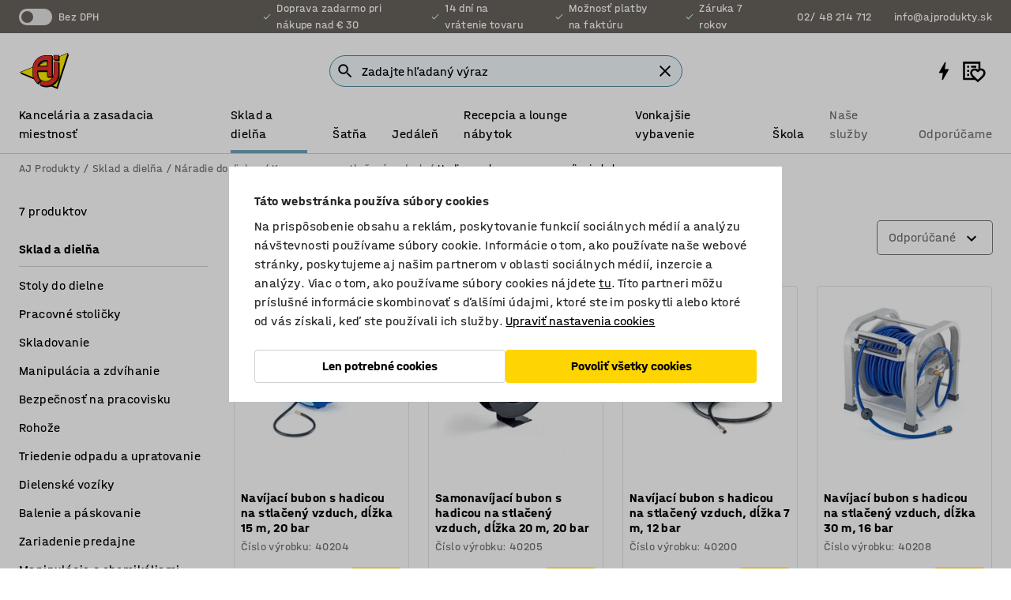

--- FILE ---
content_type: text/html; charset=utf-8
request_url: https://www.ajprodukty.sk/sklad-a-dielna/naradie-do-dielne/kompresory-a-stlaceny-vzduch/hadice-na-kompresor-a-navijacie-bubny
body_size: 43755
content:

<!DOCTYPE html>
<html lang="sk">

<head>
    <meta charset="utf-8" />
    <meta name="viewport" content="width=device-width, initial-scale=1.0">
    <meta name="theme-color" content="white" />

    <meta http-equiv="Content-Security-Policy" content="frame-src 'self'
https://*.cookiebot.com
https://*.cdn.optimizely.com
https://*.googletagmanager.com
https://*.cdn-pci.optimizely.com
https://*.google.com
https://*.google-analytics.com
https://*.checkout.dibspayment.eu
https://checkout.dibspayment.eu
https://*.ajprodukter.se
https://*.ajprodukter.no
https://*.ajprodukter.dk
https://*.ajprodukty.sk
https://*.ajprodukty.pl
https://*.ajprodukty.cz
https://*.ajproducts.co.uk
https://*.ajproducts.ie
https://*.ajprodukte.de
https://*.ajprodukte.at
https://*.ajproducten.nl
https://*.kataloska-prodaja.si
https://*.ajproduktai.lt
https://*.ajtooted.ee
https://*.ajprodukti.lv
https://*.ajtuotteet.fi
https://*.kataloska-prodaja.com
https://*.kataloska-prodaja.ba
https://*.ajvorulistinn.is
https://*.ajproizvodi.com
https://*.dibspayment.eu
https://*.doubleclick.net
https://*.facebook.com
https://*.imbox.io
https://*.criteo.com
https://*.hotjar.com
https://*.triggerbee.com
https://*.sleeknote.com
https://player.qiwio.io/
https://www.zbozi.cz
https://cdn2.charpstar.net/
https://charpstar.se/
https://aj.bokahem.se/js/app.js
https://aj.bokahem.se/css/app.css
https://ct.pinterest.com/
https://checkoutshopper.adyen.com/
https://checkoutshopper-live.adyen.com
https://www.youtube.com/
https://tricommerce.dk
 https://tiger.tricommerce.com
 https://mercell.com
 https://p2p.mercell.com;">

        <script type="text/javascript">
            !function (a, b, c, d, e, f, g, h) {
                a.RaygunObject = e, a[e] = a[e] || function () {
                    (a[e].o = a[e].o || []).push(arguments)
                }, f = b.createElement(c), g = b.getElementsByTagName(c)[0],
                    f.async = 1, f.src = d, g.parentNode.insertBefore(f, g), h = a.onerror, a.onerror = function (b, c, d, f, g) {
                        h && h(b, c, d, f, g), g || (g = new Error(b)), a[e].q = a[e].q || [], a[e].q.push({
                            e: g
                        })
                    }
            }(window, document, "script", "//cdn.raygun.io/raygun4js/raygun.min.js", "rg4js");
        </script>
        <script type="text/javascript">
            rg4js('apiKey', 'SVMda9UO1vTzMuMFlHhb6g');
            rg4js('enableCrashReporting', true);
            rg4js('setVersion', '149.0.0');
            rg4js('options', {
                ignore3rdPartyErrors: true,
                ignoreAjaxError: true,
                ignoreAjaxAbort: true,
                debugMode: true,
            });
        </script>
    <link rel="apple-touch-icon" sizes="180x180" href="/apple-touch-icon.png">
    <link rel="icon" type="image/png" href="/favicon-512x512.png" sizes="512x512">
    <link rel="icon" type="image/png" href="/favicon-192x192.png" sizes="192x192">
    <link rel="icon" type="image/png" href="/favicon-32x32.png" sizes="32x32">
    <link rel="icon" type="image/png" href="/favicon-16x16.png" sizes="16x16">
    <link rel="icon" type="image/png" href="/maskable_icon_x192.png" sizes="192x192">

    <link rel="manifest" href="/manifest">
    <link rel="mask-icon" href="/safari-pinned-tab.svg" color="#e63027">
    <meta name="msapplication-TileColor" content="#fff">
    <link rel="shortcut icon" href="/favicon.ico">

    <title>Hadice na kompresor a navíjacie bubny  | AJ Produkty</title><link rel="stylesheet" type="text/css" href="/assets/browser.bundle.6b8d2c0fc2936f47b7cf.css" />
<meta name="description" content="" data-dynamic="1" />
<meta name="robots" content="index,follow" data-dynamic="1" />
<meta property="og:url" content="https://www.ajprodukty.sk/sklad-a-dielna/naradie-do-dielne/kompresory-a-stlaceny-vzduch/hadice-na-kompresor-a-navijacie-bubny" data-dynamic="1" />
<meta property="og:type" content="website" data-dynamic="1" />
<meta property="og:title" content="Hadice na kompresor a navíjacie bubny " data-dynamic="1" />
<meta property="og:description" content="" data-dynamic="1" />

                <script>
                if (!('Promise' in window && Promise.prototype.finally)) {
                    document.write('<' + 'script src="/assets/polyfills.bundle.bbff1e5177c601f32b31.js" onerror="window.rg4js&&window.rg4js(\'send\', new Error(\'Failed to load: /assets/polyfills.bundle.bbff1e5177c601f32b31.js\'))"></' + 'script>');
                }
                </script>
                <script>
                window.scopeReady = new Promise(function (res, rej) { window.resolveScopeReady = res; window.rejectScopeReady = rej; });
                </script>
            <link rel="canonical" href="https://www.ajprodukty.sk/sklad-a-dielna/naradie-do-dielne/kompresory-a-stlaceny-vzduch/hadice-na-kompresor-a-navijacie-bubny" id="link-canonical" />
<script src="/assets/browser.bundle.64b834596f0388deab47.js" async></script>
<script src="/assets/nitro.bundle.b8b2f38ac300bf05c0ba.js" async></script>
<script src="/assets/glitz.bundle.c109fca36cacfb727999.js" async></script>
<script src="/assets/vendor-f501a089.bundle.d29cb0664024d6a8fcd5.js" async></script>
<script src="/assets/6304.bundle.543874b7d4b3c760765a.js" async></script>
<script src="/assets/vendor-d2eb5610.bundle.a0125ec617ac52d68384.js" async></script>
<link rel="stylesheet" type="text/css" href="/assets/browser.bundle.6b8d2c0fc2936f47b7cf.css" />
<link rel="preload" href="/assets/HalvarAJPMittel-Rg.69f693f8a9de0cc6bc9f..woff2" as="font" crossorigin="anonymous" />
<link rel="preload" href="/assets/HalvarAJPMittel-Bd.e161d90eb98cc343e22d..woff2" as="font" crossorigin="anonymous" />


            <link rel="alternate" hreflang="sv-se" class="link-canonical-alternate" href="https://www.ajprodukter.se/lager-verkstad/verktyg/tryckluft/luftslangar-slangvindor">
            <link rel="alternate" hreflang="nb-no" class="link-canonical-alternate" href="https://www.ajprodukter.no/lager-og-verksted/verktoy/trykkluft/luftslanger-og-slangetromler">
            <link rel="alternate" hreflang="da-dk" class="link-canonical-alternate" href="https://www.ajprodukter.dk/lager-vaerksted/vaerktoj/trykluft/trykluftslanger-slangeruller">
            <link rel="alternate" hreflang="en-gb" class="link-canonical-alternate" href="https://www.ajproducts.co.uk/warehouse-workshop/tools/compressed-air/air-hoses-hose-reels">
            <link rel="alternate" hreflang="en-ie" class="link-canonical-alternate" href="https://www.ajproducts.ie/warehouse-workshop/tools/compressed-air/air-hoses-hose-reels">
            <link rel="alternate" hreflang="lt-lt" class="link-canonical-alternate" href="https://www.ajproduktai.lt/sandelis-ir-pramone/irankiai/suspausto-oro-irankiai-ir-priedai/oro-zarnos-ir-oro-zarnu-rites">
            <link rel="alternate" hreflang="de-at" class="link-canonical-alternate" href="https://www.ajprodukte.at/lager-industrie/werkzeuge/druckluft/drucklufschlauche-schlauchaufroller">
            <link rel="alternate" hreflang="de-de" class="link-canonical-alternate" href="https://www.ajprodukte.de/lager-industrie/werkzeuge/druckluft/drucklufschlauche-schlauchaufroller">
            <link rel="alternate" hreflang="lv-lv" class="link-canonical-alternate" href="https://www.ajprodukti.lv/noliktavu-aprikojums-un-darbnicu-aprikojums/instrumenti-un-darbariki/gaisa-kompresori-un-piederumi/gaisa-slutenes-un-slutenu-spoles">
            <link rel="alternate" hreflang="cs-cz" class="link-canonical-alternate" href="https://www.ajprodukty.cz/sklady-a-dilny/vybaveni-dilny/kompresory-a-pneumaticke-naradi/hadice-ke-kompresoru">
            <link rel="alternate" hreflang="pl-pl" class="link-canonical-alternate" href="https://www.ajprodukty.pl/przemysl-i-magazyn/narzedzia-warsztatowe/sprezone-powietrze/weze-pneumatyczne-i-przedluzacze-bebnowe">
            <link rel="alternate" hreflang="sk-sk" class="link-canonical-alternate" href="https://www.ajprodukty.sk/sklad-a-dielna/naradie-do-dielne/kompresory-a-stlaceny-vzduch/hadice-na-kompresor-a-navijacie-bubny">
            <link rel="alternate" hreflang="hr-hr" class="link-canonical-alternate" href="https://www.ajproizvodi.com/industrija-i-skladiste/alati/koluti-s-crijevom-za-zrak/koluti-i-crijeva-za-zrak">
            <link rel="alternate" hreflang="et-ee" class="link-canonical-alternate" href="https://www.ajtooted.ee/ladu-ja-toostus/tooriistad-ja-seadmed/suruohutooriistad/ohuvoolikud-ja-rullid">
            <link rel="alternate" hreflang="fi-fi" class="link-canonical-alternate" href="https://www.ajtuotteet.fi/varasto-teollisuus/tyokalut/paineilmalaitteet/paineilmaletkut-ja-letkukelat">
            <link rel="alternate" hreflang="is-is" class="link-canonical-alternate" href="https://www.ajvorulistinn.is/voruhusio-og-ionaourinn/verkfaeri/thrystiloft/loftthrystislongur-og-kefli">
            <link rel="alternate" hreflang="bs-ba" class="link-canonical-alternate" href="https://www.kataloska-prodaja.ba/industrija-i-skladiste/alati/koluti-s-crijevom-za-zrak/koluti-i-crijeva-za-zrak">
            <link rel="alternate" hreflang="sr-rs" class="link-canonical-alternate" href="https://www.kataloska-prodaja.com/skladiste-i-radionica/alat/pneumatski-alat/creva-za-vazduh-i-kalemovi-sa-crevima">
            <link rel="alternate" hreflang="sl-si" class="link-canonical-alternate" href="https://www.kataloska-prodaja.si/skladisce-in-delavnica/orodja/oprema-za-stisnjen-zrak/cevi-za-zrak-in-koluti-za-cevi">
            <link rel="alternate" hreflang="nl-nl" class="link-canonical-alternate" href="https://www.ajproducten.nl/magazijn-werkplaats/gereedschap/luchtdruk/luchtslangen-slanghaspels">
    <style data-glitz>.a{background-color:white}.b{flex-direction:column;-webkit-box-orient:vertical;-webkit-box-direction:normal}.c{display:-webkit-box;display:-moz-box;display:-ms-flexbox;display:-webkit-flex;display:flex}.d{min-height:100vh}.e{pointer-events:none}.f{position:absolute}.g{opacity:0}.h{width:0}.i{height:0}.n{transform:translate(0, -100%)}.o{left:16px}.p{top:16px}.q{position:fixed}.r{font-size:16px}.s{padding-bottom:8px}.t{padding-top:8px}.u{padding-right:16px}.v{padding-left:16px}.w{height:40px}.a0{border-radius:4px}.a1{letter-spacing:0.4px}.a2{line-height:1.2}.a3{justify-content:center;-webkit-box-pack:center}.a4{align-items:center;-webkit-box-align:center}.a5{display:-webkit-inline-box;display:-moz-inline-box;display:-ms-inline-flexbox;display:-webkit-inline-flex;display:inline-flex}.a6{transition-timing-function:ease-out}.a7{transition-duration:200ms}.a8{transition-property:color, background-color, border-color;-webkit-transition-property:color, background-color, border-color;-moz-transition-property:color, background-color, border-color}.au{border-bottom-style:solid}.av{border-bottom-width:1px}.aw{border-bottom-color:#D1D1D1}.ax{border-top-style:solid}.ay{border-top-width:1px}.az{border-top-color:#D1D1D1}.b0{border-right-style:solid}.b1{border-right-width:1px}.b2{border-right-color:#D1D1D1}.b3{border-left-style:solid}.b4{border-left-width:1px}.b5{border-left-color:#D1D1D1}.b6{outline-offset:5px}.b7{font-weight:bold}.b8{text-transform:uppercase}.b9{color:black}.be{text-shadow:none}.bf{cursor:pointer}.bg{text-align:inherit}.bh{text-decoration:none}.bi{-webkit-user-select:none;-moz-user-select:none;-ms-user-select:none;user-select:none}.bj{font-variant:inherit}.bk{font-style:inherit}.bl{font-family:inherit}.bo{z-index:6}.bp{min-height:auto}.bq{position:relative}.br{top:0}.bs{will-change:opacity}.bt{width:100%}.bu{height:100%}.bv{left:0}.bw{bottom:0}.bx{right:0}.by{background-color:black}.bz{transition-timing-function:ease-in-out}.c0{transition-property:opacity;-webkit-transition-property:opacity;-moz-transition-property:opacity}.c1{border-bottom-color:#c5511a}.c2{border-top-color:#c5511a}.c3{border-right-color:#c5511a}.c4{border-left-color:#c5511a}.c5{background-color:#FFEBD6}.c6{border-bottom-width:2px}.c7{border-top-width:2px}.c8{border-right-width:2px}.c9{border-left-width:2px}.ca{margin-bottom:16px}.cb{margin-top:16px}.cc{padding-bottom:16px}.cd{padding-top:16px}.ce{pointer-events:auto}.cp{transition-duration:300ms}.cq{transition-property:box-shadow;-webkit-transition-property:box-shadow;-moz-transition-property:box-shadow}.cr{min-height:0}.cs{transition-property:all;-webkit-transition-property:all;-moz-transition-property:all}.ct{transform:translateY(0)}.cu{opacity:1}.cv{max-height:50px}.d1{color:white}.d2{background-color:#68635D}.d3{font-size:14px}.d4{min-height:32px}.d5{width:1366px}.d6{max-width:calc(100vw - 48px)}.d7{margin-right:auto}.d8{margin-left:auto}.d9{display:block}.da{flex-wrap:wrap;-webkit-box-lines:multiple}.db{flex-basis:0%}.dc{flex-shrink:1}.dd{flex-grow:1;-webkit-box-flex:1}.de{font-weight:initial}.dj{margin-right:8px}.dk{margin-bottom:0}.dl{height:21px}.dm{width:42px}.dn{display:inline-block}.dz{outline-offset:3px}.e0{transition-property:transform;-webkit-transition-property:transform;-moz-transition-property:transform}.e1{transition-duration:0.4s}.e2{border-radius:15px}.e3{background-color:#E6E6E6}.e5{flex-grow:2;-webkit-box-flex:2}.e6{margin-right:32px}.e9{text-decoration:inherit}.ea{color:inherit}.eb{color:#D6FFCD}.ec{font-size:1.3em}.ed{height:1em}.ee{width:1em}.ef{margin-left:6px}.en{justify-content:flex-end;-webkit-box-pack:end}.eo{margin-right:20px}.ez{display:none}.f0{stroke:none}.f1{top:-1px}.f3{margin-left:8px}.f4{font-size:1.4em}.f6{z-index:1}.f7{align-items:flex-start;-webkit-box-align:start}.fh{padding-top:20px}.fi{flex-basis:auto}.fj{flex-shrink:0}.fk{margin-top:4px}.fl{justify-content:space-between;-webkit-box-pack:justify}.fm{flex-direction:row;-webkit-box-orient:horizontal;-webkit-box-direction:normal}.fn{gap:32px}.fo{flex-grow:0;-webkit-box-flex:0}.fp{flex-basis:33%}.fs{text-decoration:underline}.ft{padding-right:0}.fu{padding-left:0}.fv{min-width:40px}.fw{line-height:1.5}.fx{background-color:transparent;background-color:initial}.fy{border-bottom-width:0}.fz{border-top-width:0}.g0{border-right-width:0}.g1{border-left-width:0}.g2{font-weight:inherit}.g3{margin-right:12px}.g4{margin-left:12px}.g5{width:30px}.g6{height:30px}.g7{font-size:1.5em}.ga{flex-basis:100%}.gb{width:447px}.gc{justify-content:flex-start;-webkit-box-pack:start}.gf{width:calc(100% - 16px)}.gg{margin-right:unset}.gh{margin-left:unset}.gi{width:inherit}.gk{transform:scale(1.3)}.gl{white-space:normal}.gm{white-space:nowrap}.gn{transform:scale(1)}.go{text-align:center}.gp{transition-property:opacity, transform;-webkit-transition-property:opacity, transform;-moz-transition-property:opacity, transform}.gq{text-overflow:ellipsis}.gr{overflow:hidden}.gs{background-color:#F1F8FC}.gt{border-radius:50px 0 0 50px}.gu{padding-bottom:3px}.gv{padding-top:3px}.gw{padding-right:3px}.gx{padding-left:3px}.h3{border-bottom-color:#4F879E}.h4{border-top-color:#4F879E}.h5{border-right-color:#4F879E}.h6{border-left-color:#4F879E}.hg{padding-left:40px}.hh{border-radius:50px}.hi{cursor:-webkit-text;cursor:text}.hj{right:10px}.hk{transform:translateY(-50%)}.hl{top:50%}.hm{border-radius:0}.hn{padding-bottom:0}.ho{padding-top:0}.hp{font-size:inherit}.hq{gap:8px}.hs{gap:4px}.ht{padding-right:4px}.hu{padding-left:4px}.hv{transform:scaleY(1)}.hw{will-change:transform}.hx{width:24px}.hy{font-size:1px}.hz{height:1px}.i0{visibility:hidden}.i1{align-items:flex-end;-webkit-box-align:end}.i2{outline-offset:0}.i3{min-height:30px}.i4{min-width:30px}.i8{transform:scale(0)}.i9{border-radius:100vw}.ia{font-size:12px}.ib{right:calc(50% - 15px)}.ic{min-width:9px}.id{height:9px}.ie{background-color:#e4251b}.if{margin-right:0}.ig{margin-left:0}.ih{max-height:100px}.ij{margin-left:-32px}.ik{margin-left:32px}.il{padding-bottom:12px}.im{padding-top:4px}.ix{color:#737373}.iy{box-shadow:0px 3px 5px 0px rgba(151, 151, 151, 0.5)}.iz{max-height:calc(100vh - 100% - 32px)}.j0{overflow-y:auto}.j1{margin-top:1px}.j3{max-width:100%}.j4{margin-bottom:8px}.j5{margin-top:8px}.j8{list-style:none}.jb{width:calc(80% - (32px * 0.8))}.jc{order:2}.jd{margin-top:0}.je{text-align:left}.jf{min-height:1.5em}.jg{font-family:HalvarMittel}.jh{font-size:24px}.jj{padding-right:8px}.jk{display:contents}.jl{z-index:5}.jm{top:calc(100% + 8px)}.jo{margin-right:16px}.jp{transition-property:border-color;-webkit-transition-property:border-color;-moz-transition-property:border-color}.jq{width:20px}.jv{box-shadow:0 0 0 1px #737373}.jw{box-sizing:border-box}.jx{min-width:64px}.jy{min-height:40px}.jz{overflow-x:hidden}.k0{margin-bottom:auto}.k1{margin-top:auto}.k2{clip:rect(0 0 0 0)}.k3{-webkit-clip-path:inset(100%);clip-path:inset(100%)}.k4{margin-bottom:-1px}.k5{margin-top:-1px}.k6{margin-right:-1px}.k7{margin-left:-1px}.k8{width:1px}.k9{z-index:3}.ka{min-width:calc(100% - 32px)}.kb{margin-top:-16px}.kc{margin-bottom:32px}.kd{order:3}.ke{grid-template-columns:repeat(4, minmax(0, 1fr));-ms-grid-columns:repeat(4, minmax(0, 1fr))}.kf{grid-row-gap:24px}.kg{grid-column-gap:24px}.kh{display:-ms-grid;display:grid}.ki{max-width:350px}.kq{border-bottom-width:thin}.kr{border-bottom-color:#E6E6E6}.ks{border-top-width:thin}.kt{border-top-color:#E6E6E6}.ku{border-right-width:thin}.kv{border-right-color:#E6E6E6}.kw{border-left-width:thin}.kx{border-left-color:#E6E6E6}.ky{padding-left:8px}.kz{right:8px}.l0{top:8px}.l1{left:unset}.l5{object-fit:cover}.l6{object-position:center}.l7{transition-timing-function:ease-in}.l8{margin-bottom:4px}.l9{word-break:break-word}.la{flex-basis:0}.lb{align-items:baseline;-webkit-box-align:baseline}.lc{-webkit-column-gap:8px;column-gap:8px}.ld{-webkit-column-gap:16px;column-gap:16px}.le{order:0}.lf{font-size:20px}.lg{font-weight:700}.lh{line-height:1}.li{font-weight:normal}.lj{padding-right:12px}.lk{padding-left:12px}.lp{border-bottom-color:transparent}.lq{border-top-color:transparent}.lr{border-right-color:transparent}.ls{border-left-color:transparent}.lt{background-color:#FFD500}.lu{margin-top:24px}.lv{align-self:center;-ms-grid-row-align:center}.lw{order:4}.lx{box-shadow:0 1px 8px 0 rgba(0,0,0,0.2)}.ly{border-bottom-left-radius:4px}.lz{border-top-left-radius:4px}.m0{min-width:50px}.m1{z-index:8}.m2{bottom:110px}.m3{width:calc(20% - (32px * 0.2))}.m4{order:1}.m5{position:-webkit-sticky;position:sticky}.m7{min-height:calc(32px + 2px)}.mf{padding-bottom:6px}.mg{padding-top:6px}.mh{margin-top:64px}.mi{margin-right:-50vw}.mj{margin-left:-50vw}.mk{right:50%}.ml{left:50%}.mm{width:100vw}.mn{max-width:unset}.mo{background-color:#f3f3f3}.mp{padding-bottom:24px}.mq{padding-top:24px}.mr{width:850px}.ms{background-color:#F3F3F3}.mv{width:calc(100% / 4)}.mw{max-width:calc(100% / 4)}.mz{min-height:62px}.n0{display:inline}.n1{height:inherit}.n2{min-height:inherit}.n3{background-color:transparent}.n4{margin-right:4px}.n5{margin-left:4px}.n6{width:64px}.n8{object-fit:contain}.n9{width:61.53846153846153px}.nb{width:82.75862068965517px}.nd{width:141.17647058823528px}.nf{width:38.095238095238095px}.nh{padding-bottom:initial}.ni{padding-top:initial}.nk{stroke-width:1.5}.nl{content-visibility:hidden}.nm{transform:translatex(-100%)}.nn{-webkit-overflow-scrolling:touch}.no{will-change:opacity, transform}.np{outline-offset:-2px}.nq{padding-right:48px}.nr{height:auto}.ns{min-height:48px}.nt{right:16px}.nu{transform:rotate(270deg)}.nv{border-bottom-color:#f3f3f3}.nw{height:48px}.nx{z-index:4}.ny{transform:translateX(-50%)}.nz{z-index:15}.j:focus{pointer-events:none}.k:focus{opacity:0}.l:focus{z-index:7}.m:focus{transform:translate(0, 0)}.am:focus{outline-color:#16819D}.ba:focus{border-radius:4px}.bb:focus{outline-style:solid}.bc:focus{outline-width:0}.bd:focus{isolation:initial}.eu:focus{outline-color:transparent}.gy:focus{border-bottom-color:#4F879E}.gz:focus{border-top-color:#4F879E}.h0:focus{border-right-color:#4F879E}.h1:focus{border-left-color:#4F879E}.h7:focus{outline-color:#4F879E}.h8:focus{border-right-width:1px}.h9:focus{border-left-width:1px}.ha:focus{border-bottom-width:1px}.hb:focus{border-bottom-style:solid}.hc:focus{border-top-width:1px}.hd:focus{border-top-style:solid}.he:focus{border-right-style:solid}.hf:focus{border-left-style:solid}.x:is(.disabledLink){cursor:not-allowed}.y:disabled{cursor:not-allowed}.ag:disabled{border-bottom-color:#D1D1D1}.ah:disabled{border-top-color:#D1D1D1}.ai:disabled{border-right-color:#D1D1D1}.aj:disabled{border-left-color:#D1D1D1}.ak:disabled{background-color:white}.al:disabled{color:#737373}.lm:disabled{background-color:#D1D1D1}.z:active{outline-width:0}.ev:active{text-decoration:underline}.ew:active{color:#16819D}.i6:active{text-decoration:inherit}.i7:active{color:inherit}.m8:active{font-weight:bold}.m9:active{font-size:16px}.ma:active{text-decoration:none}.a9:disabled:hover{border-bottom-color:#D1D1D1}.aa:disabled:hover{border-top-color:#D1D1D1}.ab:disabled:hover{border-right-color:#D1D1D1}.ac:disabled:hover{border-left-color:#D1D1D1}.ae:disabled:hover{background-color:white}.af:disabled:hover{color:#737373}.ll:disabled:hover{background-color:#D1D1D1}.an:hover:not([disabled],.disabledLink){color:black}.ao:hover:not([disabled],.disabledLink){background-color:#f3f3f3}.ln:hover:not([disabled],.disabledLink){background-color:#F2CA00}.ap:active:not([disabled],.disabledLink){border-bottom-color:#f3f3f3}.aq:active:not([disabled],.disabledLink){border-top-color:#f3f3f3}.ar:active:not([disabled],.disabledLink){border-right-color:#f3f3f3}.as:active:not([disabled],.disabledLink){border-left-color:#f3f3f3}.at:active:not([disabled],.disabledLink){background-color:#f3f3f3}.lo:active:not([disabled],.disabledLink){background-color:#FFF0A3}.dg:has(:focus-within)> span{outline-style:solid}.dh:has(:focus-within)> span{outline-color:inherit}.di:has(:focus-within)> span{outline-width:2px}.do::before{background-color:#68635D}.dp::before{transition-timing-function:ease-in-out}.dq::before{transition-duration:0.4s}.dr::before{transition-property:transform;-webkit-transition-property:transform;-moz-transition-property:transform}.ds::before{border-radius:50%}.dt::before{bottom:3px}.du::before{left:3px}.dv::before{width:15px}.dw::before{height:15px}.dx::before{position:absolute}.dy::before{content:""}.e4:first-letter{text-transform:uppercase}.e7:hover{text-decoration:inherit}.e8:hover{color:inherit}.fq:hover{text-decoration:underline}.fr:hover{color:#16819D}.gj:hover{cursor:initial}.hr:hover{cursor:pointer}.i5:hover{text-decoration:none}.iw:hover{color:black}.jn:hover{border-bottom-color:#737373}.ju:hover{box-shadow:0 0 0 1px #16819D}.mb:hover{font-weight:bold}.mc:hover{font-size:16px}.h2::placeholder{color:black}.ii:nth-child(n+2){margin-left:0}.in::after{border-bottom-color:transparent}.io::after{border-bottom-style:solid}.ip::after{border-bottom-width:4px}.iq::after{width:100%}.ir::after{bottom:0}.is::after{right:0}.it::after{position:absolute}.iu::after{content:""}.iv::after{border-bottom-color:#72A5BA}.j6:empty:before{white-space:pre}.j7:empty:before{content:" "}.j9:after{white-space:pre}.ja:after{content:" / "}.jr:focus-within{outline-style:solid}.js:focus-within{outline-color:#16819D}.jt:focus-within{outline-width:2px}.l2:before{padding-top:100%}.l3:before{float:left}.l4:before{content:""}.n7:before{padding-top:75%}.na:before{padding-top:78%}.nc:before{padding-top:57.99999999999999%}.ne:before{padding-top:34%}.ng:before{padding-top:126%}.md:last-child{padding-bottom:0}.nj:last-child{margin-right:0}.me:first-child{padding-top:12px}</style><style data-glitz media="print">.bm{min-height:0}.bn{position:relative}.cf{box-shadow:none}.cg{border-bottom-style:solid}.ch{border-bottom-width:1px}.ci{border-bottom-color:#D1D1D1}.cj{margin-bottom:24px}.ck{margin-top:24px}.cl{padding-bottom:0}.cm{min-height:auto}.cn{justify-content:flex-start;-webkit-box-pack:start}.co{font-size:14px}.cw{pointer-events:auto}.cx{opacity:1}.cy{max-height:50px}.cz{transform:none}.d0{height:0}.df{display:none}.eg{z-index:10}.eh{color:black}.ei{transform:translate(-50%, 0)}.ej{left:50%}.ek{top:60px}.el{position:absolute}.em{display:-webkit-box;display:-moz-box;display:-ms-flexbox;display:-webkit-flex;display:flex}.ep{margin-bottom:16px}.eq{margin-top:16px}.er{margin-right:16px}.es{margin-left:16px}.et{align-items:center;-webkit-box-align:center}.ex{font-size:2.2em}.ey{display:block}.f2{white-space:nowrap}.f5{height:100%}.fb{margin-top:0}.fc{padding-bottom:8px}.fd{padding-top:8px}.fe{flex-direction:column;-webkit-box-orient:vertical;-webkit-box-direction:normal}.ff{margin-bottom:32px}.fg{justify-content:space-evenly;-webkit-box-pack:space-evenly}.j2{min-height:initial}.mt{width:100%}.mu{justify-content:center;-webkit-box-pack:center}.mx{margin-right:32px}.my{margin-left:32px}.f8:after{font-size:10px}.f9:after{white-space:nowrap}.fa:after{content:attr(data-page-url)}</style><style data-glitz media="(min-width: 1024px)">.g8{flex-basis:auto}.g9{flex-shrink:0}.gd{max-width:585px}.ge{width:100%}.ji{margin-top:12px}.kn{transition-timing-function:ease-out}.ko{transition-duration:200ms}.kp{transition-property:border-color;-webkit-transition-property:border-color;-moz-transition-property:border-color}.m6{margin-bottom:24px}.kj:hover{border-bottom-color:#737373}.kk:hover{border-top-color:#737373}.kl:hover{border-right-color:#737373}.km:hover{border-left-color:#737373}</style>
        <script data-cookieconsent="ignore" data-ot-ignore="true">
            window.dataLayer = window.dataLayer || [];
            function gtag() {
                dataLayer.push(arguments);
            }
            gtag("consent", "default", {
                ad_storage: "denied",
                ad_user_data: 'denied',
                ad_personalization: 'denied',
                analytics_storage: "denied",
                functionality_storage: 'denied',
                personalization_storage: 'denied',
                security_storage: 'denied',
                wait_for_update: 500,
            });
            gtag("set", "ads_data_redaction", true);
        </script>
        <script data-cookieconsent="ignore" type="text/javascript" data-ot-ignore="true" >
            if (!('dataLayer' in window)) {
                window.dataLayer = [];
            }

            window.dataLayer.push({
                event: 'originalReferrer',
                originalReferrer: document.referrer,
            });

            window.dataLayer.push({
                event: 'originalLocation',
                originalLocation: document.location.href,
            });

            window.gtmEnabled = true;
        </script>
<!-- Google Tag Manager -->
<script data-cookieconsent="ignore">(function(w,d,s,l,i){w[l]=w[l]||[];w[l].push({'gtm.start':
new Date().getTime(),event:'gtm.js'});var f=d.getElementsByTagName(s)[0],
j=d.createElement(s),dl=l!='dataLayer'?'&l='+l:'';j.async=true;j.src=
'https://www.googletagmanager.com/gtm.js?id='+i+dl;f.parentNode.insertBefore(j,f);
})(window,document,'script','dataLayer','GTM-K2RM35S');</script>
<!-- End Google Tag Manager -->        <script id="Cookiebot" src="https://consent.cookiebot.com/uc.js" data-cbid="a88b88ea-38c4-4406-bfc9-5471fb9df620"
            data-culture="sk" type="text/javascript" async></script>

        <script type="text/javascript">
                window.externalScriptEnable = true;
        </script>

    <script>
        window.isPrivateBusinessSelectorEnabled = false;
    </script>   
</head>

<body class="aj-site">

<!-- Google Tag Manager (noscript) -->
<noscript><iframe src="https://www.googletagmanager.com/ns.html?id=GTM-K2RM35S"
height="0" width="0" style="display:none;visibility:hidden"></iframe></noscript>
<!-- End Google Tag Manager (noscript) -->

    <div id="container"><div><div class="a b c d"><div id="focusreset-nitro" tabindex="-1" class="e f g h i"></div><button aria-label="Preskočiť na obsah" type="button" class="j k e g l m n o p q r s t u v w x y z a0 a1 a2 a3 a4 a5 a6 a7 a8 a9 aa ab ac ae af ag ah ai aj ak al am an ao ap aq ar as at au av aw ax ay az b0 b1 b2 b3 b4 b5 b6 b7 b8 a b9 ba bb bc bd be bf bg bh bi bj bk bl">Preskočiť na obsah</button><header class="bm bn e bo bp bq br"><div class="e g bs bt bu bv bw bx br q by bz a7 c0"></div><noscript><div class="a3 c1 c2 c3 c4 c5 b9 au c6 ax c7 b0 c8 b3 c9 a0 ca cb cc cd u v c"><div>Zdá sa, že váš prehliadač nemá povolený JavaScript. Je to potrebné na to, aby ste mohli plnohodnotne používať našu stránku</div></div></noscript><div class="bq"><div class="height-measuring-wrapper ce"><div class="cf cg ch ci cj ck cl cm cn co bz cp cq bq cr b c au av aw bt a b9"><div><div class="bz cs cp ce ct cu cv cw cx cy cz d0 d1 d2 d3 c bt"><div class="d0 d4 d5 d6 d7 d8 d9"><div class="a4 bu a3 da c"><div class="db dc dd a4 c de d3 df"><label aria-label="Bez DPH" class="dg dh di dj dk dl dm dn bq"><input type="checkbox" class="i h g"/><span class="do dp dq dr ds dt du dv dw dx dy dz e0 bz e1 e2 e3 bw bx bv br bf f"></span></label><span class="d1 e4">Bez DPH</span></div><div class="db dc e5 c a3 a4 df"><div class="e6 e7 e8 e9 a4 ea c"><svg xmlns="http://www.w3.org/2000/svg" height="1em" viewBox="0 0 24 24" width="1em" class="eb ec ed ee a5"><path d="M0 0h24v24H0V0z" fill="transparent"></path><path fill="currentColor" d="M9 16.17L4.83 12l-1.42 1.41L9 19 21 7l-1.41-1.41L9 16.17z"></path></svg><div class="ef dn">Doprava zadarmo pri nákupe nad € 30</div></div><div class="e6 e7 e8 e9 a4 ea c"><svg xmlns="http://www.w3.org/2000/svg" height="1em" viewBox="0 0 24 24" width="1em" class="eb ec ed ee a5"><path d="M0 0h24v24H0V0z" fill="transparent"></path><path fill="currentColor" d="M9 16.17L4.83 12l-1.42 1.41L9 19 21 7l-1.41-1.41L9 16.17z"></path></svg><div class="ef dn">14 dní na vrátenie tovaru</div></div><div class="e6 e7 e8 e9 a4 ea c"><svg xmlns="http://www.w3.org/2000/svg" height="1em" viewBox="0 0 24 24" width="1em" class="eb ec ed ee a5"><path d="M0 0h24v24H0V0z" fill="transparent"></path><path fill="currentColor" d="M9 16.17L4.83 12l-1.42 1.41L9 19 21 7l-1.41-1.41L9 16.17z"></path></svg><div class="ef dn">Možnosť platby na faktúru</div></div><div class="e7 e8 e9 a4 ea c"><svg xmlns="http://www.w3.org/2000/svg" height="1em" viewBox="0 0 24 24" width="1em" class="eb ec ed ee a5"><path d="M0 0h24v24H0V0z" fill="transparent"></path><path fill="currentColor" d="M9 16.17L4.83 12l-1.42 1.41L9 19 21 7l-1.41-1.41L9 16.17z"></path></svg><div class="ef dn">Záruka 7 rokov</div></div></div><div class="eg eh ei ej ek el em en db dc dd c"><a aria-label="Volajte  02/ 48 214 712" target="_blank" class="eo ep eq er es et em e7 e8 e9 ea ba bb eu bc bd ev ew" href="tel: 02/ 48 214 712"><svg xmlns="http://www.w3.org/2000/svg" height="1em" viewBox="0 0 24 24" width="1em" class="ex eh ey ez d1 ec f0 f1 bq ed ee"><path d="M0 0h24v24H0V0z" fill="none"></path><path fill="currentColor" d="M6.54 5c.06.89.21 1.76.45 2.59l-1.2 1.2c-.41-1.2-.67-2.47-.76-3.79h1.51m9.86 12.02c.85.24 1.72.39 2.6.45v1.49c-1.32-.09-2.59-.35-3.8-.75l1.2-1.19M7.5 3H4c-.55 0-1 .45-1 1 0 9.39 7.61 17 17 17 .55 0 1-.45 1-1v-3.49c0-.55-.45-1-1-1-1.24 0-2.45-.2-3.57-.57-.1-.04-.21-.05-.31-.05-.26 0-.51.1-.71.29l-2.2 2.2c-2.83-1.45-5.15-3.76-6.59-6.59l2.2-2.2c.28-.28.36-.67.25-1.02C8.7 6.45 8.5 5.25 8.5 4c0-.55-.45-1-1-1z"></path></svg><span class="f2 f3"> 02/ 48 214 712</span></a><a aria-label="Pošlite email na info@ajprodukty.sk" target="_blank" class="ep eq er es et em e7 e8 e9 ea ba bb eu bc bd ev ew" href="mailto:info@ajprodukty.sk"><svg xmlns="http://www.w3.org/2000/svg" height="1em" viewBox="0 0 24 24" width="1em" class="ex eh ey ez d1 f4 f1 bq ed ee"><path d="M0 0h24v24H0V0z" fill="none"></path><path fill="currentColor" d="M22 6c0-1.1-.9-2-2-2H4c-1.1 0-2 .9-2 2v12c0 1.1.9 2 2 2h16c1.1 0 2-.9 2-2V6zm-2 0l-8 5-8-5h16zm0 12H4V8l8 5 8-5v10z"></path></svg><span class="f2 f3">info@ajprodukty.sk</span></a></div></div></div></div></div><div class="f5 f6 a f7 b c d5 d6 d7 d8"><div data-page-url="https://www.ajprodukty.sk/sklad-a-dielna/naradie-do-dielne/kompresory-a-stlaceny-vzduch/hadice-na-kompresor-a-navijacie-bubny" id="top-area" class="f8 f9 fa fb fc fd fe ff fg cc fh fi fj dd fk a4 bt fl fm c bq"><div class="fn a4 c fo dc fp"><a aria-label="Prejsť na domovskú stránku" id="top-area-home" class="ba bb eu bc bd ev ew fq fr fs b9" data-scope-link="true" href="/"><svg xmlns="http://www.w3.org/2000/svg" xml:space="preserve" viewBox="133 300 330 247" height="48" class="d9"><path d="m380.69 532.11-1.49-.62-239.42-98.95-3.41-1.4 3.42-1.37 312.6-124.8 2.98-1.19-.99 3.05-73.19 223.74z"></path><path d="m385.69 541.11-1.49-.62-239.42-98.95-3.41-1.4 3.42-1.37 312.6-124.8 2.98-1.19-.99 3.05-73.19 223.74z"></path><path fill="#FFED00" d="m144.09 431.23 234.51 96.75 71.67-219.1z"></path><path d="M398.91 357.84h-33.2v-1.5l.03-29.66v-1.5h1.49l30.18-.04h1.5v32.7M312.38 529.39c-19.33 0-36.97-8.45-37.71-8.8l-1.31-.64.6-1.33 13.15-29.04.64-1.41 1.39.67c7.87 3.83 16.16 5.77 24.62 5.77 14.2 0 24.13-5.54 24.23-5.6 18.36-12.06 26.61-24.87 27.49-42.77l.01-.11.02-.1c.22-1.11.23-1.41.23-1.42v-74.83h1.5l30.23-.05h1.5v80.75c-.03.35-.7 8.68-3.05 17.04-3.96 14.08-11.66 26.04-25.74 40-17.04 14.97-30.94 19.09-50.65 21.46-2.32.27-4.71.41-7.15.41"></path><path d="m259.45 511.14-.43-.37c-14.01-11.93-30.28-29.72-31.82-61.65-.61-12.68-.21-36.16.5-50.65v-.09l.02-.09c3.07-17.81 10.72-32.95 23.39-46.28 8.65-9.1 27.33-24.64 55.24-26.46h47.77l-.01 1.5V467.5h-1.57c-1.25 0-19.06-.03-26.18-.04h-4.42v-38h-61.92c-4.15 42.06 20.8 53.65 21.88 54.13l1.85.82-1.31 1.53s-5.3 6.17-10.62 12.34c-2.66 3.08-5.32 6.17-7.32 8.48-3.78 4.36-3.78 4.36-4.48 4.37zm7.41-121.78c3.34.03 10.86.05 20.79.05 12.38 0 23.98-.03 27.91-.07l-.07-29.46c-26.79.41-44.24 17.11-48.63 29.48M394.14 351.76h-34.9v-1.5l.02-29.95v-1.5h34.879999999999995v32.95"></path><path d="M307.64 522.74c-19.22 0-38.58-8.76-39.4-9.14l-1.38-.63.64-1.37 12.75-27.25.64-1.38 1.37.67c7.57 3.68 15.57 5.55 23.76 5.55 14.81 0 25.34-6.17 25.44-6.24 18.39-12.08 26.63-24.89 27.52-42.79l.01-.11.02-.1c.21-1.11.23-1.41.23-1.42V363.7h34.87v1.5l.13 78.87c-.02.4-.5 7.76-3.57 17.5-3.17 10.08-9.43 25.19-27.09 39.95-15.33 13.33-28.53 18.82-50.44 20.97-1.76.16-3.61.25-5.5.25"></path><path d="m254.66 506.89-1.31-1.23-1.58-1.6c-12.76-12.96-28.63-29.08-30.1-59.63-.61-12.66-.21-36.15.5-50.64v-.09l.01-.09c3.07-17.81 10.72-32.95 23.39-46.28 8.65-9.1 27.33-24.64 55.24-26.46h48.7v1.5s.02 100.73.02 138.49v.3l-.12.28c-.39.93-.45.93-3.62.93h-29.4V423.1h-62.13c-3.72 41.95 19.46 57.59 19.7 57.74l1.42.93-1.09 1.3c-7.14 8.47-17.99 21.4-18.63 22.33zm2.48-115.35c1.61.01 4.66.02 10.41.02 16.42 0 42.64-.06 48.98-.12v-37.35c-1.79-.1-3.53-.16-5.2-.16-12.9 0-23.22 3.11-33.45 10.07l-.06.04-.06.03c-14.36 7.98-19.32 22.56-20.62 27.47"></path><path fill="#E63027" d="M362.27 321.81h28.88v26.97h-28.88zM282.35 487l-4.25 9.05c-1.11 2.41-3.19 6.81-3.19 6.81-1.34 2.91-4.03 8.61-4.03 8.61 4.36 1.84 9.3 3.42 9.3 3.42 3.84 1.2 7.52 2.14 7.52 2.14 2.47.63 6.53 1.42 6.53 1.42 3.09.56 7.08.98 7.08.98 3.73.44 8.81.27 8.81.27 1.88-.06 6.47-.61 6.47-.61 1.16-.13 4.13-.58 4.13-.58 1.06-.16 3.72-.64 3.72-.64 1.2-.2 3.61-.75 3.61-.75 2.31-.53 4.64-1.23 4.64-1.23 1.95-.56 3.91-1.28 3.91-1.28 1.13-.41 3.48-1.36 3.48-1.36.81-.34 3.19-1.47 3.19-1.47.64-.31 2.33-1.2 2.33-1.2.33-.16 2-1.11 2-1.11 1.17-.6 5.18-3.27 5.18-3.27 5.81-4.08 10.88-8.69 10.88-8.69 4.33-3.59 9.55-9.75 9.55-9.75 4.29-4.99 7.76-11.09 7.76-11.09 3.45-5.99 5.47-11.96 5.47-11.96 3.84-9.67 4.82-20.67 4.82-20.67l-.13-77.36h-28.88v71.88s-.25 4.06-.72 6.86c0 0-.63 5.27-2.19 9.48 0 0-1.59 4.75-3.16 7.28 0 0-2.66 5.19-7.03 9.92 0 0-3.25 3.73-8.13 7.64 0 0-3.63 2.95-7.97 5.78 0 0-4.52 2.56-9.53 3.98 0 0-6.63 2.23-14.38 2.61 0 0-6.16.45-11.97-.63.01 0-7.13-.93-14.82-4.48"></path><path fill="#E63027" d="m346.55 459.36-.02-135.48-45.61-.02s-6.88.42-13.23 2.05c0 0-5.72 1.23-12.45 4.17 0 0-2.28 1-3.23 1.48 0 0-3.06 1.56-3.66 1.91 0 0-3.22 1.78-5.03 3.02 0 0-3.13 2.06-5.19 3.64 0 0-1.69 1.31-2.19 1.73 0 0-2.95 2.44-4.06 3.5 0 0-2.94 2.78-3.25 3.14 0 0-2.67 2.8-3.09 3.33 0 0-2.22 2.53-3.36 3.98 0 0-2.52 3.19-4.58 6.34 0 0-1.64 2.55-2.11 3.38 0 0-1.39 2.48-1.69 3.03 0 0-1.47 2.72-1.98 3.95 0 0-1.17 2.56-1.64 3.77 0 0-.81 2.11-1.3 3.42 0 0-1.16 3.45-1.66 5.22 0 0-.94 3.63-1.3 5.23 0 0-.52 2.44-.77 3.86 0 0-.27 6.81-.39 10.23 0 0-.19 7.42-.25 10.61 0 0-.09 5.59-.13 8.23 0 0 .02 2.81-.02 5.94 0 0 .05 4.83.06 7.63 0 0 .05 3.45.3 8.81 0 0 .34 5.7 1.31 10.42 0 0 .8 4.05 2.11 8.25 0 0 1.28 4.03 3.16 8.11 0 0 1.42 3.14 4.03 7.47 0 0 2.13 3.39 5.02 7.27 0 0 2.03 2.48 3.41 4.17 0 0 3.33 3.78 5.45 5.98l5.08 5.19 16.68-19.97s-3.03-2.47-5.76-5.73c0 0-2.97-3.63-4.81-6.73 0 0-1.92-3.34-2.27-4.14 0 0-2.06-4.3-2.83-6.58 0 0-1.45-4.13-2.36-7.98 0 0-1.22-5.55-1.59-9.59 0 0-.48-4.53-.48-9.23 0 0 .05-5 .23-7.16 0 0 .3-3.86.45-5.08l67.86-.02v39.25zm-29.31-64.94-61.95.09c-1.61-.03-1.52-1.69-1.52-1.69.05-.41.13-.64.13-.64.36-1.55.42-1.72.42-1.72 1.34-4.73 3.09-8.25 3.09-8.25 1.61-3.56 4.16-7.2 4.16-7.2 2.22-3.48 6.09-7.17 6.09-7.17 4.41-4.08 6.84-5.31 6.84-5.31 2.69-1.75 5.66-3.52 5.66-3.52 3.33-2.02 7.3-3.66 7.3-3.66 5.98-2.47 11.03-3.28 11.03-3.28 5.22-.94 8.98-1.05 8.98-1.05 2.31-.17 6.05-.06 6.05-.06 2.17.02 5.98.33 5.98.33l.02 43.13z"></path></svg></a><button aria-label="Otvoriť hlavné menu" tabindex="-1" type="button" class="e c0 cp bz g df ft fu fv r s t w fw x y z a0 a1 a3 a4 a5 ea ba bb eu bc bd be bf fx bg bh bi fy fz g0 g1 g2 bj bk bl"><svg xmlns="http://www.w3.org/2000/svg" height="1em" viewBox="0 0 24 24" width="1em" class="g3 g4 g5 g6 b9 g7 a5"><path d="M0 0h24v24H0V0z" fill="none"></path><path fill="currentColor" d="M3 18h18v-2H3v2zm0-5h18v-2H3v2zm0-7v2h18V6H3z"></path></svg></button></div><div class="g8 g9 ga dc fo gb df bq gc c"><form action="/hladat" class="gd ge gf gg gh a4 c bq"><div class="dd bq"><div class="br bv f"><div class="dn bt"><div class="gi a5"><span class="gj gi a4 a5"><button tabindex="-1" state="[object Object]" aria-label="Hľadať" class=" feedback-default gk gl bq df ft fu fv r s t w fw x y z a0 a1 a3 a4 a5 a6 a7 a8 ea ba bb eu bc bd be bf fx bg bh bi fy fz g0 g1 g2 bj bk bl" type="submit"><span class="feedback-text gm gn cu go a3 a4 c a6 a7 gp gq gr"><svg xmlns="http://www.w3.org/2000/svg" viewBox="0 0 24 24" width="1em" height="1em" class="b9 gs gt gu gv gw gx d9 g7 ed ee"><path fill="none" d="M0 0h24v24H0z"></path><path fill="currentColor" d="M15.5 14h-.79l-.28-.27A6.47 6.47 0 0 0 16 9.5 6.5 6.5 0 1 0 9.5 16c1.61 0 3.09-.59 4.23-1.57l.27.28v.79l5 4.99L20.49 19zm-6 0C7.01 14 5 11.99 5 9.5S7.01 5 9.5 5 14 7.01 14 9.5 11.99 14 9.5 14"></path></svg></span></button></span></div></div></div><input type="search" aria-label="Hľadať" placeholder="Zadajte hľadaný výraz" name="q" autoComplete="off" value="" class="gy gz h0 h1 h2 gs h3 h4 h5 h6 bb h7 bc h8 h9 ha hb hc hd he hf b1 b4 av au ay ax b0 b3 u hg hh r s t w fw hi ea bt"/><button aria-label="Vyčistiť" type="button" class="hj hk hl f a4 c ba bb eu bc bd hm be bf fx bg bh ea bi hn ho ft fu fy fz g0 g1 g2 bj bk hp bl"><svg xmlns="http://www.w3.org/2000/svg" height="1em" viewBox="0 0 24 24" width="1em" class="b9 gs g7 ed ee a5"><path d="M0 0h24v24H0V0z" fill="none"></path><path fill="currentColor" d="M19 6.41L17.59 5 12 10.59 6.41 5 5 6.41 10.59 12 5 17.59 6.41 19 12 13.41 17.59 19 19 17.59 13.41 12 19 6.41z"></path></svg></button></div></form></div><div id="top-area-sec-nav" class="hq fo dc fp a4 en c df"><div class="a3 a4 b c"><div class="a3 a4 c"><div class="gi a5"><span class="hr gi a4 a5"><button aria-label="Prihlásiť / Registrovať" type="button" class="a4 hs c bf dj f3 ht hu hn ho r bq ba bb eu bc bd hm be fx bg bh ea bi fy fz g0 g1 g2 bj bk bl"><div class="gm r">Prihlásiť / Registrovať</div><span class="hv d9 hw a6 cp e0"><svg xmlns="http://www.w3.org/2000/svg" height="1em" viewBox="0 0 24 24" width="1em" class="b9 hx g7 ed a5"><path d="M0 0h24v24H0V0z" fill="none"></path><path fill="currentColor" d="M7.41 8.59L12 13.17l4.59-4.58L18 10l-6 6-6-6 1.41-1.41z"></path></svg></span></button></span></div></div><div class="gi a5"><span class="gj gi a4 a5"><div class="hy bq d9 hz i0 bt"> </div></span></div></div><div class="fast-order-button i1 c"><a title="Rýchla objednávka" aria-label="Rýchla objednávka" class="i2 i3 i4 g5 g6 a3 a4 c bq i5 i6 i7 e8 e9 ea ba bb eu bc bd" tabindex="0" data-scope-link="true" href="/nakupny-kosik?fastorder=true"><span class="fast-order-button-icon bq"><svg xmlns="http://www.w3.org/2000/svg" width="1em" height="1em" viewBox="0 0 24 24" fill="currentColor" class="g6 g5 b9 g7 a5"><path d="M11 21h-1l1-7H7.5c-.58 0-.57-.32-.38-.66.19-.34.05-.08.07-.12C8.48 10.94 10.42 7.54 13 3h1l-1 7h3.5c.49 0 .56.33.47.51l-.07.15C12.96 17.55 11 21 11 21z"></path></svg></span></a></div><div class="wishlist-button dj f3 a4 c"><button title="Obľúbené" aria-label="Obľúbené" type="button" class="bf hn ho ft fu a3 a4 a5 go i2 i3 i4 g5 g6 bq ba bb eu bc bd hm be fx bh ea bi fy fz g0 g1 g2 bj bk hp bl"><span class="wishlist-button-icon bq"><div class="i8 i9 go ia ib br ic id f a6 a7 e0 ie d1"></div><svg xmlns="http://www.w3.org/2000/svg" height="1em" viewBox="0 0 31 30" width="1em" class="g6 g5 b9 g7 a5"><path fill="currentColor" d="M24 2.67v8.91l.5-.04h.3a5.73 5.73 0 0 1 5.87 5.74c0 1.68-.39 2.96-1.6 4.52l-.3.4-.75.84-.43.44-.23.24-.49.48-.53.5-.57.53-.95.86-1.05.93-1.17 1.02-1.93 1.85-1.85-1.77-1.66-1.45H1.33v-24H24Zm.8 11.53c-1.42 0-2.8.87-3.27 2.07H19.8a3.59 3.59 0 0 0-3.27-2.07c-1.83 0-3.2 1.32-3.2 3.08 0 1.77 1.4 3.52 3.72 5.7l.62.58.67.6.7.63 1.52 1.32.1.09.09-.09 1.52-1.32 1.04-.93.65-.59.6-.57c2.15-2.05 3.43-3.73 3.43-5.42 0-1.76-1.38-3.08-3.2-3.08Zm-3.47-1.64V5.33H4V24h10.26l-.41-.41-.44-.45-.39-.43-.36-.4-.16-.2-.3-.4a6.65 6.65 0 0 1-1.53-4.03v-.4c0-1.43.5-2.7 1.33-3.7v-.25h.23a5.92 5.92 0 0 1 4.31-1.8c1.48 0 2.93.54 4.05 1.46l.08.07.2-.17.46-.33Zm-12 6.1v2.67H6.67v-2.66h2.66Zm0-5.33V16H6.67v-2.67h2.66ZM18.67 8v2.67H12V8h6.67ZM9.33 8v2.67H6.67V8h2.66Z"></path></svg></span></button></div><button aria-label="Môj košík" data-test-id="minicart-button" type="button" class="bf hn ho ft fu i2 g6 g5 if ig bq r x y z a0 a1 a2 a3 a4 a5 a6 a7 a8 ea ba bb eu bc bd be fx bg bh bi fy fz g0 g1 g2 bj bk bl"><svg xmlns="http://www.w3.org/2000/svg" height="1em" viewBox="0 0 24 24" width="1em" class="i3 i4 b9 g7 ed ee a5"><path d="M0 0h24v24H0V0z" fill="none"></path><path fill="currentColor" d="M15.55 13c.75 0 1.41-.41 1.75-1.03l3.58-6.49c.37-.66-.11-1.48-.87-1.48H5.21l-.94-2H1v2h2l3.6 7.59-1.35 2.44C4.52 15.37 5.48 17 7 17h12v-2H7l1.1-2h7.45zM6.16 6h12.15l-2.76 5H8.53L6.16 6zM7 18c-1.1 0-1.99.9-1.99 2S5.9 22 7 22s2-.9 2-2-.9-2-2-2zm10 0c-1.1 0-1.99.9-1.99 2s.89 2 1.99 2 2-.9 2-2-.9-2-2-2z"></path></svg></button></div></div><div class="bz cs cp ce cu ih bt"><nav class="df fl i1 c bt fi fj fo"><div><div class="ii ij fi dc fo c i1"><a aria-label="Kancelária a zasadacia miestnosť" class="ik il im in io ip iq ir is it iu bq bu a4 c i6 i7 e7 e8 e9 ea ba bb eu bc bd" tabindex="0" data-scope-link="true" href="/kancelaria-a-zasadacia-miestnost">Kancelária a zasadacia miestnosť</a><a aria-label="Sklad a dielňa" class="iv io ip ik il im iq ir is it iu bq bu a4 c i6 i7 e7 e8 e9 ea ba bb eu bc bd" tabindex="0" data-scope-link="true" href="/sklad-a-dielna">Sklad a dielňa</a><a aria-label="Šatňa" class="ik il im in io ip iq ir is it iu bq bu a4 c i6 i7 e7 e8 e9 ea ba bb eu bc bd" tabindex="0" data-scope-link="true" href="/satna">Šatňa</a><a aria-label="Jedáleň" class="ik il im in io ip iq ir is it iu bq bu a4 c i6 i7 e7 e8 e9 ea ba bb eu bc bd" tabindex="0" data-scope-link="true" href="/jedalen">Jedáleň</a><a aria-label="Recepcia a lounge nábytok" class="ik il im in io ip iq ir is it iu bq bu a4 c i6 i7 e7 e8 e9 ea ba bb eu bc bd" tabindex="0" data-scope-link="true" href="/recepcia-a-lounge-nabytok">Recepcia a lounge nábytok</a><a aria-label="Vonkajšie vybavenie" class="ik il im in io ip iq ir is it iu bq bu a4 c i6 i7 e7 e8 e9 ea ba bb eu bc bd" tabindex="0" data-scope-link="true" href="/vonkajsie-vybavenie">Vonkajšie vybavenie</a><a aria-label="Škola" class="ik il im in io ip iq ir is it iu bq bu a4 c i6 i7 e7 e8 e9 ea ba bb eu bc bd" tabindex="0" data-scope-link="true" href="/skola">Škola</a></div></div><div class="ii ij fi dc fo c i1"><div><a aria-label="Naše služby" aria-haspopup="true" aria-expanded="false" class="iw ix ik il im in io ip iq ir is it iu bq bu a4 c i6 i7 e7 e9 ba bb eu bc bd" tabindex="0" data-scope-link="true" href="/nase-sluzby">Naše služby</a><div class="ik gm iy a iz j0 f j1"></div></div><div><a aria-label="Odporúčame" aria-haspopup="true" aria-expanded="false" class="iw ix ik il im in io ip iq ir is it iu bq bu a4 c i6 i7 e7 e9 ba bb eu bc bd" tabindex="0" data-scope-link="true" href="/odporucame">Odporúčame</a><div class="ik gm iy a iz j0 f j1"></div></div></div></nav></div></div><div></div></div><noscript><div class="a3 c1 c2 c3 c4 c5 b9 au c6 ax c7 b0 c8 b3 c9 a0 ca cb cc cd u v c"><div>Zdá sa, že váš prehliadač nemá povolený JavaScript. Je to potrebné na to, aby ste mohli plnohodnotne používať našu stránku</div></div></noscript></div></div></header><div class="df"></div><div class="j2 dd b c"><main class="bt j3 d7 d8 d9"><div class="d5 d6 d7 d8 d9"><ul class="df da ix d3 j4 j5 j6 j7 c j8 hn ho ft fu if ig"><li class="j9 ja"><a aria-label="AJ Produkty" class="fq fr e9 ea i6 i7 ba bb eu bc bd" data-scope-link="true" href="/">AJ Produkty</a></li><li class="j9 ja"><a aria-label="Sklad a dielňa" class="fq fr e9 ea i6 i7 ba bb eu bc bd" data-scope-link="true" href="/sklad-a-dielna">Sklad a dielňa</a></li><li class="j9 ja"><a aria-label="Náradie do dielne" class="fq fr e9 ea i6 i7 ba bb eu bc bd" data-scope-link="true" href="/sklad-a-dielna/naradie-do-dielne">Náradie do dielne</a></li><li class="j9 ja"><a aria-label="Kompresory a stlačený vzduch" class="fq fr e9 ea i6 i7 ba bb eu bc bd" data-scope-link="true" href="/sklad-a-dielna/naradie-do-dielne/kompresory-a-stlaceny-vzduch">Kompresory a stlačený vzduch</a></li><li class="b9"><span class="i5 e8 e9 ea">Hadice na kompresor a navíjacie bubny </span></li></ul></div><div class="fl d5 d6 d7 d8 c"><div class="jb jc"><div><section class="dk jd je bt j3 d7 d8 d9"><h1 class="jf dk jd b9 a1 a2 jg b7 jh">Hadice na kompresor a navíjacie bubny </h1></section><div class="ji j4 jc f7 b c bt j3 d7 d8"><div class="f7 fl c bt"><div class="jj da c"><div class="bq"><div class="jk"><button aria-label="Zobraziť viac Dĺžka" type="button" class="jn aw av au a5 jo ft fu s t d3 bq a6 a7 jp ba bb eu bc bd hm be bf fx bg bh ea bi fz g0 g1 g2 bj bk bl">Dĺžka<!-- --> <span class="f3 hv d9 hw a6 cp e0"><svg xmlns="http://www.w3.org/2000/svg" height="1em" viewBox="0 0 24 24" width="1em" class="b9 jq g7 ed a5"><path d="M0 0h24v24H0V0z" fill="none"></path><path fill="currentColor" d="M7.41 8.59L12 13.17l4.59-4.58L18 10l-6 6-6-6 1.41-1.41z"></path></svg></span></button></div></div><div class="bq"><div class="jk"><button aria-label="Zobraziť viac Priemer" type="button" class="jn aw av au a5 jo ft fu s t d3 bq a6 a7 jp ba bb eu bc bd hm be bf fx bg bh ea bi fz g0 g1 g2 bj bk bl">Priemer<!-- --> <span class="f3 hv d9 hw a6 cp e0"><svg xmlns="http://www.w3.org/2000/svg" height="1em" viewBox="0 0 24 24" width="1em" class="b9 jq g7 ed a5"><path d="M0 0h24v24H0V0z" fill="none"></path><path fill="currentColor" d="M7.41 8.59L12 13.17l4.59-4.58L18 10l-6 6-6-6 1.41-1.41z"></path></svg></span></button></div></div></div><div class="a5 bq"><div class="bt bq"><div class="bt c"><div class="gi a5"><span class="gj bt a4 a5"><button type="button" class="jr js jt ju jv a0 ea a jw ba bb eu bc bd fy fz g0 g1 gr a4 bq jx fl fm c jy bt"><span class="ea j4 j5 dj f3 je jz"><span class="ix">Odporúčané</span></span><span class="dj k0 k1 hv d9 hw a6 cp e0"><svg xmlns="http://www.w3.org/2000/svg" height="1em" viewBox="0 0 24 24" width="1em" class="b9 hx g7 ed a5"><path d="M0 0h24v24H0V0z" fill="none"></path><path fill="currentColor" d="M7.41 8.59L12 13.17l4.59-4.58L18 10l-6 6-6-6 1.41-1.41z"></path></svg></span></button></span></div></div><input tabindex="-1" aria-label="Zoradiť" class="gr k2 k3 fy fz g0 g1 hn ho ft fu k4 k5 k6 k7 hz k8 f"/><div class="j5 f3 k9 ka f"></div></div></div></div><div class="ca cb u a4 c"><div class="kb da c"></div></div></div><div class="b c kc bt j3 d7 d8"><div class="kd bt j3 d7 d8 d9"><div class="ke kf kg kh"><div class="product-card ki bt kj kk kl km kn ko kp s a0 kq au kr ks ax kt ku b0 kv kw b3 kx b c bq a b9" id="product-card-13580"><div data-test-id="product-link" class="dd b c"><div class="t jj ky bq"><div class="f6 kz l0 l1 f d9"></div><a tabindex="-1" class="bq d9 i6 i7 e7 e8 e9 ea ba bb eu bc bd" data-scope-link="true" href="/p/navijaci-bubon-so-vzduchovou-hadicou-13580-13690"><div class="bq l2 l3 l4 d9 gr"><img itemProp="image" sizes="(max-width: 1366px) calc(20vw - 80px), 231px" alt="Navíjací bubon s hadicou na stlačený vzduch, dĺžka 15 m, 20 bar" loading="lazy" src="https://static.ajproducts.com/cdn-cgi/image/width=320,format=auto/globalassets/433878.jpg?ref=3FA6EC3880" srcSet="https://static.ajproducts.com/cdn-cgi/image/width=236,format=auto/globalassets/433878.jpg?ref=3FA6EC3880 236w, https://static.ajproducts.com/cdn-cgi/image/width=462,format=auto/globalassets/433878.jpg?ref=3FA6EC3880 462w, https://static.ajproducts.com/cdn-cgi/image/width=590,format=auto/globalassets/433878.jpg?ref=3FA6EC3880 590w, https://static.ajproducts.com/cdn-cgi/image/width=1180,format=auto/globalassets/433878.jpg?ref=3FA6EC3880 1180w" class="l5 l6 bx bv bu bt f g j3 l7 cp c0"/></div></a></div><a class="dk jd if ig hn ho jj ky dd b c i6 i7 e7 e8 e9 ea ba bb eu bc bd" data-scope-link="true" href="/p/navijaci-bubon-so-vzduchovou-hadicou-13580-13690"><div aria-hidden="true" class="several-variants g l8 d3 ix" tabindex="-1">Dostupné vo viacerých variantoch</div><h3 class="b7 hp l9 l8 jd b9 a1 a2 jg">Navíjací bubon s hadicou na stlačený vzduch, dĺžka 15 m, 20 bar</h3><div class="item-number l8 d3 ix">Číslo výrobku<!-- -->: <!-- -->40204</div></a></div><div class="hs j5 dj f3 fl fm da c"><div class="la dc dd"><div class="lb b da lc c"><div class="fm ld lb da c"><div class="le lf lg b9">185,- €</div></div><div class="lh li d3 ix">Bez DPH</div></div></div><button aria-label="Kúpiť - Navíjací bubon s hadicou na stlačený vzduch" state="[object Object]" class="buy-button feedback-default b8 d8 dk k1 bq gl r s t lj lk w x y z a0 a1 a2 a3 a4 a5 a6 a7 a8 a9 aa ab ac ll af ag ah ai aj lm al am an ln lo au fy lp ax fz lq b0 g0 lr b3 g1 ls b6 b7 lt b9 ba bb bc bd be bf bg bh bi bj bk bl" type="button"><span class="feedback-text gm gn cu go a3 a4 c a6 a7 gp gq gr">Kúpiť</span></button></div></div><div class="product-card ki bt kj kk kl km kn ko kp s a0 kq au kr ks ax kt ku b0 kv kw b3 kx b c bq a b9" id="product-card-13694"><div data-test-id="product-link" class="dd b c"><div class="t jj ky bq"><div class="f6 kz l0 l1 f d9"></div><a tabindex="-1" class="bq d9 i6 i7 e7 e8 e9 ea ba bb eu bc bd" data-scope-link="true" href="/p/samonavijaci-bubon-s-hadicou-na-stlaceny-vzduch-13694-13692"><div class="bq l2 l3 l4 d9 gr"><img itemProp="image" sizes="(max-width: 1366px) calc(20vw - 80px), 231px" alt="Samonavíjací bubon s hadicou na stlačený vzduch, dĺžka 20 m, 20 bar" loading="lazy" src="https://static.ajproducts.com/cdn-cgi/image/width=320,format=auto/globalassets/882037.jpg?ref=421A81D22B" srcSet="https://static.ajproducts.com/cdn-cgi/image/width=236,format=auto/globalassets/882037.jpg?ref=421A81D22B 236w, https://static.ajproducts.com/cdn-cgi/image/width=462,format=auto/globalassets/882037.jpg?ref=421A81D22B 462w, https://static.ajproducts.com/cdn-cgi/image/width=590,format=auto/globalassets/882037.jpg?ref=421A81D22B 590w, https://static.ajproducts.com/cdn-cgi/image/width=1180,format=auto/globalassets/882037.jpg?ref=421A81D22B 1180w" class="l5 l6 bx bv bu bt f g j3 l7 cp c0"/></div></a></div><a class="dk jd if ig hn ho jj ky dd b c i6 i7 e7 e8 e9 ea ba bb eu bc bd" data-scope-link="true" href="/p/samonavijaci-bubon-s-hadicou-na-stlaceny-vzduch-13694-13692"><div aria-hidden="true" class="several-variants g l8 d3 ix" tabindex="-1">Dostupné vo viacerých variantoch</div><h3 class="b7 hp l9 l8 jd b9 a1 a2 jg">Samonavíjací bubon s hadicou na stlačený vzduch, dĺžka 20 m, 20 bar</h3><div class="item-number l8 d3 ix">Číslo výrobku<!-- -->: <!-- -->40205</div></a></div><div class="hs j5 dj f3 fl fm da c"><div class="la dc dd"><div class="lb b da lc c"><div class="fm ld lb da c"><div class="le lf lg b9">219,- €</div></div><div class="lh li d3 ix">Bez DPH</div></div></div><button aria-label="Kúpiť - Samonavíjací bubon s hadicou na stlačený vzduch" state="[object Object]" class="buy-button feedback-default b8 d8 dk k1 bq gl r s t lj lk w x y z a0 a1 a2 a3 a4 a5 a6 a7 a8 a9 aa ab ac ll af ag ah ai aj lm al am an ln lo au fy lp ax fz lq b0 g0 lr b3 g1 ls b6 b7 lt b9 ba bb bc bd be bf bg bh bi bj bk bl" type="button"><span class="feedback-text gm gn cu go a3 a4 c a6 a7 gp gq gr">Kúpiť</span></button></div></div><div class="product-card ki bt kj kk kl km kn ko kp s a0 kq au kr ks ax kt ku b0 kv kw b3 kx b c bq a b9" id="product-card-13576"><div data-test-id="product-link" class="dd b c"><div class="t jj ky bq"><div class="f6 kz l0 l1 f d9"></div><a tabindex="-1" class="bq d9 i6 i7 e7 e8 e9 ea ba bb eu bc bd" data-scope-link="true" href="/p/navijaci-bubon-s-hadicou-na-stlaceny-vzduch-13576-13574"><div class="bq l2 l3 l4 d9 gr"><img itemProp="image" sizes="(max-width: 1366px) calc(20vw - 80px), 231px" alt="Navíjací bubon s hadicou na stlačený vzduch, dĺžka 7 m, 12 bar" loading="lazy" src="https://static.ajproducts.com/cdn-cgi/image/width=320,format=auto/globalassets/148122.jpg?ref=0223DBF7DF" srcSet="https://static.ajproducts.com/cdn-cgi/image/width=236,format=auto/globalassets/148122.jpg?ref=0223DBF7DF 236w, https://static.ajproducts.com/cdn-cgi/image/width=462,format=auto/globalassets/148122.jpg?ref=0223DBF7DF 462w, https://static.ajproducts.com/cdn-cgi/image/width=590,format=auto/globalassets/148122.jpg?ref=0223DBF7DF 590w, https://static.ajproducts.com/cdn-cgi/image/width=1180,format=auto/globalassets/148122.jpg?ref=0223DBF7DF 1180w" class="l5 l6 bx bv bu bt f g j3 l7 cp c0"/></div></a></div><a class="dk jd if ig hn ho jj ky dd b c i6 i7 e7 e8 e9 ea ba bb eu bc bd" data-scope-link="true" href="/p/navijaci-bubon-s-hadicou-na-stlaceny-vzduch-13576-13574"><div aria-hidden="true" class="several-variants g l8 d3 ix" tabindex="-1">Dostupné vo viacerých variantoch</div><h3 class="b7 hp l9 l8 jd b9 a1 a2 jg">Navíjací bubon s hadicou na stlačený vzduch, dĺžka 7 m, 12 bar</h3><div class="item-number l8 d3 ix">Číslo výrobku<!-- -->: <!-- -->40200</div></a></div><div class="hs j5 dj f3 fl fm da c"><div class="la dc dd"><div class="lb b da lc c"><div class="fm ld lb da c"><div class="le lf lg b9">75,- €</div></div><div class="lh li d3 ix">Bez DPH</div></div></div><button aria-label="Kúpiť - Navíjací bubon s hadicou na stlačený vzduch" state="[object Object]" class="buy-button feedback-default b8 d8 dk k1 bq gl r s t lj lk w x y z a0 a1 a2 a3 a4 a5 a6 a7 a8 a9 aa ab ac ll af ag ah ai aj lm al am an ln lo au fy lp ax fz lq b0 g0 lr b3 g1 ls b6 b7 lt b9 ba bb bc bd be bf bg bh bi bj bk bl" type="button"><span class="feedback-text gm gn cu go a3 a4 c a6 a7 gp gq gr">Kúpiť</span></button></div></div><div class="product-card ki bt kj kk kl km kn ko kp s a0 kq au kr ks ax kt ku b0 kv kw b3 kx b c bq a b9" id="product-card-13698"><div data-test-id="product-link" class="dd b c"><div class="t jj ky bq"><div class="f6 kz l0 l1 f d9"></div><a tabindex="-1" class="bq d9 i6 i7 e7 e8 e9 ea ba bb eu bc bd" data-scope-link="true" href="/p/navijaci-bubon-s-hadicou-na-stlaceny-vzduch-13698-13696"><div class="bq l2 l3 l4 d9 gr"><img itemProp="image" sizes="(max-width: 1366px) calc(20vw - 80px), 231px" alt="Navíjací bubon s hadicou na stlačený vzduch, dĺžka 30 m, 16 bar" loading="lazy" src="https://static.ajproducts.com/cdn-cgi/image/width=320,format=auto/globalassets/152355.jpg?ref=6B73247F51" srcSet="https://static.ajproducts.com/cdn-cgi/image/width=236,format=auto/globalassets/152355.jpg?ref=6B73247F51 236w, https://static.ajproducts.com/cdn-cgi/image/width=462,format=auto/globalassets/152355.jpg?ref=6B73247F51 462w, https://static.ajproducts.com/cdn-cgi/image/width=590,format=auto/globalassets/152355.jpg?ref=6B73247F51 590w, https://static.ajproducts.com/cdn-cgi/image/width=1180,format=auto/globalassets/152355.jpg?ref=6B73247F51 1180w" class="l5 l6 bx bv bu bt f g j3 l7 cp c0"/></div></a></div><a class="dk jd if ig hn ho jj ky dd b c i6 i7 e7 e8 e9 ea ba bb eu bc bd" data-scope-link="true" href="/p/navijaci-bubon-s-hadicou-na-stlaceny-vzduch-13698-13696"><div aria-hidden="true" class="several-variants g l8 d3 ix" tabindex="-1">Dostupné vo viacerých variantoch</div><h3 class="b7 hp l9 l8 jd b9 a1 a2 jg">Navíjací bubon s hadicou na stlačený vzduch, dĺžka 30 m, 16 bar</h3><div class="item-number l8 d3 ix">Číslo výrobku<!-- -->: <!-- -->40208</div></a></div><div class="hs j5 dj f3 fl fm da c"><div class="la dc dd"><div class="lb b da lc c"><div class="fm ld lb da c"><div class="le lf lg b9">265,- €</div></div><div class="lh li d3 ix">Bez DPH</div></div></div><button aria-label="Kúpiť - Navíjací bubon s hadicou na stlačený vzduch" state="[object Object]" class="buy-button feedback-default b8 d8 dk k1 bq gl r s t lj lk w x y z a0 a1 a2 a3 a4 a5 a6 a7 a8 a9 aa ab ac ll af ag ah ai aj lm al am an ln lo au fy lp ax fz lq b0 g0 lr b3 g1 ls b6 b7 lt b9 ba bb bc bd be bf bg bh bi bj bk bl" type="button"><span class="feedback-text gm gn cu go a3 a4 c a6 a7 gp gq gr">Kúpiť</span></button></div></div><div class="product-card ki bt kj kk kl km kn ko kp s a0 kq au kr ks ax kt ku b0 kv kw b3 kx b c bq a b9" id="product-card-13596"><div data-test-id="product-link" class="dd b c"><div class="t jj ky bq"><div class="f6 kz l0 l1 f d9"></div><a tabindex="-1" class="bq d9 i6 i7 e7 e8 e9 ea ba bb eu bc bd" data-scope-link="true" href="/p/spiralova-hadica-na-stlaceny-vzduch-13596-13706"><div class="bq l2 l3 l4 d9 gr"><img itemProp="image" sizes="(max-width: 1366px) calc(20vw - 80px), 231px" alt="Špirálová hadica na stlačený vzduch, dĺžka 5 m, Ø 8 mm" loading="lazy" src="https://static.ajproducts.com/cdn-cgi/image/width=320,format=auto/globalassets/147898.jpg?ref=3F930C18DF" srcSet="https://static.ajproducts.com/cdn-cgi/image/width=236,format=auto/globalassets/147898.jpg?ref=3F930C18DF 236w, https://static.ajproducts.com/cdn-cgi/image/width=462,format=auto/globalassets/147898.jpg?ref=3F930C18DF 462w, https://static.ajproducts.com/cdn-cgi/image/width=590,format=auto/globalassets/147898.jpg?ref=3F930C18DF 590w, https://static.ajproducts.com/cdn-cgi/image/width=1180,format=auto/globalassets/147898.jpg?ref=3F930C18DF 1180w" class="l5 l6 bx bv bu bt f g j3 l7 cp c0"/></div></a></div><a class="dk jd if ig hn ho jj ky dd b c i6 i7 e7 e8 e9 ea ba bb eu bc bd" data-scope-link="true" href="/p/spiralova-hadica-na-stlaceny-vzduch-13596-13706"><div aria-hidden="false" class="several-variants l8 d3 ix">Dostupné vo viacerých variantoch</div><h3 class="b7 hp l9 l8 jd b9 a1 a2 jg">Špirálová hadica na stlačený vzduch, dĺžka 5 m, Ø 8 mm</h3><div class="item-number l8 d3 ix">Číslo výrobku<!-- -->: <!-- -->40244</div></a></div><div class="hs j5 dj f3 fl fm da c"><div class="la dc dd"><div class="lb b da lc c"><div class="fm ld lb da c"><div class="le lf lg b9">65,- €</div></div><div class="lh li d3 ix">Bez DPH</div></div></div><button aria-label="Kúpiť - Špirálová hadica na stlačený vzduch" state="[object Object]" class="buy-button feedback-default b8 d8 dk k1 bq gl r s t lj lk w x y z a0 a1 a2 a3 a4 a5 a6 a7 a8 a9 aa ab ac ll af ag ah ai aj lm al am an ln lo au fy lp ax fz lq b0 g0 lr b3 g1 ls b6 b7 lt b9 ba bb bc bd be bf bg bh bi bj bk bl" type="button"><span class="feedback-text gm gn cu go a3 a4 c a6 a7 gp gq gr">Kúpiť</span></button></div></div><div class="product-card ki bt kj kk kl km kn ko kp s a0 kq au kr ks ax kt ku b0 kv kw b3 kx b c bq a b9" id="product-card-13702"><div data-test-id="product-link" class="dd b c"><div class="t jj ky bq"><div class="f6 kz l0 l1 f d9"></div><a tabindex="-1" class="bq d9 i6 i7 e7 e8 e9 ea ba bb eu bc bd" data-scope-link="true" href="/p/hadica-na-stlaceny-vzduch-13702-13700"><div class="bq l2 l3 l4 d9 gr"><img itemProp="image" sizes="(max-width: 1366px) calc(20vw - 80px), 231px" alt="Hadica na stlačený vzduch, dĺžka 10 m" loading="lazy" src="https://static.ajproducts.com/cdn-cgi/image/width=320,format=auto/globalassets/148123.jpg?ref=4E3EAAF5C9" srcSet="https://static.ajproducts.com/cdn-cgi/image/width=236,format=auto/globalassets/148123.jpg?ref=4E3EAAF5C9 236w, https://static.ajproducts.com/cdn-cgi/image/width=462,format=auto/globalassets/148123.jpg?ref=4E3EAAF5C9 462w, https://static.ajproducts.com/cdn-cgi/image/width=590,format=auto/globalassets/148123.jpg?ref=4E3EAAF5C9 590w, https://static.ajproducts.com/cdn-cgi/image/width=1180,format=auto/globalassets/148123.jpg?ref=4E3EAAF5C9 1180w" class="l5 l6 bx bv bu bt f g j3 l7 cp c0"/></div></a></div><a class="dk jd if ig hn ho jj ky dd b c i6 i7 e7 e8 e9 ea ba bb eu bc bd" data-scope-link="true" href="/p/hadica-na-stlaceny-vzduch-13702-13700"><div aria-hidden="false" class="several-variants l8 d3 ix">Dostupné vo viacerých variantoch</div><h3 class="b7 hp l9 l8 jd b9 a1 a2 jg">Hadica na stlačený vzduch, dĺžka 10 m</h3><div class="item-number l8 d3 ix">Číslo výrobku<!-- -->: <!-- -->40220</div></a></div><div class="hs j5 dj f3 fl fm da c"><div class="la dc dd"><div class="lb b da lc c"><div class="fm ld lb da c"><div class="le lf lg b9">72,50 €</div></div><div class="lh li d3 ix">Bez DPH</div></div></div><button aria-label="Kúpiť - Hadica na stlačený vzduch" state="[object Object]" class="buy-button feedback-default b8 d8 dk k1 bq gl r s t lj lk w x y z a0 a1 a2 a3 a4 a5 a6 a7 a8 a9 aa ab ac ll af ag ah ai aj lm al am an ln lo au fy lp ax fz lq b0 g0 lr b3 g1 ls b6 b7 lt b9 ba bb bc bd be bf bg bh bi bj bk bl" type="button"><span class="feedback-text gm gn cu go a3 a4 c a6 a7 gp gq gr">Kúpiť</span></button></div></div><div class="product-card ki bt kj kk kl km kn ko kp s a0 kq au kr ks ax kt ku b0 kv kw b3 kx b c bq a b9" id="product-card-13710"><div data-test-id="product-link" class="dd b c"><div class="t jj ky bq"><div class="f6 kz l0 l1 f d9"></div><a tabindex="-1" class="bq d9 i6 i7 e7 e8 e9 ea ba bb eu bc bd" data-scope-link="true" href="/p/hadica-na-stlaceny-vzduch-13710-13708"><div class="bq l2 l3 l4 d9 gr"><img itemProp="image" sizes="(max-width: 1366px) calc(20vw - 80px), 231px" alt="Hadica na stlačený vzduch, 3/8”, koncovky série 1625, dĺžka 10 m" loading="lazy" src="https://static.ajproducts.com/cdn-cgi/image/width=320,format=auto/globalassets/147905.jpg?ref=A1366BD3B0" srcSet="https://static.ajproducts.com/cdn-cgi/image/width=236,format=auto/globalassets/147905.jpg?ref=A1366BD3B0 236w, https://static.ajproducts.com/cdn-cgi/image/width=462,format=auto/globalassets/147905.jpg?ref=A1366BD3B0 462w, https://static.ajproducts.com/cdn-cgi/image/width=590,format=auto/globalassets/147905.jpg?ref=A1366BD3B0 590w, https://static.ajproducts.com/cdn-cgi/image/width=1180,format=auto/globalassets/147905.jpg?ref=A1366BD3B0 1180w" class="l5 l6 bx bv bu bt f g j3 l7 cp c0"/></div></a></div><a class="dk jd if ig hn ho jj ky dd b c i6 i7 e7 e8 e9 ea ba bb eu bc bd" data-scope-link="true" href="/p/hadica-na-stlaceny-vzduch-13710-13708"><div aria-hidden="false" class="several-variants l8 d3 ix">Dostupné vo viacerých variantoch</div><h3 class="b7 hp l9 l8 jd b9 a1 a2 jg">Hadica na stlačený vzduch, 3/8”, koncovky série 1625, dĺžka 10 m</h3><div class="item-number l8 d3 ix">Číslo výrobku<!-- -->: <!-- -->40251</div></a></div><div class="hs j5 dj f3 fl fm da c"><div class="la dc dd"><div class="lb b da lc c"><div class="fm ld lb da c"><div class="le lf lg b9">49,- €</div></div><div class="lh li d3 ix">Bez DPH</div></div></div><button aria-label="Kúpiť - Hadica na stlačený vzduch" state="[object Object]" class="buy-button feedback-default b8 d8 dk k1 bq gl r s t lj lk w x y z a0 a1 a2 a3 a4 a5 a6 a7 a8 a9 aa ab ac ll af ag ah ai aj lm al am an ln lo au fy lp ax fz lq b0 g0 lr b3 g1 ls b6 b7 lt b9 ba bb bc bd be bf bg bh bi bj bk bl" type="button"><span class="feedback-text gm gn cu go a3 a4 c a6 a7 gp gq gr">Kúpiť</span></button></div></div></div></div><span class="lu lv lw"><noscript></noscript></span><button class="e g lx go fl b c ly lz m0 s t ht hu a m1 bx m2 q bs a6 a7 c0 hm be bf bh ea bi fy fz g0 g1 g2 bj bk hp bl"><svg xmlns="http://www.w3.org/2000/svg" height="1em" viewBox="0 0 24 24" width="1em" class="jh d7 d8 b9 ed ee a5"><path d="M0 0h24v24H0V0z" fill="none"></path><path fill="currentColor" d="M4 12l1.41 1.41L11 7.83V20h2V7.83l5.58 5.59L20 12l-8-8-8 8z"></path></svg><div class="d7 d8 ia">Hore</div></button></div></div></div><div class="m3 m4"><aside class="left-menu cs cp bz m5 br cb gr bw bt j3 d7 d8 d9"><div class="m6 j5 dk b9">7 produktov</div><div class="kc bt j3 d7 d8 d9"><div class="m7 au aw av"><a aria-label="Sklad a dielňa" class="m8 m9 ma i7 mb mc i5 e8 b7 r bh ea ba bb eu bc bd" data-scope-link="true" href="/sklad-a-dielna">Sklad a dielňa</a></div><nav><ul class="b c j8 hn ho ft fu dk jd if ig"><li class="md me mf mg"><a aria-label="Stoly do dielne" class="m9 ev i7 mc fq e8 r bh ea ba bb eu bc bd" data-scope-link="true" href="/sklad-a-dielna/stoly-do-dielne">Stoly do dielne</a><nav class="g4"><ul class="b c j8 hn ho ft fu dk jd if ig"></ul></nav></li><li class="md me mf mg"><a aria-label="Pracovné stoličky" class="m9 ev i7 mc fq e8 r bh ea ba bb eu bc bd" data-scope-link="true" href="/sklad-a-dielna/pracovne-stolicky">Pracovné stoličky</a><nav class="g4"><ul class="b c j8 hn ho ft fu dk jd if ig"></ul></nav></li><li class="md me mf mg"><a aria-label="Skladovanie" class="m9 ev i7 mc fq e8 r bh ea ba bb eu bc bd" data-scope-link="true" href="/sklad-a-dielna/skladovanie">Skladovanie</a><nav class="g4"><ul class="b c j8 hn ho ft fu dk jd if ig"></ul></nav></li><li class="md me mf mg"><a aria-label="Manipulácia a zdvíhanie" class="m9 ev i7 mc fq e8 r bh ea ba bb eu bc bd" data-scope-link="true" href="/sklad-a-dielna/manipulacia-a-zdvihanie">Manipulácia a zdvíhanie</a><nav class="g4"><ul class="b c j8 hn ho ft fu dk jd if ig"></ul></nav></li><li class="md me mf mg"><a aria-label="Bezpečnosť na pracovisku" class="m9 ev i7 mc fq e8 r bh ea ba bb eu bc bd" data-scope-link="true" href="/sklad-a-dielna/bezpecnost-na-pracovisku">Bezpečnosť na pracovisku</a><nav class="g4"><ul class="b c j8 hn ho ft fu dk jd if ig"></ul></nav></li><li class="md me mf mg"><a aria-label="Rohože" class="m9 ev i7 mc fq e8 r bh ea ba bb eu bc bd" data-scope-link="true" href="/sklad-a-dielna/rohoze">Rohože</a><nav class="g4"><ul class="b c j8 hn ho ft fu dk jd if ig"></ul></nav></li><li class="md me mf mg"><a aria-label="Triedenie odpadu a upratovanie" class="m9 ev i7 mc fq e8 r bh ea ba bb eu bc bd" data-scope-link="true" href="/sklad-a-dielna/triedenie-odpadu-a-upratovanie">Triedenie odpadu a upratovanie</a><nav class="g4"><ul class="b c j8 hn ho ft fu dk jd if ig"></ul></nav></li><li class="md me mf mg"><a aria-label="Dielenské vozíky" class="m9 ev i7 mc fq e8 r bh ea ba bb eu bc bd" data-scope-link="true" href="/sklad-a-dielna/dielenske-voziky">Dielenské vozíky</a><nav class="g4"><ul class="b c j8 hn ho ft fu dk jd if ig"></ul></nav></li><li class="md me mf mg"><a aria-label="Balenie a páskovanie" class="m9 ev i7 mc fq e8 r bh ea ba bb eu bc bd" data-scope-link="true" href="/sklad-a-dielna/balenie-a-paskovanie">Balenie a páskovanie</a><nav class="g4"><ul class="b c j8 hn ho ft fu dk jd if ig"></ul></nav></li><li class="md me mf mg"><a aria-label="Zariadenie predajne" class="m9 ev i7 mc fq e8 r bh ea ba bb eu bc bd" data-scope-link="true" href="/sklad-a-dielna/zariadenie-predajne">Zariadenie predajne</a><nav class="g4"><ul class="b c j8 hn ho ft fu dk jd if ig"></ul></nav></li><li class="md me mf mg"><a aria-label="Manipulácia s chemikáliami" class="m9 ev i7 mc fq e8 r bh ea ba bb eu bc bd" data-scope-link="true" href="/sklad-a-dielna/manipulacia-s-chemikaliami">Manipulácia s chemikáliami</a><nav class="g4"><ul class="b c j8 hn ho ft fu dk jd if ig"></ul></nav></li><li class="md me mf mg"><a aria-label="Náradie do dielne" class="b7 m9 ev i7 mc fq e8 r bh ea ba bb eu bc bd" data-scope-link="true" href="/sklad-a-dielna/naradie-do-dielne">Náradie do dielne</a><nav class="g4"><ul class="b c j8 hn ho ft fu dk jd if ig"><li class="md me mf mg"><a aria-label="Boxy na náradie" class="m9 ev i7 mc fq e8 r bh ea ba bb eu bc bd" data-scope-link="true" href="/sklad-a-dielna/naradie-do-dielne/boxy-na-naradie">Boxy na náradie</a><nav class="g4"><ul class="b c j8 hn ho ft fu dk jd if ig"></ul></nav></li><li class="md me mf mg"><a aria-label="Kompresory a stlačený vzduch" class="b7 m9 ev i7 mc fq e8 r bh ea ba bb eu bc bd" data-scope-link="true" href="/sklad-a-dielna/naradie-do-dielne/kompresory-a-stlaceny-vzduch">Kompresory a stlačený vzduch</a><nav class="g4"><ul class="b c j8 hn ho ft fu dk jd if ig"><li class="md me mf mg"><a aria-label="Hadice na kompresor a navíjacie bubny " class="b7 m9 ev i7 mc fq e8 r bh ea ba bb eu bc bd" data-scope-link="true" href="/sklad-a-dielna/naradie-do-dielne/kompresory-a-stlaceny-vzduch/hadice-na-kompresor-a-navijacie-bubny">Hadice na kompresor a navíjacie bubny </a><nav class="g4"><ul class="b c j8 hn ho ft fu dk jd if ig"></ul></nav></li><li class="md me mf mg"><a aria-label="Kompresory" class="m9 ev i7 mc fq e8 r bh ea ba bb eu bc bd" data-scope-link="true" href="/sklad-a-dielna/naradie-do-dielne/kompresory-a-stlaceny-vzduch/kompresory">Kompresory</a><nav class="g4"><ul class="b c j8 hn ho ft fu dk jd if ig"></ul></nav></li><li class="md me mf mg"><a aria-label="Pištole na fúkanie pneumatík" class="m9 ev i7 mc fq e8 r bh ea ba bb eu bc bd" data-scope-link="true" href="/sklad-a-dielna/naradie-do-dielne/kompresory-a-stlaceny-vzduch/pistole-na-fukanie-pneumatik">Pištole na fúkanie pneumatík</a><nav class="g4"><ul class="b c j8 hn ho ft fu dk jd if ig"></ul></nav></li><li class="md me mf mg"><a aria-label="Príslušenstvo ku kompresoru" class="m9 ev i7 mc fq e8 r bh ea ba bb eu bc bd" data-scope-link="true" href="/sklad-a-dielna/naradie-do-dielne/kompresory-a-stlaceny-vzduch/prislusenstvo-ku-kompresoru">Príslušenstvo ku kompresoru</a><nav class="g4"><ul class="b c j8 hn ho ft fu dk jd if ig"></ul></nav></li></ul></nav></li><li class="md me mf mg"><a aria-label="Osvetlenie pracoviska" class="m9 ev i7 mc fq e8 r bh ea ba bb eu bc bd" data-scope-link="true" href="/sklad-a-dielna/naradie-do-dielne/osvetlenie-pracoviska">Osvetlenie pracoviska</a><nav class="g4"><ul class="b c j8 hn ho ft fu dk jd if ig"></ul></nav></li><li class="md me mf mg"><a aria-label="Panely na náradie a háčiky na náradie" class="m9 ev i7 mc fq e8 r bh ea ba bb eu bc bd" data-scope-link="true" href="/sklad-a-dielna/naradie-do-dielne/panely-na-naradie-a-haciky-na-naradie">Panely na náradie a háčiky na náradie</a><nav class="g4"><ul class="b c j8 hn ho ft fu dk jd if ig"></ul></nav></li><li class="md me mf mg"><a aria-label="Predlžovacie káble" class="m9 ev i7 mc fq e8 r bh ea ba bb eu bc bd" data-scope-link="true" href="/sklad-a-dielna/naradie-do-dielne/predlzovacie-kable">Predlžovacie káble</a><nav class="g4"><ul class="b c j8 hn ho ft fu dk jd if ig"></ul></nav></li><li class="md me mf mg"><a aria-label="Priemyselné ohrievače a odvlhčovače vzduchu" class="m9 ev i7 mc fq e8 r bh ea ba bb eu bc bd" data-scope-link="true" href="/sklad-a-dielna/naradie-do-dielne/priemyselne-ohrievace-a-odvlhcovace-vzduchu">Priemyselné ohrievače a odvlhčovače vzduchu</a><nav class="g4"><ul class="b c j8 hn ho ft fu dk jd if ig"></ul></nav></li><li class="md me mf mg"><a aria-label="Rebríky, pracovné plošiny a lešenia" class="m9 ev i7 mc fq e8 r bh ea ba bb eu bc bd" data-scope-link="true" href="/sklad-a-dielna/naradie-do-dielne/rebriky-pracovne-plosiny-a-lesenia">Rebríky, pracovné plošiny a lešenia</a><nav class="g4"><ul class="b c j8 hn ho ft fu dk jd if ig"></ul></nav></li><li class="md me mf mg"><a aria-label="Ručné náradie" class="m9 ev i7 mc fq e8 r bh ea ba bb eu bc bd" data-scope-link="true" href="/sklad-a-dielna/naradie-do-dielne/rucne-naradie">Ručné náradie</a><nav class="g4"><ul class="b c j8 hn ho ft fu dk jd if ig"></ul></nav></li><li class="md me mf mg"><a aria-label="Záhradné hadice" class="m9 ev i7 mc fq e8 r bh ea ba bb eu bc bd" data-scope-link="true" href="/sklad-a-dielna/naradie-do-dielne/zahradne-hadice">Záhradné hadice</a><nav class="g4"><ul class="b c j8 hn ho ft fu dk jd if ig"></ul></nav></li></ul></nav></li></ul></nav></div><div class="mh ix"><div></div></div></aside></div></div></main><div class="mi mj mk ml bq mm mn d9"><div class="mo b9"><div class="mp mq je mr d6 d7 d8 d9"><div class="b c"><div style="height:auto" class="bq gr"><div class="ax lq ay"><div class="mp lu"></div><div class="go mp lu"><h3 class="lu b9 a1 a2 jg b7 lf">Obľúbené podobné kategórie</h3><a aria-label="Skladové regály" class="hr d9 b9 ba bb eu bc bd ev ew fq fr fs" data-scope-link="true" href="/sklad-a-dielna/skladovanie/regaly-do-dielne-a-skladu/skladove-regaly">Skladové regály</a><a aria-label="Dielenské stoly" class="hr d9 b9 ba bb eu bc bd ev ew fq fr fs" data-scope-link="true" href="/sklad-a-dielna/stoly-do-dielne/dielenske-stoly">Dielenské stoly</a><a aria-label="Rudle" class="hr d9 b9 ba bb eu bc bd ev ew fq fr fs" data-scope-link="true" href="/sklad-a-dielna/dielenske-voziky/rudle">Rudle</a><a aria-label="Skrine na náradie" class="hr d9 b9 ba bb eu bc bd ev ew fq fr fs" data-scope-link="true" href="/sklad-a-dielna/skladovanie/kovove-skrine-do-dielne/skrine-na-naradie">Skrine na náradie</a></div></div></div></div></div></div></div></div><footer class="df"><div class="ms b9"><div class="d2 d1"><div class="mp mq mt d5 d6 d7 d8 d9"><div class="jd mu fl c"><div class="mv mw df e6 mx my"><h3 class="b7 lf ca d1 eh a1 a2 jg">Potrebujete poradiť?</h3><div class="a3"><div class="lu"><a aria-label="Kontaktujte nás" class="r s t u v w x y z a0 a1 a2 a3 a4 a5 a6 a7 a8 a9 aa ab ac ll af ag ah ai aj lm al am an ln lo au fy lp ax fz lq b0 g0 lr b3 g1 ls b6 b7 b8 lt b9 i5 i6 i7 e8 e9 ba bb bc bd" tabindex="0" data-scope-link="true" href="/kontakt">Kontaktujte nás</a></div></div></div><div class="mv mw df e6 mx my"><h3 class="b7 lf ca d1 eh a1 a2 jg">Nechajte sa inšpirovať</h3><div class="a3"><a aria-label="Blog" class="d1 r fq eh i6 i7 e8 e9 ba bb eu bc bd" data-scope-link="true" href="/blog">Blog</a></div><div class="a3"><a aria-label="AJ Katalóg" class="d1 r fq eh i6 i7 e8 e9 ba bb eu bc bd" data-scope-link="true" href="/katalog">AJ Katalóg</a></div><div class="a3"><div class="lu"><a aria-label="Prihlásiť sa na odber noviniek" class="r s t u v w x y z a0 a1 a2 a3 a4 a5 a6 a7 a8 a9 aa ab ac ae af ag ah ai aj ak al am an ao ap aq ar as at au av aw ax ay az b0 b1 b2 b3 b4 b5 b6 b7 b8 a b9 i5 i6 i7 e8 e9 ba bb bc bd" tabindex="0" data-scope-link="true" href="/newsletter">Prihlásiť sa na odber noviniek</a></div></div></div><div class="mv mw df e6 mx my"><h3 class="b7 lf ca d1 eh a1 a2 jg">O nás</h3><div class="a3"><a aria-label="Náš príbeh" class="d1 r fq eh i6 i7 e8 e9 ba bb eu bc bd" data-scope-link="true" href="/o-nas">Náš príbeh</a></div><div class="a3"><a aria-label="Udržateľnosť" class="d1 r fq eh i6 i7 e8 e9 ba bb eu bc bd" data-scope-link="true" href="/udrzatelnost">Udržateľnosť</a></div><div class="a3"><a aria-label="Showroom" class="d1 r fq eh i6 i7 e8 e9 ba bb eu bc bd" data-scope-link="true" href="/showroom">Showroom</a></div></div><div class="mv mw df e6 mx my"><h3 class="b7 lf ca d1 eh a1 a2 jg">Obchodné podmienky</h3><div class="a3"><a aria-label="Obchodné podmienky" class="d1 r fq eh i6 i7 e8 e9 ba bb eu bc bd" data-scope-link="true" href="/obchodne-podmienky">Obchodné podmienky</a></div><div class="a3"><a aria-label="Ochrana osobných údajov" class="d1 r fq eh i6 i7 e8 e9 ba bb eu bc bd" data-scope-link="true" href="/politika-ochrany-osobnych-udajov">Ochrana osobných údajov</a></div><div class="a3"><a aria-label="Pravidlá súťaží" class="d1 r fq eh i6 i7 e8 e9 ba bb eu bc bd" data-scope-link="true" href="/pravidla-sutazi">Pravidlá súťaží</a></div><div class="a3"><a aria-label="Súťaže a výhercovia" class="d1 r fq eh i6 i7 e8 e9 ba bb eu bc bd" data-scope-link="true" href="/sutaze-a-vyhercovia">Súťaže a výhercovia</a></div><div class="a3"><a aria-label="Informácie o súboroch cookies" class="d1 r fq eh i6 i7 e8 e9 ba bb eu bc bd" data-scope-link="true" href="/cookies-subory">Informácie o súboroch cookies</a></div><div class="a3"></div></div></div></div></div><div class="a"><div class="d5 d6 d7 d8 d9"><div class="a4 mz fm c"><div class="gc db dc dd c"><a aria-label="Prejsť na domovskú stránku" class="n0 ba bb eu bc bd ev ew fq fr fs b9" data-scope-link="true" href="/"><svg xmlns="http://www.w3.org/2000/svg" xml:space="preserve" viewBox="133 300 330 247" width="45" height="33" class="df d9"><path d="m380.69 532.11-1.49-.62-239.42-98.95-3.41-1.4 3.42-1.37 312.6-124.8 2.98-1.19-.99 3.05-73.19 223.74z"></path><path d="m385.69 541.11-1.49-.62-239.42-98.95-3.41-1.4 3.42-1.37 312.6-124.8 2.98-1.19-.99 3.05-73.19 223.74z"></path><path fill="#FFED00" d="m144.09 431.23 234.51 96.75 71.67-219.1z"></path><path d="M398.91 357.84h-33.2v-1.5l.03-29.66v-1.5h1.49l30.18-.04h1.5v32.7M312.38 529.39c-19.33 0-36.97-8.45-37.71-8.8l-1.31-.64.6-1.33 13.15-29.04.64-1.41 1.39.67c7.87 3.83 16.16 5.77 24.62 5.77 14.2 0 24.13-5.54 24.23-5.6 18.36-12.06 26.61-24.87 27.49-42.77l.01-.11.02-.1c.22-1.11.23-1.41.23-1.42v-74.83h1.5l30.23-.05h1.5v80.75c-.03.35-.7 8.68-3.05 17.04-3.96 14.08-11.66 26.04-25.74 40-17.04 14.97-30.94 19.09-50.65 21.46-2.32.27-4.71.41-7.15.41"></path><path d="m259.45 511.14-.43-.37c-14.01-11.93-30.28-29.72-31.82-61.65-.61-12.68-.21-36.16.5-50.65v-.09l.02-.09c3.07-17.81 10.72-32.95 23.39-46.28 8.65-9.1 27.33-24.64 55.24-26.46h47.77l-.01 1.5V467.5h-1.57c-1.25 0-19.06-.03-26.18-.04h-4.42v-38h-61.92c-4.15 42.06 20.8 53.65 21.88 54.13l1.85.82-1.31 1.53s-5.3 6.17-10.62 12.34c-2.66 3.08-5.32 6.17-7.32 8.48-3.78 4.36-3.78 4.36-4.48 4.37zm7.41-121.78c3.34.03 10.86.05 20.79.05 12.38 0 23.98-.03 27.91-.07l-.07-29.46c-26.79.41-44.24 17.11-48.63 29.48M394.14 351.76h-34.9v-1.5l.02-29.95v-1.5h34.879999999999995v32.95"></path><path d="M307.64 522.74c-19.22 0-38.58-8.76-39.4-9.14l-1.38-.63.64-1.37 12.75-27.25.64-1.38 1.37.67c7.57 3.68 15.57 5.55 23.76 5.55 14.81 0 25.34-6.17 25.44-6.24 18.39-12.08 26.63-24.89 27.52-42.79l.01-.11.02-.1c.21-1.11.23-1.41.23-1.42V363.7h34.87v1.5l.13 78.87c-.02.4-.5 7.76-3.57 17.5-3.17 10.08-9.43 25.19-27.09 39.95-15.33 13.33-28.53 18.82-50.44 20.97-1.76.16-3.61.25-5.5.25"></path><path d="m254.66 506.89-1.31-1.23-1.58-1.6c-12.76-12.96-28.63-29.08-30.1-59.63-.61-12.66-.21-36.15.5-50.64v-.09l.01-.09c3.07-17.81 10.72-32.95 23.39-46.28 8.65-9.1 27.33-24.64 55.24-26.46h48.7v1.5s.02 100.73.02 138.49v.3l-.12.28c-.39.93-.45.93-3.62.93h-29.4V423.1h-62.13c-3.72 41.95 19.46 57.59 19.7 57.74l1.42.93-1.09 1.3c-7.14 8.47-17.99 21.4-18.63 22.33zm2.48-115.35c1.61.01 4.66.02 10.41.02 16.42 0 42.64-.06 48.98-.12v-37.35c-1.79-.1-3.53-.16-5.2-.16-12.9 0-23.22 3.11-33.45 10.07l-.06.04-.06.03c-14.36 7.98-19.32 22.56-20.62 27.47"></path><path fill="#E63027" d="M362.27 321.81h28.88v26.97h-28.88zM282.35 487l-4.25 9.05c-1.11 2.41-3.19 6.81-3.19 6.81-1.34 2.91-4.03 8.61-4.03 8.61 4.36 1.84 9.3 3.42 9.3 3.42 3.84 1.2 7.52 2.14 7.52 2.14 2.47.63 6.53 1.42 6.53 1.42 3.09.56 7.08.98 7.08.98 3.73.44 8.81.27 8.81.27 1.88-.06 6.47-.61 6.47-.61 1.16-.13 4.13-.58 4.13-.58 1.06-.16 3.72-.64 3.72-.64 1.2-.2 3.61-.75 3.61-.75 2.31-.53 4.64-1.23 4.64-1.23 1.95-.56 3.91-1.28 3.91-1.28 1.13-.41 3.48-1.36 3.48-1.36.81-.34 3.19-1.47 3.19-1.47.64-.31 2.33-1.2 2.33-1.2.33-.16 2-1.11 2-1.11 1.17-.6 5.18-3.27 5.18-3.27 5.81-4.08 10.88-8.69 10.88-8.69 4.33-3.59 9.55-9.75 9.55-9.75 4.29-4.99 7.76-11.09 7.76-11.09 3.45-5.99 5.47-11.96 5.47-11.96 3.84-9.67 4.82-20.67 4.82-20.67l-.13-77.36h-28.88v71.88s-.25 4.06-.72 6.86c0 0-.63 5.27-2.19 9.48 0 0-1.59 4.75-3.16 7.28 0 0-2.66 5.19-7.03 9.92 0 0-3.25 3.73-8.13 7.64 0 0-3.63 2.95-7.97 5.78 0 0-4.52 2.56-9.53 3.98 0 0-6.63 2.23-14.38 2.61 0 0-6.16.45-11.97-.63.01 0-7.13-.93-14.82-4.48"></path><path fill="#E63027" d="m346.55 459.36-.02-135.48-45.61-.02s-6.88.42-13.23 2.05c0 0-5.72 1.23-12.45 4.17 0 0-2.28 1-3.23 1.48 0 0-3.06 1.56-3.66 1.91 0 0-3.22 1.78-5.03 3.02 0 0-3.13 2.06-5.19 3.64 0 0-1.69 1.31-2.19 1.73 0 0-2.95 2.44-4.06 3.5 0 0-2.94 2.78-3.25 3.14 0 0-2.67 2.8-3.09 3.33 0 0-2.22 2.53-3.36 3.98 0 0-2.52 3.19-4.58 6.34 0 0-1.64 2.55-2.11 3.38 0 0-1.39 2.48-1.69 3.03 0 0-1.47 2.72-1.98 3.95 0 0-1.17 2.56-1.64 3.77 0 0-.81 2.11-1.3 3.42 0 0-1.16 3.45-1.66 5.22 0 0-.94 3.63-1.3 5.23 0 0-.52 2.44-.77 3.86 0 0-.27 6.81-.39 10.23 0 0-.19 7.42-.25 10.61 0 0-.09 5.59-.13 8.23 0 0 .02 2.81-.02 5.94 0 0 .05 4.83.06 7.63 0 0 .05 3.45.3 8.81 0 0 .34 5.7 1.31 10.42 0 0 .8 4.05 2.11 8.25 0 0 1.28 4.03 3.16 8.11 0 0 1.42 3.14 4.03 7.47 0 0 2.13 3.39 5.02 7.27 0 0 2.03 2.48 3.41 4.17 0 0 3.33 3.78 5.45 5.98l5.08 5.19 16.68-19.97s-3.03-2.47-5.76-5.73c0 0-2.97-3.63-4.81-6.73 0 0-1.92-3.34-2.27-4.14 0 0-2.06-4.3-2.83-6.58 0 0-1.45-4.13-2.36-7.98 0 0-1.22-5.55-1.59-9.59 0 0-.48-4.53-.48-9.23 0 0 .05-5 .23-7.16 0 0 .3-3.86.45-5.08l67.86-.02v39.25zm-29.31-64.94-61.95.09c-1.61-.03-1.52-1.69-1.52-1.69.05-.41.13-.64.13-.64.36-1.55.42-1.72.42-1.72 1.34-4.73 3.09-8.25 3.09-8.25 1.61-3.56 4.16-7.2 4.16-7.2 2.22-3.48 6.09-7.17 6.09-7.17 4.41-4.08 6.84-5.31 6.84-5.31 2.69-1.75 5.66-3.52 5.66-3.52 3.33-2.02 7.3-3.66 7.3-3.66 5.98-2.47 11.03-3.28 11.03-3.28 5.22-.94 8.98-1.05 8.98-1.05 2.31-.17 6.05-.06 6.05-.06 2.17.02 5.98.33 5.98.33l.02 43.13z"></path></svg></a></div><div class="a3 c db dc e5"><div class="n1 n2 j4 j5 bt n3 da a4 a3 c df"><div class="l8 fk n4 n5 fo fj fi"><div class="bq n6 n7 l3 l4 d9 gr"><img alt="Bisnode" sizes="(max-width: 1366px) calc(100vw - 48px), 1366px" loading="lazy" src="https://static.ajproducts.com/cdn-cgi/image/width=320,format=auto/contentassets/f34ec3c0d1b04b3db81642e70296819c/aj_sk_bisnode_cert_001.png?ref=B301289ADA" srcSet="https://static.ajproducts.com/cdn-cgi/image/width=445,format=auto/contentassets/f34ec3c0d1b04b3db81642e70296819c/aj_sk_bisnode_cert_001.png?ref=B301289ADA 445w, https://static.ajproducts.com/cdn-cgi/image/width=520,format=auto/contentassets/f34ec3c0d1b04b3db81642e70296819c/aj_sk_bisnode_cert_001.png?ref=B301289ADA 520w, https://static.ajproducts.com/cdn-cgi/image/width=675,format=auto/contentassets/f34ec3c0d1b04b3db81642e70296819c/aj_sk_bisnode_cert_001.png?ref=B301289ADA 675w" class="n8 l6 bx bv bu bt f g j3 l7 cp c0"/></div></div><div class="l8 fk n4 n5 fo fj fi"><div class="bq n9 na l3 l4 d9 gr"><img alt="Mastercard" sizes="(max-width: 1366px) calc(100vw - 48px), 1366px" loading="lazy" src="https://static.ajproducts.com/cdn-cgi/image/width=320,format=auto/contentassets/7aabffad3c43487486e1ea0157c53e4d/mastercard-logo22.png?ref=B9A9B541A4" srcSet="https://static.ajproducts.com/cdn-cgi/image/width=445,format=auto/contentassets/7aabffad3c43487486e1ea0157c53e4d/mastercard-logo22.png?ref=B9A9B541A4 445w, https://static.ajproducts.com/cdn-cgi/image/width=520,format=auto/contentassets/7aabffad3c43487486e1ea0157c53e4d/mastercard-logo22.png?ref=B9A9B541A4 520w, https://static.ajproducts.com/cdn-cgi/image/width=675,format=auto/contentassets/7aabffad3c43487486e1ea0157c53e4d/mastercard-logo22.png?ref=B9A9B541A4 675w" class="n8 l6 bx bv bu bt f g j3 l7 cp c0"/></div></div><div class="l8 fk n4 n5 fo fj fi"><div class="bq nb nc l3 l4 d9 gr"><img alt="Visa" sizes="(max-width: 1366px) calc(100vw - 48px), 1366px" loading="lazy" src="https://static.ajproducts.com/cdn-cgi/image/width=320,format=auto/contentassets/2776783df9764768a8780a6129a3cf32/visa_inc._logo22_3.png?ref=7D8FEEEB58" srcSet="https://static.ajproducts.com/cdn-cgi/image/width=445,format=auto/contentassets/2776783df9764768a8780a6129a3cf32/visa_inc._logo22_3.png?ref=7D8FEEEB58 445w, https://static.ajproducts.com/cdn-cgi/image/width=520,format=auto/contentassets/2776783df9764768a8780a6129a3cf32/visa_inc._logo22_3.png?ref=7D8FEEEB58 520w, https://static.ajproducts.com/cdn-cgi/image/width=675,format=auto/contentassets/2776783df9764768a8780a6129a3cf32/visa_inc._logo22_3.png?ref=7D8FEEEB58 675w" class="n8 l6 bx bv bu bt f g j3 l7 cp c0"/></div></div><div class="l8 fk n4 n5 fo fj fi"><div class="bq nd ne l3 l4 d9 gr"><img alt="Iso9001" sizes="(max-width: 1366px) calc(100vw - 48px), 1366px" loading="lazy" src="https://static.ajproducts.com/cdn-cgi/image/width=320,format=auto/contentassets/aca95e0db4a940e1bd8e58117b38eab9/iso-9001_14001-en-003.png?ref=9D09B5C045" srcSet="https://static.ajproducts.com/cdn-cgi/image/width=445,format=auto/contentassets/aca95e0db4a940e1bd8e58117b38eab9/iso-9001_14001-en-003.png?ref=9D09B5C045 445w, https://static.ajproducts.com/cdn-cgi/image/width=520,format=auto/contentassets/aca95e0db4a940e1bd8e58117b38eab9/iso-9001_14001-en-003.png?ref=9D09B5C045 520w, https://static.ajproducts.com/cdn-cgi/image/width=675,format=auto/contentassets/aca95e0db4a940e1bd8e58117b38eab9/iso-9001_14001-en-003.png?ref=9D09B5C045 675w" class="n8 l6 bx bv bu bt f g j3 l7 cp c0"/></div></div><div class="l8 fk n4 n5 fo fj fi"><div class="bq nf ng l3 l4 d9 gr"><img alt="Invoice" sizes="(max-width: 1366px) calc(100vw - 48px), 1366px" loading="lazy" src="https://static.ajproducts.com/cdn-cgi/image/width=320,format=auto/siteassets/settings/footer/logos/invoice-iconsk.png?ref=2EA8E196EC" srcSet="https://static.ajproducts.com/cdn-cgi/image/width=445,format=auto/siteassets/settings/footer/logos/invoice-iconsk.png?ref=2EA8E196EC 445w, https://static.ajproducts.com/cdn-cgi/image/width=520,format=auto/siteassets/settings/footer/logos/invoice-iconsk.png?ref=2EA8E196EC 520w, https://static.ajproducts.com/cdn-cgi/image/width=675,format=auto/siteassets/settings/footer/logos/invoice-iconsk.png?ref=2EA8E196EC 675w" class="n8 l6 bx bv bu bt f g j3 l7 cp c0"/></div></div></div></div><div class="en nh ni c db dc dd"><div class="da c df"><a target="_blank" aria-label="Facebook" title="Facebook" class="iw nj b9 j4 dj lf i6 i7 e7 e9 ba bb eu bc bd" href="https://www.facebook.com/ajproduktysk/"><svg xmlns="http://www.w3.org/2000/svg" width="1em" height="1em" viewBox="0 0 32 32" fill="currentColor" stroke="none" stroke-width="2" stroke-linecap="round" stroke-linejoin="round" class="b9 nk g7 a5"><path d="M 13.000001,13.333342 H 11 V 16 h 2.000001 v 8 h 3.333333 v -8 h 2.428001 L 19,13.333342 H 16.333331 V 12.22201 c 0,-0.636675 0.128,-0.888668 0.743335,-0.888668 H 19 V 8 h -2.538669 c -2.397333,0 -3.461333,1.055345 -3.461333,3.076661 z"></path><circle fill="none" stroke="currentColor" cx="16" cy="16" r="15"></circle></svg></a><a target="_blank" aria-label="LinkedIn" title="LinkedIn" class="iw nj b9 j4 dj lf i6 i7 e7 e9 ba bb eu bc bd" href="https://www.linkedin.com/company/aj-produkty-sk"><svg xmlns="http://www.w3.org/2000/svg" width="1em" height="1em" viewBox="0 0 32 32" fill="currentColor" stroke="none" stroke-width="2" stroke-linecap="round" stroke-linejoin="round" class="b9 nk g7 a5"><path d="m 11.0275,9.7391305 c 0,0.9606955 -0.78625,1.7391305 -1.7566667,1.7391305 -0.9704166,0 -1.7566666,-0.778435 -1.7566666,-1.7391305 C 7.5141667,8.7791305 8.3004167,8 9.2708333,8 10.24125,8 11.0275,8.7791305 11.0275,9.7391305 Z m 0.01417,3.1304345 H 7.5 V 24 h 3.541667 z m 5.653916,0 h -3.519 V 24 h 3.519709 v -5.842783 c 0,-3.248695 4.270541,-3.514435 4.270541,0 V 24 H 24.5 v -7.047652 c 0,-5.481739 -6.31975,-5.282087 -7.804417,-2.583652 z"></path><circle fill="none" stroke="currentColor" cx="16" cy="16" r="15"></circle></svg></a><a target="_blank" aria-label="YouTube" title="YouTube" class="iw nj b9 j4 dj lf i6 i7 e7 e9 ba bb eu bc bd" href="https://www.youtube.com/@ajproduktysk"><svg xmlns="http://www.w3.org/2000/svg" width="1em" height="1em" viewBox="0 0 32 32" fill="currentColor" stroke="none" stroke-width="2" stroke-linecap="round" stroke-linejoin="round" class="b9 nk g7 a5"><path d="M 21.711251,9.632977 C 19.008249,9.455313 12.988,9.456036 10.28875,9.632977 7.366,9.825086 7.02175,11.525173 7,16 c 0.021749,4.466883 0.363,6.174192 3.28875,6.367023 2.699999,0.176941 8.719499,0.177664 11.422501,0 C 24.634,22.174914 24.978251,20.474827 25,16 24.97825,11.533118 24.637,9.825808 21.711251,9.632977 Z M 13.75,18.888849 v -5.777698 l 6,2.883794 z"></path><circle fill="none" stroke="currentColor" cx="16" cy="16" r="15"></circle></svg></a><a target="_blank" aria-label="Instagram" title="Instagram" class="iw nj b9 j4 dj lf i6 i7 e7 e9 ba bb eu bc bd" href="https://www.instagram.com/aj_produkty_sk/"><svg xmlns="http://www.w3.org/2000/svg" width="1em" height="1em" viewBox="0 0 32 32" fill="currentColor" stroke="none" stroke-width="2" stroke-linecap="round" stroke-linejoin="round" class="b9 nk g7 a5"><path d="m 16.000003,9.442 c 2.136,0 2.389333,0.008 3.233333,0.046667 2.168,0.098667 3.180667,1.127333 3.279334,3.279333 0.03867,0.843333 0.046,1.096667 0.046,3.232667 0,2.136666 -0.008,2.389333 -0.046,3.232666 -0.09933,2.15 -1.109334,3.180667 -3.279334,3.279334 -0.844,0.03867 -1.096,0.04667 -3.233333,0.04667 -2.136,0 -2.389333,-0.008 -3.232667,-0.04667 C 10.594003,22.413337 9.58667,21.38 9.488003,19.232667 9.449333,18.389333 9.441333,18.136667 9.441333,16 c 0,-2.136 0.0087,-2.388667 0.04667,-3.232667 0.09933,-2.151333 1.109333,-3.180666 3.279333,-3.2793327 0.844,-0.038 1.096667,-0.046 3.232667,-0.046 z m 0,-1.442 c -2.172667,0 -2.444667,0.00933 -3.298,0.048 C 9.79667,8.1813333 8.182003,9.7933334 8.04867,12.701333 8.00934,13.555333 8,13.827333 8,16 c 0,2.172667 0.0093,2.445333 0.048,3.298667 0.133333,2.905333 1.745333,4.52 4.653333,4.653333 0.854,0.03867 1.126,0.048 3.298667,0.048 2.172667,0 2.445333,-0.0093 3.298667,-0.048 2.902666,-0.133333 4.521333,-1.745333 4.652666,-4.653333 0.03933,-0.853334 0.04867,-1.126 0.04867,-3.298667 0,-2.172667 -0.0093,-2.444667 -0.048,-3.298 C 23.821336,9.7993334 22.207336,8.182 19.299336,8.0486667 18.445336,8.0093337 18.17267,7.9999997 16.000003,8 Z m 0,3.892 c -2.268667,0 -4.108,1.839333 -4.108,4.108 0,2.268667 1.839333,4.108667 4.108,4.108667 2.268667,0 4.108,-1.839334 4.108,-4.108667 0,-2.268667 -1.839333,-4.108 -4.108,-4.108 z m 0,6.774667 c -1.472667,0 -2.666667,-1.193334 -2.666667,-2.666667 0,-1.472667 1.194,-2.666667 2.666667,-2.666667 1.472667,0 2.666667,1.194 2.666667,2.666667 0,1.473333 -1.194,2.666667 -2.666667,2.666667 z M 20.27067,10.77 c -0.530667,0 -0.960667,0.43 -0.960667,0.96 0,0.53 0.43,0.96 0.960667,0.96 0.53,0 0.959333,-0.43 0.959333,-0.96 0,-0.53 -0.429333,-0.96 -0.959333,-0.96 z"></path><circle fill="none" stroke="currentColor" cx="16" cy="16" r="15"></circle></svg></a></div></div></div></div></div></div></footer><div class="nl br bu q nm e g"><div class="bu b c"><nav class="gr bu bq"><div style="opacity:1;transform:translateX(0px);pointer-events:auto" class="nn j0 jz no bw bx bv br bt f"><ul class="b c j8 hn ho ft fu dk jd if ig"><li><a aria-label="Kancelária a zasadacia miestnosť" class="fl c kr au kq np bq nq bt nr ns r s t v x y z a0 a1 a2 a4 a6 a7 a8 ea i5 i6 i7 e8 e9 ba bb eu bc bd" tabindex="0" data-scope-link="true" href="/kancelaria-a-zasadacia-miestnost"><span class="d9">Kancelária a zasadacia miestnosť</span><svg xmlns="http://www.w3.org/2000/svg" height="1em" viewBox="0 0 24 24" width="1em" class="nt f nu b9 g7 ed ee a5"><path d="M0 0h24v24H0V0z" fill="none"></path><path fill="currentColor" d="M7.41 8.59L12 13.17l4.59-4.58L18 10l-6 6-6-6 1.41-1.41z"></path></svg></a></li><li><a aria-label="Sklad a dielňa" class="fl c kr au kq np bq nq bt nr ns r s t v x y z a0 a1 a2 a4 a6 a7 a8 ea i5 i6 i7 e8 e9 ba bb eu bc bd" tabindex="0" data-scope-link="true" href="/sklad-a-dielna"><span class="d9">Sklad a dielňa</span><svg xmlns="http://www.w3.org/2000/svg" height="1em" viewBox="0 0 24 24" width="1em" class="nt f nu b9 g7 ed ee a5"><path d="M0 0h24v24H0V0z" fill="none"></path><path fill="currentColor" d="M7.41 8.59L12 13.17l4.59-4.58L18 10l-6 6-6-6 1.41-1.41z"></path></svg></a></li><li><a aria-label="Šatňa" class="fl c kr au kq np bq nq bt nr ns r s t v x y z a0 a1 a2 a4 a6 a7 a8 ea i5 i6 i7 e8 e9 ba bb eu bc bd" tabindex="0" data-scope-link="true" href="/satna"><span class="d9">Šatňa</span><svg xmlns="http://www.w3.org/2000/svg" height="1em" viewBox="0 0 24 24" width="1em" class="nt f nu b9 g7 ed ee a5"><path d="M0 0h24v24H0V0z" fill="none"></path><path fill="currentColor" d="M7.41 8.59L12 13.17l4.59-4.58L18 10l-6 6-6-6 1.41-1.41z"></path></svg></a></li><li><a aria-label="Jedáleň" class="fl c kr au kq np bq nq bt nr ns r s t v x y z a0 a1 a2 a4 a6 a7 a8 ea i5 i6 i7 e8 e9 ba bb eu bc bd" tabindex="0" data-scope-link="true" href="/jedalen"><span class="d9">Jedáleň</span><svg xmlns="http://www.w3.org/2000/svg" height="1em" viewBox="0 0 24 24" width="1em" class="nt f nu b9 g7 ed ee a5"><path d="M0 0h24v24H0V0z" fill="none"></path><path fill="currentColor" d="M7.41 8.59L12 13.17l4.59-4.58L18 10l-6 6-6-6 1.41-1.41z"></path></svg></a></li><li><a aria-label="Recepcia a lounge nábytok" class="fl c kr au kq np bq nq bt nr ns r s t v x y z a0 a1 a2 a4 a6 a7 a8 ea i5 i6 i7 e8 e9 ba bb eu bc bd" tabindex="0" data-scope-link="true" href="/recepcia-a-lounge-nabytok"><span class="d9">Recepcia a lounge nábytok</span><svg xmlns="http://www.w3.org/2000/svg" height="1em" viewBox="0 0 24 24" width="1em" class="nt f nu b9 g7 ed ee a5"><path d="M0 0h24v24H0V0z" fill="none"></path><path fill="currentColor" d="M7.41 8.59L12 13.17l4.59-4.58L18 10l-6 6-6-6 1.41-1.41z"></path></svg></a></li><li><a aria-label="Vonkajšie vybavenie" class="fl c kr au kq np bq nq bt nr ns r s t v x y z a0 a1 a2 a4 a6 a7 a8 ea i5 i6 i7 e8 e9 ba bb eu bc bd" tabindex="0" data-scope-link="true" href="/vonkajsie-vybavenie"><span class="d9">Vonkajšie vybavenie</span><svg xmlns="http://www.w3.org/2000/svg" height="1em" viewBox="0 0 24 24" width="1em" class="nt f nu b9 g7 ed ee a5"><path d="M0 0h24v24H0V0z" fill="none"></path><path fill="currentColor" d="M7.41 8.59L12 13.17l4.59-4.58L18 10l-6 6-6-6 1.41-1.41z"></path></svg></a></li><li><a aria-label="Škola" class="fl c kr au kq np bq nq bt nr ns r s t v x y z a0 a1 a2 a4 a6 a7 a8 ea i5 i6 i7 e8 e9 ba bb eu bc bd" tabindex="0" data-scope-link="true" href="/skola"><span class="d9">Škola</span><svg xmlns="http://www.w3.org/2000/svg" height="1em" viewBox="0 0 24 24" width="1em" class="nt f nu b9 g7 ed ee a5"><path d="M0 0h24v24H0V0z" fill="none"></path><path fill="currentColor" d="M7.41 8.59L12 13.17l4.59-4.58L18 10l-6 6-6-6 1.41-1.41z"></path></svg></a></li><li><a aria-label="Naše služby" class="fl c kr au kq np bq nq bt nr ns r s t v x y z a0 a1 a2 a4 a6 a7 a8 ea i5 i6 i7 e8 e9 ba bb eu bc bd" tabindex="0" data-scope-link="true" href="/nase-sluzby"><span class="ix d9">Naše služby</span><svg xmlns="http://www.w3.org/2000/svg" height="1em" viewBox="0 0 24 24" width="1em" class="nt f nu b9 g7 ed ee a5"><path d="M0 0h24v24H0V0z" fill="none"></path><path fill="currentColor" d="M7.41 8.59L12 13.17l4.59-4.58L18 10l-6 6-6-6 1.41-1.41z"></path></svg></a></li><li><a aria-label="Odporúčame" class="fl c kr au kq np bq nq bt nr ns r s t v x y z a0 a1 a2 a4 a6 a7 a8 ea i5 i6 i7 e8 e9 ba bb eu bc bd" tabindex="0" data-scope-link="true" href="/odporucame"><span class="ix d9">Odporúčame</span><svg xmlns="http://www.w3.org/2000/svg" height="1em" viewBox="0 0 24 24" width="1em" class="nt f nu b9 g7 ed ee a5"><path d="M0 0h24v24H0V0z" fill="none"></path><path fill="currentColor" d="M7.41 8.59L12 13.17l4.59-4.58L18 10l-6 6-6-6 1.41-1.41z"></path></svg></a></li></ul><ul class="b c j8 hn ho ft fu dk jd if ig"><button aria-label="Prihlásiť / Registrovať" type="button" class="c kr au kq np bq nq bt nr ns r s t v x y z a0 a1 a2 a4 a6 a7 a8 ea ba bb eu bc bd be bf fx bg bh bi fz g0 g1 g2 bj bk bl"><svg xmlns="http://www.w3.org/2000/svg" height="1em" viewBox="0 0 24 24" width="1em" class="b9 g7 ed ee a5"><path d="M0 0h24v24H0V0z" fill="none"></path><path fill="currentColor" d="M12 6c1.1 0 2 .9 2 2s-.9 2-2 2-2-.9-2-2 .9-2 2-2m0 10c2.7 0 5.8 1.29 6 2H6c.23-.72 3.31-2 6-2m0-12C9.79 4 8 5.79 8 8s1.79 4 4 4 4-1.79 4-4-1.79-4-4-4zm0 10c-2.67 0-8 1.34-8 4v2h16v-2c0-2.66-5.33-4-8-4z"></path></svg><span class="f3 li d9">Prihlásiť / Registrovať</span></button></ul><div class="au av nv nw u v db dc dd a4 c de d3"><input type="hidden" name="includeTax" id="includeTax" value="false"/><div class="db dc dd a4 c de d3 df"><label aria-label="Bez DPH" class="dg dh di dj dk dl dm dn bq"><input type="checkbox" class="i h g"/><span class="do dp dq dr ds dt du dv dw dx dy dz e0 bz e1 e2 e3 bw bx bv br bf f"></span></label><span class="e4">Bez DPH</span></div></div></div></nav></div></div><div class="nx e ny j3 d5 bw ml q"></div><div class="nz e ny j3 d5 bw ml q"></div><div></div><script type="application/ld+json">{"itemListElement":[{"@type":"ListItem","position":1,"item":{"@id":"https://www.ajprodukty.sk/","name":"AJ Produkty"}},{"@type":"ListItem","position":2,"item":{"@id":"https://www.ajprodukty.sk/sklad-a-dielna","name":"Sklad a dielňa"}},{"@type":"ListItem","position":3,"item":{"@id":"https://www.ajprodukty.sk/sklad-a-dielna/naradie-do-dielne","name":"Náradie do dielne"}},{"@type":"ListItem","position":4,"item":{"@id":"https://www.ajprodukty.sk/sklad-a-dielna/naradie-do-dielne/kompresory-a-stlaceny-vzduch","name":"Kompresory a stlačený vzduch"}},{"@type":"ListItem","position":5,"item":{"@id":"https://www.ajprodukty.sk/sklad-a-dielna/naradie-do-dielne/kompresory-a-stlaceny-vzduch/hadice-na-kompresor-a-navijacie-bubny","name":"Hadice na kompresor a navíjacie bubny "}}],"@context":"http://schema.org/","@type":"BreadcrumbList"}</script></div></div></div>
    
                <script>
                window.CURRENT_VERSION = '149.0.0';
                window.IS_SERVER_SIDE_RENDERED = true;
                window.APP_SHELL_DATA = {
  "siteSettings": {
    "startPage": {
      "url": "/"
    },
    "searchPage": {
      "url": "/hladat"
    },
    "checkoutPage": {
      "url": "/nakupny-kosik"
    },
    "orderConfirmationPage": {
      "url": "/nakupny-kosik/potvrdenie-objednavky"
    },
    "myDetailsPage": {
      "url": "/moj-ucet/moje-udaje"
    },
    "loginPage": {
      "url": "/prihlasenie"
    },
    "registerPage": {
      "url": "/registracia"
    },
    "blogStartPage": {
      "url": "/blog"
    },
    "multiAccountPage": {
      "url": "/moj-ucet/multi-ucet"
    },
    "multiAccountUsersPage": {
      "url": "/moj-ucet/uzivatelia"
    },
    "myWishlistPage": {
      "url": "/moj-ucet/oblubene"
    },
    "sharedWishlistPage": {
      "url": "/zdielane-oblubene-produkty"
    },
    "sharedCartPage": {
      "url": "/shared-cart"
    },
    "localizationPage": {
      "url": "/localizations"
    },
    "cookieDeclarationPage": {
      "url": "/cookies-subory"
    },
    "oneTrustId": null,
    "cookieBotId": "a88b88ea-38c4-4406-bfc9-5471fb9df620",
    "punchoutOrderPage": {
      "url": "/punchout-order"
    },
    "charpstarHeadScript": "https://cdn2.charpstar.net/AR/charpstar-viewer-AJ.js",
    "charpstarAndroidObjectPath": "https://aj.charpstar.net/Android/",
    "charpstarIosObjectPath": "https://aj.charpstar.net/iOS/",
    "charpstarModalViewScript": "https://cdn.jsdelivr.net/gh/charpstar/InPlace/model-viewer.js",
    "googleMapsApiKey": "AIzaSyAK34pVJXiBHUP805rugh3VW-wiUctrFGU",
    "googleAnalyticsKey": "UA-23876198-1",
    "reCaptchaSiteKey": "6Lf-LF0UAAAAAHfTyz5SUfojXBbFIgQaOAw5SR6C",
    "applicationInsightsInstrumentationKey": "dfc699f2-4ee7-4a40-b0af-24fdeaa2e050",
    "catalogType": "ajProdukter",
    "productPageMobileUsps": [
      {
        "icon": "warranty",
        "text": null,
        "url": null,
        "isWarranty": true
      }
    ],
    "sitePhoneNumber": " 02/ 48 214 712",
    "siteEmail": "info@ajprodukty.sk",
    "productPageCutByMeterText": {
      "html": [
        "Tento produkt nie je možné vrátiť. Prosím prečítajte si viac v sekcii ",
        {
          "tag": "a",
          "attr": {
            "href": "/obchodne-podmienky"
          },
          "children": [
            "Obchodné podmienky"
          ]
        },
        "."
      ],
      "componentName": "EPiServer.Core.XhtmlString"
    },
    "productPageCutByMeterTooltip": null,
    "wishlistFlyoutText": {
      "html": [
        "Zoznamy vašich obľúbených produktov nájdete na podstránke ",
        {
          "tag": "a",
          "attr": {
            "href": "/moj-ucet"
          },
          "children": [
            "Môj účet"
          ]
        },
        "."
      ],
      "componentName": "EPiServer.Core.XhtmlString"
    },
    "secureEcommerceUrl": null,
    "showPreviousLowestPrices": false,
    "enableProductConfigurator": true,
    "customerNameMaxLength": 25,
    "wishListNameMaxLength": 30,
    "miniCartFlyoutText": null,
    "sparePartsFlyoutText": null,
    "ordersHistoryPage": {
      "url": "/moj-ucet/moje-objednavky"
    },
    "customerServicePage": {
      "url": "/kontakt"
    },
    "serviceInfoAvailable": false,
    "cartPage": null,
    "myQuotesPage": {
      "url": "/moj-ucet/moje-ponuky"
    },
    "sharedQuotePage": {
      "url": "/zdielana-ponuka"
    },
    "levenshteinDistanceThreshold": 4,
    "imboxPlaceholder": {
      "enabled": false,
      "desktopPlacement": {
        "bottom": null
      },
      "tabletPlacement": {
        "bottom": null
      },
      "mobilePlacement": {
        "bottom": null
      }
    },
    "quoteCheckoutPage": {
      "url": "/potvrdenie-cenovej-ponuky"
    },
    "quoteRequestEnabled": true,
    "brand": "ASK",
    "enableServices": false
  },
  "cart": {
    "type": "Avensia.Checkout.Models.Cart,Avensia.Nitro5.Checkout",
    "context": null,
    "resolveMode": "auto",
    "preloadBehavior": "overrideCache",
    "preloaded": null
  },
  "currency": "EUR",
  "footer": {
    "groups": [
      {
        "header": "Potrebujete poradiť?",
        "content": [
          {
            "title": null,
            "urlPrefix": null,
            "url": null,
            "content": null,
            "social": null,
            "buttonLink": {
              "header": null,
              "buttonText": "Kontaktujte nás",
              "buttonUrl": "/kontakt",
              "buttonPriority": "primary"
            },
            "newsletterFooterBlock": null
          }
        ],
        "shouldShowInPrint": false
      },
      {
        "header": "Nechajte sa inšpirovať",
        "content": [
          {
            "title": "Blog",
            "urlPrefix": null,
            "url": "/blog",
            "content": null,
            "social": null,
            "buttonLink": null,
            "newsletterFooterBlock": null
          },
          {
            "title": "AJ Katalóg",
            "urlPrefix": null,
            "url": "/katalog",
            "content": null,
            "social": null,
            "buttonLink": null,
            "newsletterFooterBlock": null
          },
          {
            "title": null,
            "urlPrefix": null,
            "url": null,
            "content": null,
            "social": null,
            "buttonLink": {
              "header": null,
              "buttonText": "Prihlásiť sa na odber noviniek",
              "buttonUrl": "/newsletter",
              "buttonPriority": "secondary"
            },
            "newsletterFooterBlock": null
          }
        ],
        "shouldShowInPrint": false
      },
      {
        "header": "O nás",
        "content": [
          {
            "title": "Náš príbeh",
            "urlPrefix": null,
            "url": "/o-nas",
            "content": null,
            "social": null,
            "buttonLink": null,
            "newsletterFooterBlock": null
          },
          {
            "title": "Udržateľnosť",
            "urlPrefix": null,
            "url": "/udrzatelnost",
            "content": null,
            "social": null,
            "buttonLink": null,
            "newsletterFooterBlock": null
          },
          {
            "title": "Showroom",
            "urlPrefix": null,
            "url": "/showroom",
            "content": null,
            "social": null,
            "buttonLink": null,
            "newsletterFooterBlock": null
          }
        ],
        "shouldShowInPrint": false
      },
      {
        "header": "Obchodné podmienky",
        "content": [
          {
            "title": "Obchodné podmienky",
            "urlPrefix": null,
            "url": "/obchodne-podmienky",
            "content": null,
            "social": null,
            "buttonLink": null,
            "newsletterFooterBlock": null
          },
          {
            "title": "Ochrana osobných údajov",
            "urlPrefix": null,
            "url": "/politika-ochrany-osobnych-udajov",
            "content": null,
            "social": null,
            "buttonLink": null,
            "newsletterFooterBlock": null
          },
          {
            "title": "Pravidlá súťaží",
            "urlPrefix": null,
            "url": "/pravidla-sutazi",
            "content": null,
            "social": null,
            "buttonLink": null,
            "newsletterFooterBlock": null
          },
          {
            "title": "Súťaže a výhercovia",
            "urlPrefix": null,
            "url": "/sutaze-a-vyhercovia",
            "content": null,
            "social": null,
            "buttonLink": null,
            "newsletterFooterBlock": null
          },
          {
            "title": "Informácie o súboroch cookies",
            "urlPrefix": null,
            "url": "/cookies-subory",
            "content": null,
            "social": null,
            "buttonLink": null,
            "newsletterFooterBlock": null
          },
          {
            "title": null,
            "urlPrefix": null,
            "url": null,
            "content": null,
            "social": null,
            "buttonLink": null,
            "newsletterFooterBlock": null
          }
        ],
        "shouldShowInPrint": false
      }
    ],
    "logos": [
      {
        "imageUrl": {
          "width": 80,
          "height": 60,
          "url": "/contentassets/f34ec3c0d1b04b3db81642e70296819c/aj_sk_bisnode_cert_001.png?ref=B301289ADA"
        },
        "altText": "Bisnode",
        "title": null,
        "linkUrl": null,
        "logoType": "logoIcon"
      },
      {
        "imageUrl": {
          "width": 180,
          "height": 140,
          "url": "/contentassets/7aabffad3c43487486e1ea0157c53e4d/mastercard-logo22.png?ref=B9A9B541A4"
        },
        "altText": "Mastercard",
        "title": null,
        "linkUrl": null,
        "logoType": "logoIcon"
      },
      {
        "imageUrl": {
          "width": 154,
          "height": 90,
          "url": "/contentassets/2776783df9764768a8780a6129a3cf32/visa_inc._logo22_3.png?ref=7D8FEEEB58"
        },
        "altText": "Visa",
        "title": null,
        "linkUrl": null,
        "logoType": "logoIcon"
      },
      {
        "imageUrl": {
          "width": 639,
          "height": 215,
          "url": "/contentassets/aca95e0db4a940e1bd8e58117b38eab9/iso-9001_14001-en-003.png?ref=9D09B5C045"
        },
        "altText": "Iso9001",
        "title": null,
        "linkUrl": null,
        "logoType": "logoIcon"
      },
      {
        "imageUrl": {
          "width": 103,
          "height": 130,
          "url": "/siteassets/settings/footer/logos/invoice-iconsk.png?ref=2EA8E196EC"
        },
        "altText": "Invoice",
        "title": null,
        "linkUrl": null,
        "logoType": "logoIcon"
      }
    ],
    "bottomBar": {
      "hasLogos": false,
      "hasSocialMedia": true
    },
    "facebookUrl": "https://www.facebook.com/ajproduktysk/",
    "linkedInUrl": "https://www.linkedin.com/company/aj-produkty-sk",
    "youTubeUrl": "https://www.youtube.com/@ajproduktysk",
    "instagramUrl": "https://www.instagram.com/aj_produkty_sk/",
    "pinterestUrl": null,
    "twitterUrl": null
  },
  "mainMenu": {
    "mainMenuTopItems": [
      {
        "url": "/kancelaria-a-zasadacia-miestnost",
        "name": "Kancelária a zasadacia miestnosť",
        "isLinkBlock": false,
        "children": [
          {
            "url": null,
            "name": null,
            "isLinkBlock": false,
            "children": null,
            "topSellers": null,
            "isPopInMenu": false
          }
        ],
        "topSellers": [
          {
            "url": null,
            "name": null,
            "isLinkBlock": false,
            "children": null,
            "topSellers": null,
            "isPopInMenu": false
          }
        ],
        "isPopInMenu": false
      },
      {
        "url": "/sklad-a-dielna",
        "name": "Sklad a dielňa",
        "isLinkBlock": false,
        "children": [
          {
            "url": null,
            "name": null,
            "isLinkBlock": false,
            "children": null,
            "topSellers": null,
            "isPopInMenu": false
          }
        ],
        "topSellers": [
          {
            "url": null,
            "name": null,
            "isLinkBlock": false,
            "children": null,
            "topSellers": null,
            "isPopInMenu": false
          }
        ],
        "isPopInMenu": false
      },
      {
        "url": "/satna",
        "name": "Šatňa",
        "isLinkBlock": false,
        "children": [
          {
            "url": null,
            "name": null,
            "isLinkBlock": false,
            "children": null,
            "topSellers": null,
            "isPopInMenu": false
          }
        ],
        "topSellers": [
          {
            "url": null,
            "name": null,
            "isLinkBlock": false,
            "children": null,
            "topSellers": null,
            "isPopInMenu": false
          }
        ],
        "isPopInMenu": false
      },
      {
        "url": "/jedalen",
        "name": "Jedáleň",
        "isLinkBlock": false,
        "children": [
          {
            "url": null,
            "name": null,
            "isLinkBlock": false,
            "children": null,
            "topSellers": null,
            "isPopInMenu": false
          }
        ],
        "topSellers": [
          {
            "url": null,
            "name": null,
            "isLinkBlock": false,
            "children": null,
            "topSellers": null,
            "isPopInMenu": false
          }
        ],
        "isPopInMenu": false
      },
      {
        "url": "/recepcia-a-lounge-nabytok",
        "name": "Recepcia a lounge nábytok",
        "isLinkBlock": false,
        "children": [
          {
            "url": null,
            "name": null,
            "isLinkBlock": false,
            "children": null,
            "topSellers": null,
            "isPopInMenu": false
          }
        ],
        "topSellers": [
          {
            "url": null,
            "name": null,
            "isLinkBlock": false,
            "children": null,
            "topSellers": null,
            "isPopInMenu": false
          }
        ],
        "isPopInMenu": false
      },
      {
        "url": "/vonkajsie-vybavenie",
        "name": "Vonkajšie vybavenie",
        "isLinkBlock": false,
        "children": [
          {
            "url": null,
            "name": null,
            "isLinkBlock": false,
            "children": null,
            "topSellers": null,
            "isPopInMenu": false
          }
        ],
        "topSellers": [
          {
            "url": null,
            "name": null,
            "isLinkBlock": false,
            "children": null,
            "topSellers": null,
            "isPopInMenu": false
          }
        ],
        "isPopInMenu": false
      },
      {
        "url": "/skola",
        "name": "Škola",
        "isLinkBlock": false,
        "children": [
          {
            "url": null,
            "name": null,
            "isLinkBlock": false,
            "children": null,
            "topSellers": null,
            "isPopInMenu": false
          }
        ],
        "topSellers": [
          {
            "url": null,
            "name": null,
            "isLinkBlock": false,
            "children": null,
            "topSellers": null,
            "isPopInMenu": false
          }
        ],
        "isPopInMenu": false
      },
      {
        "url": "/nase-sluzby",
        "name": "Naše služby",
        "isLinkBlock": false,
        "children": [
          {
            "url": null,
            "name": null,
            "isLinkBlock": false,
            "children": null,
            "topSellers": null,
            "isPopInMenu": false
          }
        ],
        "topSellers": null,
        "isPopInMenu": true
      },
      {
        "url": "/odporucame",
        "name": "Odporúčame",
        "isLinkBlock": false,
        "children": [
          {
            "url": null,
            "name": null,
            "isLinkBlock": false,
            "children": null,
            "topSellers": null,
            "isPopInMenu": false
          }
        ],
        "topSellers": null,
        "isPopInMenu": true
      }
    ],
    "mainMenuItems": {
      "type": "Avensia.Common.Features.SiteLayout.MainMenu.MainMenuTreeViewModel,Avensia.Common",
      "context": null,
      "resolveMode": "auto",
      "preloadBehavior": "overrideCache",
      "preloaded": null
    }
  },
  "loginBlock": {
    "items": [
      {
        "blockTitle": {
          "$c": "Vitajte späť"
        },
        "emailLabel": {
          "$c": "Email"
        },
        "passwordLabel": {
          "$c": "Heslo"
        },
        "forgotPasswordLabel": {
          "$c": "Zabudli ste heslo?"
        },
        "cancelButtonCaption": {
          "$c": "Zrušiť"
        },
        "submitButtonCaption": {
          "$c": "Prihlásiť"
        },
        "rememberMeLabel": {
          "$c": "Zapamätať údaje"
        },
        "selectCustomerLabel": {
          "$c": null
        },
        "pageToRedirectTo": {
          "$c": null
        },
        "componentName": "Avensia.Common.Features.Account.Login.LoginBlock"
      }
    ],
    "componentName": "EPiServer.Core.ContentArea"
  },
  "forgotPasswordBlock": {
    "items": [
      {
        "blockTitle": {
          "$c": "Zabudli ste heslo?"
        },
        "successTitle": {
          "$c": "Skontrolujte svoju emailovú schránku"
        },
        "mainContent": {
          "$c": {
            "items": [],
            "componentName": "EPiServer.Core.ContentArea"
          }
        },
        "emailLabel": {
          "$c": "Email"
        },
        "submitButtonCaption": {
          "$c": "ODOSLAŤ"
        },
        "successButtonCaption": {
          "$c": "Pokračovať"
        },
        "successMessage": {
          "$c": "Bol vám zaslaný e-mail s pokynmi na obnovenie hesla. Ak ste e-mail nedostali, skontrolujte priečinok so spam alebo kontaktujte našu zákaznícku podporu."
        },
        "backToLoginLabel": {
          "$c": "Späť"
        },
        "componentName": "Avensia.Common.Features.Account.ForgotPassword.ForgotPasswordBlock"
      }
    ],
    "componentName": "EPiServer.Core.ContentArea"
  },
  "currentUser": {
    "type": "Avensia.Common.Features.Account.CurrentUserAccountViewModel,Avensia.Common",
    "context": null,
    "resolveMode": "auto",
    "preloadBehavior": "overrideCache",
    "preloaded": null
  },
  "siteBanner": null,
  "stickyBanner": false,
  "currentCountry": {
    "alpha2": "SK",
    "alpha3": "SVK",
    "twoLetterISOLanguageName": "sk"
  },
  "wishlists": {
    "type": "Avensia.Common.Features.Wishlist.Models.WishlistsForCustomerViewModel,Avensia.Common",
    "context": null,
    "resolveMode": "auto",
    "preloadBehavior": "overrideCache",
    "preloaded": null
  },
  "configurations": {
    "type": "Avensia.Common.Features.Configuration.Models.ConfigurationsForCustomerViewModel,Avensia.Common",
    "context": null,
    "resolveMode": "auto",
    "preloadBehavior": "overrideCache",
    "preloaded": null
  },
  "featureToggles": [
    {
      "name": "enableProductGuideBannerBlock",
      "enabled": true
    },
    {
      "name": "toggleDisplayPricesInclExclVAT",
      "enabled": true
    },
    {
      "name": "enableShareQuoteAsPdf",
      "enabled": true
    }
  ],
  "uspItems": [
    {
      "icon": "checkMark",
      "text": "Doprava zadarmo pri nákupe nad € 30",
      "url": null,
      "isWarranty": false
    },
    {
      "icon": "checkMark",
      "text": "14 dní na vrátenie tovaru",
      "url": null,
      "isWarranty": false
    },
    {
      "icon": "checkMark",
      "text": "Možnosť platby na faktúru",
      "url": null,
      "isWarranty": false
    },
    {
      "icon": "checkMark",
      "text": "Záruka 7 rokov",
      "url": null,
      "isWarranty": false
    }
  ],
  "checkoutUspItems": [
    {
      "icon": "checkMark",
      "text": "Doprava zadarmo pri nákupe nad € 30",
      "url": null,
      "isWarranty": false
    },
    {
      "icon": "checkMark",
      "text": "14 dní na vrátenie tovaru",
      "url": null,
      "isWarranty": false
    },
    {
      "icon": "checkMark",
      "text": "Záruka 7 rokov",
      "url": null,
      "isWarranty": false
    }
  ],
  "displayPricesInclVat": false,
  "cartLogos": [
    {
      "imageUrl": {
        "$c": {
          "width": 80,
          "height": 60,
          "url": "/contentassets/f34ec3c0d1b04b3db81642e70296819c/aj_sk_bisnode_cert_001.png?ref=B301289ADA"
        }
      },
      "altText": {
        "$c": "Bisnode"
      },
      "title": {
        "$c": null
      },
      "linkUrl": {
        "$c": null
      },
      "componentName": "Avensia.Common.Features.SiteLayout.Footer.LogoBlock"
    },
    {
      "imageUrl": {
        "$c": {
          "width": 180,
          "height": 140,
          "url": "/contentassets/7aabffad3c43487486e1ea0157c53e4d/mastercard-logo22.png?ref=B9A9B541A4"
        }
      },
      "altText": {
        "$c": "Mastercard"
      },
      "title": {
        "$c": null
      },
      "linkUrl": {
        "$c": null
      },
      "componentName": "Avensia.Common.Features.SiteLayout.Footer.LogoBlock"
    },
    {
      "imageUrl": {
        "$c": {
          "width": 154,
          "height": 90,
          "url": "/contentassets/2776783df9764768a8780a6129a3cf32/visa_inc._logo22_3.png?ref=7D8FEEEB58"
        }
      },
      "altText": {
        "$c": "Visa"
      },
      "title": {
        "$c": null
      },
      "linkUrl": {
        "$c": null
      },
      "componentName": "Avensia.Common.Features.SiteLayout.Footer.LogoBlock"
    },
    {
      "imageUrl": {
        "$c": {
          "width": 639,
          "height": 215,
          "url": "/contentassets/aca95e0db4a940e1bd8e58117b38eab9/iso-9001_14001-en-003.png?ref=9D09B5C045"
        }
      },
      "altText": {
        "$c": "Iso9001"
      },
      "title": {
        "$c": null
      },
      "linkUrl": {
        "$c": null
      },
      "componentName": "Avensia.Common.Features.SiteLayout.Footer.LogoBlock"
    },
    {
      "imageUrl": {
        "$c": {
          "width": 103,
          "height": 130,
          "url": "/siteassets/settings/footer/logos/invoice-iconsk.png?ref=2EA8E196EC"
        }
      },
      "altText": {
        "$c": "Invoice"
      },
      "title": {
        "$c": null
      },
      "linkUrl": {
        "$c": null
      },
      "componentName": "Avensia.Common.Features.SiteLayout.Footer.LogoBlock"
    }
  ],
  "countrySettings": {
    "regexPatterns": {
      "email": "^[a-zA-Z0-9\\._%\\+\\-]+@[a-zA-Z0-9\\.\\-]+\\.[a-zA-Z]{2,14}$",
      "password": "^.{8,}$",
      "boxAddress": {
        "validation": "",
        "formatting": "",
        "substitution": ""
      },
      "organizationNumber": {
        "validation": "^\\d{8}$",
        "formatting": "",
        "substitution": ""
      },
      "phoneNumber": {
        "validation": "^[+][0-9]{0,15}$",
        "formatting": "",
        "substitution": ""
      },
      "postalCode": {
        "validation": "^(\\d{5}|\\d{3}\\s\\d{2})$",
        "formatting": "^(\\d{1})\\s?(\\d{1})\\s?(\\d{1})\\s?(\\d{1})\\s?(\\d{1})$",
        "substitution": "$1$2$3$4$5"
      },
      "vatNumber": {
        "validation": "^(SK((\\d){10}))?$",
        "formatting": "",
        "substitution": ""
      },
      "eanNumber": {
        "validation": "",
        "formatting": "",
        "substitution": ""
      },
      "taxIdentificationNumber": {
        "validation": "^\\d{10}$",
        "formatting": "",
        "substitution": ""
      }
    },
    "organizationNumberPrefixesForDepartment": [],
    "currencySettings": {
      "symbol": ",- €",
      "isSuffix": true,
      "removeZero": true,
      "decimalSymbol": " €",
      "decimalSeparator": ",",
      "thousandthSeparator": " ",
      "amountOfDecimals": 2
    },
    "inputFieldSettings": {
      "organizationNumberEnabled": true,
      "taxIdentificationNumberEnabled": true,
      "vatNumberEnabled": true,
      "vatNumberCheckboxEnabled": false,
      "vatPrefix": "SK",
      "organizationNumberMaxLength": 8,
      "vatNumberMaxLength": 0,
      "isCountyEnabled": false,
      "isStateEnabled": false,
      "organizationRegistrationDetailedDataEnabled": false,
      "organizationRegistrationDropdown": "organizationNumber",
      "isEanNumberEnabled": false,
      "eanNumberMaxLength": null,
      "taxIdentificationNumberMaxLength": 10
    },
    "registrationLimitSettings": {
      "organizationNumbers": [],
      "disallowedEmailDomains": []
    },
    "isAgent": false,
    "showDeliveryTime": true,
    "isHideVat": false,
    "lookupAddressSettings": {
      "isLookupAddressEnabled": false
    },
    "isUnitPriceEnabled": true,
    "isInvoiceMarkingEnabled": true,
    "hideShippingPrice": false,
    "ediNumberType": "vat"
  },
  "startPageName": "AJ Produkty",
  "partnerPortalSettings": null,
  "activeFacebookEvents": {
    "addToCart": true,
    "addToWishList": true,
    "initiateCheckout": true,
    "pageView": true,
    "search": true,
    "viewContent": true,
    "purchase": true,
    "customEvents": [
      {
        "name": "NewsletterRegistration",
        "description": "Event for newsletter subscription.",
        "active": true
      },
      {
        "name": "AddCartToWishlist",
        "description": "Add articles from the cart to wishlist event.",
        "active": true
      }
    ]
  },
  "staticUrl": "https://static.ajproducts.com",
  "shippingAndVatPopupBlocks": [],
  "experiments": {},
  "guessedBreakpoint": 5,
  "culture": "sk-SK",
  "currentTheme": "aj",
  "languagePhrases": {
    "/AbTesting/Exp40Header": "Súvisiace produkty",
    "/AbTesting/SearchPlaceholder": "Vyhľadávajte medzi 15000 produktmi...",
    "/Account/Address/AddAddress": "Pridať adresu",
    "/Account/Address/AddDeliveryAddress": "Pridať dodaciu adresu",
    "/Account/Address/AddInvoiceAddress": "Pridať fakturačnú adresu",
    "/Account/Address/AddressLabel": "Adresa",
    "/Account/Address/AddressUpdateInProgressWarning": "Túto adresu momentálne nie je možné zmeniť. Skúste to, prosím, o niekoľko sekúnd znova.",
    "/Account/Address/BoxAddress/WarningText": "Zdá sa, že toto je adresa PO boxu",
    "/Account/Address/City": "Mesto",
    "/Account/Address/CompanyName": "Spoločnosť",
    "/Account/Address/ContactChangeBillingAddress": "Ak chcete zmeniť svoju fakturačnú adresu, kontaktujte nás",
    "/Account/Address/County": "County",
    "/Account/Address/EditDeliveryAddress": "Upraviť dodaciu adresu",
    "/Account/Address/FirstName": "Meno",
    "/Account/Address/LastName": "Priezvisko",
    "/Account/Address/LoadingAddress": "Načítavanie",
    "/Account/Address/MissingAddessNotVerifiedUserNotification": "Nie ste overeným používateľom, a tak nemôžete zadávať objednávky. Prosím obráťte sa na našu zákaznícku podporu.",
    "/Account/Address/MissingAddressToPlaceOrder": "Chýba vaša adresa, ktorá je potrebná na zadanie objednávky.",
    "/Account/Address/PickDeliveryAddress": "Zvoliť dodaciu adresu",
    "/Account/Address/PickDeliveryMethod": "Zvoliť spôsob dopravy",
    "/Account/Address/PickInvoiceAddress": "Zvoliť fakturačnú adresu",
    "/Account/Address/PostalCode": "PSČ",
    "/Account/Address/SortOptions/City": "Mesto",
    "/Account/Address/SortOptions/Name": "Názov",
    "/Account/Address/State": "State",
    "/Account/Address/Type/Billing": "Fakturačná adresa",
    "/Account/Address/Type/Delivery": "Dodacia adresa",
    "/Account/Address/Type/Postal": "Poštová adresa",
    "/Account/Flyout/GoToMyPages": "Môj účet",
    "/Account/Flyout/LoggedOut": "Odhlásený",
    "/Account/Flyout/Logout": "Odhlásiť",
    "/Account/Login/AccountSettingsText": "Nastavenia účtu",
    "/Account/Login/AlreadyUserPromptText": "Ak ste zabudli heslo, prejdite do sekcie \"Zabudli ste heslo?\"",
    "/Account/Login/AlreadyUserPromptTitle": "Už ste u nás zaregistrovaný",
    "/Account/Login/ButtonText": "Prihlásiť",
    "/Account/Login/ChangeCompanyLabel": "Zmeniť spoločnosť",
    "/Account/Login/ChangeCustomerButton": "Zmeniť",
    "/Account/Login/ChangeCustomerInfo": "Svoj účet môžete prepojiť s inými spoločnosťami {page}",
    "/Account/Login/ChangeCustomerInfoLinkText": "Môj účet",
    "/Account/Login/ChangeCustomerTitle": "Prepnúť účet",
    "/Account/Login/ChangePasswordLabel": "Zmeniť heslo",
    "/Account/Login/CompactButtonText": "Prihlásiť / Registrovať",
    "/Account/Login/ConfigurationsLabel": "Konfigurácie",
    "/Account/Login/ContactUsLabel": "Kontaktujte nás",
    "/Account/Login/ContentForCustomerText": "Tu sme pre vás",
    "/Account/Login/ContinueButton": "Pokračovať",
    "/Account/Login/CreateAccount": "Vytvoriť účet",
    "/Account/Login/CreatePasswordDescription": "Skontrolujte svoju e-mailovú adresu a kliknite na ODOSLAŤ, aby ste dostali e-mail s novým heslom.",
    "/Account/Login/CreatePasswordTitle": "Vitajte späť! Vytvorte heslo pre:",
    "/Account/Login/EnterYourEmailToGetGoing": "Zadajte svoju e-mailovú adresu, aby ste mohli začať.",
    "/Account/Login/GetAccessToText": "Získať prístup k",
    "/Account/Login/LoggedInAs": "Prihlásený ako",
    "/Account/Login/MultiAccountLabel": "Viac účtov",
    "/Account/Login/MyAccountText": "Moje konto",
    "/Account/Login/MyListsLabel": "Moje zoznamy",
    "/Account/Login/MyQuotesLabel": "Moje ponuky",
    "/Account/Login/MySettingsLabel": "Moje údaje",
    "/Account/Login/NewCustomerDescription": "Vytvorte účet pre: {email} a získajte prístup k stavu objednávky, vytváranie a zdieľanie zoznamov obľúbených produktov a pridávanie používateľov.",
    "/Account/Login/NewCustomerTitle": "Nový zákazník",
    "/Account/Login/NextButton": "Ďalší",
    "/Account/Login/OrderHistoryLabel": "História objednávok",
    "/Account/Login/PasswordHasBeenSent": "Skontrolujte si svoj e-mail.",
    "/Account/Login/PasswordHasBeenSentDescription": "E-mail s inštrukciami bol odoslaný na {email}",
    "/Account/Login/SendButton": "Odoslať",
    "/Account/Login/Successful": "Prihlásený",
    "/Account/Login/UseAnotherEmail": "Použite inú e-mailovú adresu",
    "/Account/Login/UserLabel": "Používateľ",
    "/Account/Login/UserOnlyInMwPromptText": "Prejdite do sekcie \"Zabudli ste heslo?\", obnovte si ho a získajte prístup na do vášho konta",
    "/Account/Login/UserOnlyInMwPromptTitle": "Pre Vašu emailovú adresu je nutná obnova hesla",
    "/Account/Login/WelcomeBackTitle": "Vitajte späť! Zadajte svoje heslo pre:",
    "/Account/MultiAccount/AddUser": "Pridať užívateľa",
    "/Account/MultiAccount/AlreadyConnectedCustomer": "Zákazník už bol pridaný.",
    "/Account/MultiAccount/Apply": "Odoslať žiadosť",
    "/Account/MultiAccount/ApproveUser": "Schváliť",
    "/Account/MultiAccount/Email": "Email",
    "/Account/MultiAccount/FillUserInfo": "Zadajte užívateľské údaje",
    "/Account/MultiAccount/MobileNumber": "Telefón",
    "/Account/MultiAccount/MyAccounts": "Moje účty",
    "/Account/MultiAccount/Name": "Meno",
    "/Account/MultiAccount/NoCustomerFound": "Spoločnosť so zvoleným IČO ešte nie je u nás zaregistrovaná.",
    "/Account/MultiAccount/RequestIsPending": "Už bola odoslaná žiadosť, ktorá ešte nebola spracovaná.",
    "/Account/MultiAccount/RequestRejected": "Predchádzajúca žiadosť bola zamietnutá.",
    "/Account/MultiAccount/Status/Title": "Status",
    "/Account/MyDetails/ChangeCustomerButton": "Prepnúť na iný účet",
    "/Account/MyDetails/ChangePasswordForm/CurrentPasswordLabel": "Súčasné heslo",
    "/Account/MyDetails/ChangePasswordForm/NewPasswordLabel": "Nové heslo",
    "/Account/MyDetails/ChangePasswordForm/UpdatePasswordButtonText": "Zmeniť",
    "/Account/MyDetails/EditPersonalInformation": "Upraviť kontaktné údaje",
    "/Account/MyDetails/Email": "E-mail",
    "/Account/MyDetails/InvoiceDescription/EInvoice": "Odoslané elektronicky",
    "/Account/MyDetails/InvoiceDescription/Email": "Odoslať ako PDF cez {0}",
    "/Account/MyDetails/MobileNumber": "Telefón",
    "/Account/MyDetails/PersonalInformation": "Kontaktné údaje",
    "/Account/MyDetails/YourEmail": "Vaša emailová adresa",
    "/Account/MyPages/AddressRequired": "Zadajte adresu",
    "/Account/MyPages/AwaitingApproval": "Momentálne nie je používateľ autorizovaný a má obmedzený prístup k vyššie uvedenej ponuke.",
    "/Account/MyPages/ChangePassword": "Zmeniť heslo",
    "/Account/MyPages/Company/Corporate": "IČO",
    "/Account/MyPages/Company/EanNumber": "EAN",
    "/Account/MyPages/Company/Name": "Názov spoločnosti",
    "/Account/MyPages/Company/TaxNumber": "DIČ",
    "/Account/MyPages/Company/VatNumber": "IČ DPH",
    "/Account/MyPages/CustomerNumber": "Zákaznícke číslo",
    "/Account/MyPages/Private/Name": "Meno",
    "/Account/MyPages/ShowPassword": "Ukázať heslo",
    "/Account/MyPages/Welcome": "Vitajte",
    "/Account/Order/ContactPerson": "Nakupujúci",
    "/Account/Order/Date": "Dátum objednávky",
    "/Account/Order/DeliveredDate": "Expedované z  AJ",
    "/Account/Order/DeliveredQuantity": "Doručené",
    "/Account/Order/Invoice": "Faktúra",
    "/Account/Order/InvoiceDescription/EInvoice": "Odoslané elektronicky",
    "/Account/Order/InvoiceDescription/Email": "Odoslané na {0}",
    "/Account/Order/Number": "Číslo objednávky",
    "/Account/Order/NumberOfBatches": "Počet balíkov",
    "/Account/Order/OrderText": "Objednávka",
    "/Account/Order/PurchasedQuantity": "Množstvo",
    "/Account/Order/QuantitySymbol": "ks",
    "/Account/Order/Status": "Stav",
    "/Account/Order/TrackingNumber": "Trasovacie číslo",
    "/Account/Partner/PartnerLogo": "Logo pre partnerov",
    "/Account/Quote/AgreementCustomerLabel": "Zmluvný zákazník",
    "/Account/Quote/ContactLabel": "Kontakt",
    "/Account/Quote/CustomerNumberLabel": "Číslo zákazníka",
    "/Account/Quote/DateLabel": "Ponuka vytovrená",
    "/Account/Quote/DeliveryInformationLabel": "Informácie o dodaní",
    "/Account/Quote/EstimatedDeliveryMessage": "Podľa dostupnosti",
    "/Account/Quote/InvoiceInformationLabel": "Informácie o faktúre",
    "/Account/Quote/NoValue": "Nie",
    "/Account/Quote/OrgNumberLabel": "IČO",
    "/Account/Quote/ProceedWithQuotationButton": "Pokračovať s ponukou",
    "/Account/Quote/QuantityLabel": "Pridané",
    "/Account/Quote/QuotationContactUs/ContactPersonLabel": "Kontaktná osoba",
    "/Account/Quote/QuotationContactUs/EmailLabel": "E-mail",
    "/Account/Quote/QuotationContactUs/PhoneLabel": "Telefón",
    "/Account/Quote/QuotationContactUs/Title": "Ak chcete zadať objednávku, kontaktujte nás!",
    "/Account/Quote/QuoteNumberLabel": "Číslo ponuky",
    "/Account/Quote/QuotePage/AdditionalServiceTitle": "Ďalšie služby",
    "/Account/Quote/QuotePage/CustomerDetailTitle": "Údaje klienta",
    "/Account/Quote/QuotePage/DeliveryLabel": "Spôsob dodania",
    "/Account/Quote/QuotePage/DeliveryTitle": "Dodanie",
    "/Account/Quote/QuotePage/GoBackLink": "Späť na cenové ponuky",
    "/Account/Quote/QuotePage/InvoiceDeliveryMethodLabel": "Spôsob fakturácie",
    "/Account/Quote/QuotePage/InvoiceMethods/Electronic": "Elektronická faktúra",
    "/Account/Quote/QuotePage/InvoiceMethods/Email": "E-mail",
    "/Account/Quote/QuotePage/InvoiceMethods/Print": "Tlač",
    "/Account/Quote/QuotePage/InvoiceTitle": "Úhrada na faktúru",
    "/Account/Quote/QuotePage/RequestedServices/Assembly": "Montáž produktov",
    "/Account/Quote/QuotePage/RequestedServices/CarryIn": "Vynáška produktov",
    "/Account/Quote/QuotePage/RequestedServices/CustomerInfo": "Prejavili ste záujem o nasledujúce služby. Ak chcete vykonať akékoľvek zmeny, kontaktujte {link}",
    "/Account/Quote/QuotePage/RequestedServices/CustomerServiceLink": "zákaznícky servis",
    "/Account/Quote/QuotePage/RequestedServices/Title": "Predchádzajúce výbery",
    "/Account/Quote/QuoteRequest/AdditionalTitle": "Dodatočná žiadosť",
    "/Account/Quote/QuoteRequest/AssemblyCheckboxLabel": "Chcel by som cenovú ponuku na montáž",
    "/Account/Quote/QuoteRequest/AssemblyServiceTitle": "Montáž",
    "/Account/Quote/QuoteRequest/AssemblyServiceTooltip": "Zaškrtnite, ak máte záujem o montáž",
    "/Account/Quote/QuoteRequest/AssistanceCheckboxLabel": "Chcem, aby ma kontaktoval priamo obchodný zástupca.",
    "/Account/Quote/QuoteRequest/AssistanceTitle": "Žiadosť o pomoc obchodného zástupcu",
    "/Account/Quote/QuoteRequest/AssistanceTooltip": "Zaškrtnite toto políčko, ak chcete, aby vás kontaktoval náš obchodný zástupca.",
    "/Account/Quote/QuoteRequest/CarryInCheckboxLabel": "Chcel by som cenovú ponuku na vynášku",
    "/Account/Quote/QuoteRequest/CarryInServiceTitle": "Vynáška",
    "/Account/Quote/QuoteRequest/CarryInServiceTooltip": "Zaškrtnite, ak máte záujem o vynášku",
    "/Account/Quote/QuoteRequest/GoBackLink": "Späť na moje Zoznam obľúbených",
    "/Account/Quote/QuoteRequest/QuoteRequestDetailsInfo": "Zo Zoznamu obľúbených si môžete vybrať buď priamy nákup výrobkov, alebo požiadať o cenovú ponuku.",
    "/Account/Quote/QuoteRequest/RequestFlyoutButtonText": "Žiadosť o cenovú ponuku",
    "/Account/Quote/QuoteRequest/RequestFlyoutTitle": "ŽIADOSŤ O CENOVÚ PONUKU",
    "/Account/Quote/QuoteRequest/RequestQuoteButtonText": "Žiadosť o cenovú ponuku",
    "/Account/Quote/QuoteRequest/ThankYou": "Ďakujeme za vašu žiadosť o cenovú ponuku",
    "/Account/Quote/StatusLabel": "Stav",
    "/Account/Quote/ToolboxLabel": "Možnosti",
    "/Account/Quote/UnitPriceLabel": "Jednotková cena",
    "/Account/Quote/ValidToLabel": "Platí do",
    "/Account/Quote/YesValue": "Áno",
    "/Account/Registration/CompanyAddressSuggestions/ConfirmButtonText": "Potvrdiť",
    "/Account/Registration/CompanyAddressSuggestions/CreateNewAccountButtonText": "Vytvoriť nový účet",
    "/Account/Registration/CompanyAddressSuggestions/HeaderText": "Predtým ako vytvoríte nový účet",
    "/Account/Registration/CompanyAddressSuggestions/Or": "alebo",
    "/Account/Registration/CompanyAddressSuggestions/Title": "Možno sa budete chcieť pripojiť k",
    "/Account/Registration/CreateAccount": "Vytvoriť účet",
    "/Account/Registration/CreateNewCustomer": "Vytvoriť nový účet",
    "/Account/Registration/DisallowedEmailDomain": "E-mailová doména ({0}) nie je schválená v kombinácii so zadaným IČO spoločnosti",
    "/Account/Registration/InvalidAddress": "Nesprávny formát adresy",
    "/Account/Registration/NewAccount/ButtonText": "Vytvoriť účet",
    "/Account/Registration/NewAccount/Description": "Vytvorte si účet a získajte prístup ku všetkým svojim objednávkam. Navyše môžete pridať do svojho účtu ďalších používateľov.",
    "/Account/Registration/NewAccount/Title": "Nový zákazník",
    "/Account/Registration/PasswordLengthRule": "Musí mať minimálne 8 znakov",
    "/Account/Wishlist/AddToList": "Pridať medzi obľúbené",
    "/Account/Wishlist/AddToWishListTooltip": "Vytvorením Zoznamu obľúbených produktov budete mať jasný prehľad o plánovanom nákupe. Ako firemný zákazník budete taktiež možnosť požiadať o cenovú ponuku na váš zoznam produktov.",
    "/Account/Wishlist/ChangeName": "Zmeniť názov",
    "/Account/Wishlist/ChooseList": "Vybrať zoznam",
    "/Account/Wishlist/Copy": "Kopírovať",
    "/Account/Wishlist/CreateNewList": "Vytvoriť nový zoznam",
    "/Account/Wishlist/ExtraInfo": "Zmena cien a dostupností vyhradená.",
    "/Account/Wishlist/HeaderButtonText": "Obľúbené",
    "/Account/Wishlist/LoginNeeded": "Musíte sa prihlásiť, aby ste mohli pridávať produkty do zoznamu obľúbených",
    "/Account/Wishlist/Name": "Názov",
    "/Account/Wishlist/NameNewList": "Názov zoznamu",
    "/Account/Wishlist/NoItems": "Zoznam je prázdny",
    "/Account/Wishlist/Remove": "Odstrániť",
    "/Account/Wishlist/Rename": "Zmeniť názov zoznamu {0}",
    "/Account/Wishlist/Share": "Zdieľať",
    "/Account/Wishlist/SharedWishlist/InvalidEmails": "Formát e-mailových adries je neplatný",
    "/Account/Wishlist/SharedWishlist/ShareList": "Zdieľať zoznam '{0}'",
    "/Account/Wishlist/SharedWishlist/ShareListInformation": "Keď kliknete na tlačidlo \"Zdieľať\", súhlasíte s tým, aby sme vaše kontaktné údaje poskytli príjemcovi zoznamu s obľúbenými produktami.",
    "/Account/Wishlist/SharedWishlist/TypeEmails": "Zadajte e-mailové adresy oddelené čiarkou",
    "/Account/Wishlist/Updated": "Uložené",
    "/Blog/AllTags": "Všetky témy",
    "/Blog/HideTags": "Zobraziť menej tém",
    "/Blog/LatestPosts": "NAJNOVŠIE ČLÁNKY",
    "/Blog/OtherPosts": "Objavte viac",
    "/Blog/ShowAllTags": "Zobraziť všetky témy",
    "/Blog/Shows": "Zobrazených {0} z {1} článkov",
    "/Cart/Add": "Kúpiť",
    "/Cart/AddToCart": "Pridať do košíka",
    "/Cart/Buy": "Kúpiť",
    "/Cart/CartIsCleared": "Košík je teraz prázdny",
    "/Cart/CartTool": "Možnosti košíka",
    "/Cart/ClearCart": "Vyprázdniť košík",
    "/Cart/ClearingCartInProgress": "Vyprázdňujem košík...",
    "/Cart/DecreaseQuantity": "Znížiť množstvo",
    "/Cart/IncreaseQuantity": "Zvýšiť množstvo",
    "/Cart/MaxQuantityMessage": "Do košíka môžete pridať maximálne ({0}) ks!",
    "/Cart/MaxQuantityReachedMessage": "Dosiahli ste maximálny počet  ({0}) ks v košíku!",
    "/Cart/SharedCart/ExtraInfo": "Podlieha zmenám cien a dostupnosti.",
    "/Cart/SharedCart/NoItems": "Zoznam je prázdny",
    "/Cart/SharedCart/NotAllItemsAddedDueTo": "Nie všetky položky boli pridané do košíka z týchto dôvodov",
    "/Cart/ToCart": "To Cart",
    "/Checkout/AddInvoiceMarking": "Označenie faktúry",
    "/Checkout/Adyen/SepaOrderLimitErrorMessage": "Prosím, zmeňte spôsob platby",
    "/Checkout/Adyen/SepaOrderLimitInfo": "Dosiahli ste limit pre SEPA inkaso vo výške €{0}",
    "/Checkout/ChangeCompany": "Zmeniť firmu",
    "/Checkout/ChangeInvoiceAddress": "Ak chcete zmeniť vašu fakturačnú adresu, prosím kontaktujte náš zákaznícky servis na čísle 02/ 48 214 712 ",
    "/Checkout/ChangeInvoicePdfEmail": "Ak chcete zmeniť emailovú adresu, na ktorú chodia faktúry, prosím kontaktujte náš zákaznícky servis na čísle 02/ 48 214 712 ",
    "/Checkout/ConsentDelayedPayment": "Súhlas s oneskorenou platbou",
    "/Checkout/ConsentDelayedPaymentTooltip": "Súhlas s oneskorenou platbou",
    "/Checkout/DeliveryTimeTooltip": "Predpokladaný čas dodania",
    "/Checkout/Discontinued": "Tento produkt je vypredaný",
    "/Checkout/EInvoiceCustomerIndentification": "Identifikácia zákazníka",
    "/Checkout/EInvoiceIntermediatorId": "Intermediator ID",
    "/Checkout/EInvoiceTypeDescription": "Faktúra bude zaslaná elektronicky priamo do vašej internetovej banky {0} (identifikácia zákazníka: {1}).",
    "/Checkout/ElectronicInvoice": "Faktúra vám bude zaslaná elektronicky.",
    "/Checkout/EstimatedDeliveryTimeTooltip": "Prepokladaný dátum dodania pre celú objednávku",
    "/Checkout/InvoiceAddressHeader": "Fakturačná adresa",
    "/Checkout/InvoiceMarkingPlaceholder": "Napríklad vaše referenčné číslo objednávky.",
    "/Checkout/InvoiceMarkingToolTip": "Môžete zadať akúkoľvek referenčnú informáciu, max. 20 znakov.",
    "/Checkout/InvoicePdfEmailPlaceholder": "E-mailová adresa",
    "/Checkout/Login": "Pre dokončenie nákupu sa prosím prihláste",
    "/Checkout/NewBusinessUser": "Nový zákazník - firma",
    "/Checkout/NewPrivateUser": "Nový zákazník - súkromná osoba",
    "/Checkout/NoItemsToAddToCart": "Do nákupného košíka nie je možné pridať žiadne produkty.",
    "/Checkout/PriceTooltip": "Spolu",
    "/Checkout/ProductBlockedForPrivateMessage": "Nie je možné zakúpiť čalúnené výrobky ako fyzická osoba. Prosím, odstráňte produkt alebo sa prihláste ako spoločnosť.",
    "/Checkout/RemoveItem": "Pre pokračovanie prosím vymažte tento produkt z vášho košíka",
    "/Checkout/SaveChanges": "Uložiť",
    "/Checkout/TermsConditionCloseBtn": "Späť k pokladni",
    "/Checkout/UnitPriceTooltip": "Cena na ks",
    "/Errors/CheckboxRequired": "Prosím, začiarknite toto políčko",
    "/Errors/DropdownRequired": "Prosím, vyberte jednu z možností",
    "/Errors/EanNumber/PatternMismatch": "Musí obsahovať 13 číslic",
    "/Errors/Email/PatternMismatch": "Napríklad meno.priezvisko@ajprodukty.sk",
    "/Errors/GeneralErrorMessage": "Ups! Niečo sa pokazilo :(",
    "/Errors/IEWarning": "Zdá sa, že používate prehliadač Internet Explorer. Použite iný prehliadač. IE sme prestali podporovať vo februári 2022!",
    "/Errors/InputRequired": "Prosím, vyplňte toto pole",
    "/Errors/JavaScriptRequired": "Zdá sa, že váš prehliadač nemá povolený JavaScript. Je to potrebné na to, aby ste mohli plnohodnotne používať našu stránku",
    "/Errors/Offline": "Ups, vyzerá, že ste offline. Môžete však prechádzať stránky, ktoré ste predtým navštívili.",
    "/Errors/OfflineHeader": "Ups, vyzerá, že ste offline",
    "/Errors/OfflineText": "Pretože ste našu stránku už navštívili, budete mať prístup k niektorým jej častiam aj offline. Pokúsime sa načítať najnovšie údaje čo najskôr, ale ak ste offline, môžete prechádzať stránky, ktoré ste predtým navštívili.",
    "/Errors/OrderNotFound": "Din order med ordernummer '{0}' kunde inte hittas.",
    "/Errors/OrganizationalNumber/PatternMismatch": "Musí obsahovať 8 číslic",
    "/Errors/PageLoad": "Stránku sa nepodarilo načítať",
    "/Errors/PageNotFoundHeader": "Stránka nebola nájdená",
    "/Errors/PageNotFoundText": "Ups, požadovaná stránka sa nenašla. Skúste to cez vyhľadávacie okienko alebo menu.",
    "/Errors/PhoneNumber/PatternMismatch": "Číslo musí začínať predvoľbou krajiny (napr. +421) a nesmie obsahovať medzery a pomlčky.",
    "/Errors/PostNumber/PatternMismatch": "Musí obsahovať 5 číslic",
    "/Errors/Retry": "Skúste to znova",
    "/Errors/TaxNumber/PatternMismatch": "Musí obsahovať 10 číslic",
    "/Errors/Unknown": "Vyskytla sa neočakávaná chyba",
    "/Errors/UnknownLoadFailureHeader": "Stránku sa nepodarilo načítať.",
    "/Errors/UnknownLoadFailureText": "Ups, stránku, na ktorú sa snažíte dostať, sa nepodarilo načítať. Skúste to neskôr, prosím.",
    "/Errors/VatNumber/PatternMismatch": "Musí obsahovať 2 písmená a 10 číslic",
    "/Facets/ClearAll": "Zrušiť filter",
    "/Facets/Maximum": "Max.",
    "/Facets/Minimum": "Min.",
    "/Facets/ShowLess": "Zobraziť menej",
    "/Facets/ShowLessGroups": "Zobraziť menej filtrov",
    "/Facets/ShowMore": "Zobraziť viac",
    "/Facets/ShowMoreGroups": "Zobraziť viac filtrov",
    "/Facets/TotalCount": "{0} možností",
    "/FastOrder/BuyButton": "PRIDAŤ",
    "/FastOrder/FromText": "Objednať",
    "/FastOrder/InputPlaceholder": "Zadajte číslo produktu",
    "/FastOrder/SuggesionsTitle": "produkty ({0}ks)",
    "/FastOrder/Title": "Rýchla objednávka",
    "/FastOrder/ToText": "za",
    "/Footer/Copyright": "Ⓒ {0} AJ Produkty a.s.",
    "/ImboxPlaceholder/ChatCouldNotBeLoaded": "Chat sa nepodarilo načítať.",
    "/ImboxPlaceholder/CookieConsentNotFoundMessage": "Súhlas nebol nájdený. Udeľte prosím súhlas s používaním marketingových a štatistických súborov cookies.",
    "/ImboxPlaceholder/ModalAcceptNecessaryButtonText": "Accept necessary for chat",
    "/ImboxPlaceholder/ModalCustomizeButtonText": "Prispôsobiť",
    "/ImboxPlaceholder/ModalDescription": "Aby ste mohli používať náš online chat, musíte zmeniť svoje nastavenia súborov cookie tak, aby ste akceptovali marketingové a štatistické súbory cookies. Kliknutím na „prispôsobiť“ zmeníte nastavenia súborov cookies.",
    "/ImboxPlaceholder/ModalHeading": "Potrebujeme váš súhlas",
    "/ImboxPlaceholder/PlaceholderButtonText": "Kontaktujte nás",
    "/MainMenu/Cart/Empty": "Váš košík je prázdny",
    "/MainMenu/Cart/Multiple": "{0} produktov v košíku",
    "/MainMenu/Cart/Single": "1 produkt v košíku",
    "/MainMenu/Close": "Zatvoriť menu",
    "/MainMenu/PopularCategories": "Obľúbené kategórie",
    "/MainMenu/ShowAll": "Zobraziť všetko {0}",
    "/MainMenu/ShowAllPopinMenu": "Zobraziť všetko",
    "/Middleware/Availability/Error": "Dátum dodania sa nepodarilo načítať",
    "/MiniCart/AchievedFreeFreight": "Gratulujeme! Máte dopravu zdarma.",
    "/MiniCart/AddedToCart": "Pridané do košíka",
    "/MiniCart/AddedToCartLong": "Pridané do košíka",
    "/MiniCart/EmptyCart": "Váš košík je prázdny",
    "/MiniCart/EmptyCartSubtitle": "",
    "/MiniCart/ExcVatShort": "Bez DPH",
    "/MiniCart/GoDirectlyToCheckout": "Do košíka",
    "/MiniCart/IncVatShort": "Vrátane DPH",
    "/MiniCart/LeftToFreeFreight": "Nakúpte ešte za {amount} a máte dopravu zadarmo",
    "/MiniCart/MandatoryRelatedProducts": "Obľúbené príslušenstvo",
    "/MiniCart/MandatoryRelatedProductsShort": "Príslušenstvo",
    "/MiniCart/ShippingAndVat": "Doprava & DPH",
    "/MiniCart/Title": "Môj košík",
    "/MiniCart/ToCheckout": "Do košíka",
    "/Newsletter/NewsletterRegistrationCheckout": "Chcem sa prihlásiť na odber AJ newslettra",
    "/OneTrustCookieConsent/ChangeConsentButton": "Change cookie settings",
    "/OneTrustCookieConsent/CookieDurationDay": "Day",
    "/OneTrustCookieConsent/CookieDurationDays": "Days",
    "/OneTrustCookieConsent/CookieDurationMonth": "Month",
    "/OneTrustCookieConsent/CookieDurationMonths": "Months",
    "/OneTrustCookieConsent/CookieDurationSession": "Session",
    "/OneTrustCookieConsent/CookieDurationUnknown": "Unknown",
    "/OneTrustCookieConsent/CookieDurationWeek": "",
    "/OneTrustCookieConsent/CookieDurationWeeks": "",
    "/OneTrustCookieConsent/CookieDurationYear": "Year",
    "/OneTrustCookieConsent/CookieDurationYears": "Years",
    "/OneTrustCookieConsent/CookieTypeFirstParty": "First Party Cookie",
    "/OneTrustCookieConsent/CookieTypeThirdParty": "Third Party Cookie",
    "/OneTrustCookieConsent/ItemCategory": "Item Category",
    "/OneTrustCookieConsent/ItemDuration": "Item Duration",
    "/OneTrustCookieConsent/ItemHost": "Item Host",
    "/OneTrustCookieConsent/ItemType": "Item Type",
    "/OneTrustCookieConsent/NoCookiesFound": "No cookies found",
    "/PrivateBusinessSelector/BusinessUserButtonText": "Firma",
    "/PrivateBusinessSelector/InfoText": "V AJ Produkty sú vítané firmy aj fyzické osoby. Ak kliknete na Firma, zobrazia sa ceny bez DPH. Ak kliknete na Fyzická osoba, na stránke zobrazia ceny s DPH.",
    "/PrivateBusinessSelector/PrivateUserButtonText": "Fyzická osoba",
    "/PrivateBusinessSelector/Title": "Zvoľte preferovanú možnosť",
    "/Product/AddonInfo": "Upozorňujeme, že tento produkt je prídavná sekcia, ktorá sa musí používať spolu so základnou sekciou, aby bola plne funkčná.",
    "/Product/AgreementPrice": "Zmluvná cena",
    "/Product/Availability": "Dostupnosť",
    "/Product/BimObjects/BimObjectHeader": "3D modely / BIM modely",
    "/Product/BimObjects/BimObjectsListHeader": "Tu si môžete stiahnuť 3D modely / BIM modely",
    "/Product/BimObjects/NoBimObjectsWarning": "Pre tento produkt nie sú k dispozícií 3D modely / BIM modely.",
    "/Product/BimObjects/ShowBimObjectsList": "Zobraziť 3D modely / BIM modely na stiahnutie",
    "/Product/CloseThreeDeePopup": "",
    "/Product/CloseVideoPopup": "",
    "/Product/DiscontinuedButton": "Zobraziť všetko {0}",
    "/Product/DiscontinuedDescription": "Nákup tohto produktu už nie je možný.",
    "/Product/DocumentSectionTitle": "Dokumenty",
    "/Product/ExistAsSeveralVariants": "Dostupné vo viacerých variantoch",
    "/Product/Facts": "Technické parametre",
    "/Product/Family": "Iné produkty v tejto skupine {0}",
    "/Product/FamilyLinkButton": "Objavte viac produktov rade {0}",
    "/Product/GoToProductPage": "Produktová stránka",
    "/Product/Information": "Popis produktu",
    "/Product/ItemNumberShort": "Číslo výrobku",
    "/Product/LengthLimits": "Poznámka! Min/max dĺžka je {0}/{1} {2}",
    "/Product/LoadingDevliveryTime": "Načítava sa dodací termín...",
    "/Product/MaximizeQty": "+",
    "/Product/Measurement/Kilograms": "kg",
    "/Product/Measurement/Liters": "l",
    "/Product/Measurement/Pieces": "ks",
    "/Product/MightBeInterestedIn": "Mohlo by vás zaujímať",
    "/Product/MinimizeQty": "-",
    "/Product/NotAvailable": "Nákup tohto produktu už nie je možný",
    "/Product/Package": "Zostava",
    "/Product/PacketProducts": "Táto zostava obsahuje",
    "/Product/PreviousLowestPriceText": "Najnižšia cena za posledných 30 dní:",
    "/Product/PrintPageButton": "Vytlačiť produktový list",
    "/Product/ProductImage": "Obrázok produktu",
    "/Product/ProductMedia": "Médiá",
    "/Product/ProductThumbnail": "Náhľad produktu",
    "/Product/ProductUnavailableForCustomerGroup": "Výrobok nie je uvoľnený pre vašu zákaznícku skupinu.",
    "/Product/ProductVideoThumbnail": "Náhľad produktového videa",
    "/Product/QualityOrEcoIcon": "Quality alebo Eco ikonka",
    "/Product/RecentlyViewed": "Naposledy prezerané produkty",
    "/Product/RelatedProducts": "Príslušenstvo a súvisiace produkty",
    "/Product/SelectEntireLength": "Vyberte celú rolku ({0} {1}) a ušetrite {2}",
    "/Product/SelectEntireLengthInformation": "Ušetrená suma predstavuje rozdiel medzi kúpou celej rolky a kúpou rovnakej dĺžky podľa ceny za meter.",
    "/Product/SelectLength": "Zvoľte dĺžku {0}",
    "/Product/Services/ServiceDescription": "Pre tento produkt sú dostupné",
    "/Product/Services/ServicesTooltip": "V AJ Produkty ponúkame možnosť objednania vynášky aj montáže objednaného tovaru.",
    "/Product/ShowIn": "Zobraziť v",
    "/Product/ShowInAR": "Zobraziť v AR",
    "/Product/ShowProductInThreeDee": "Zobraziť produkt v 3D",
    "/Product/Similar": "Podobné produkty",
    "/Product/SpareParts/NoSparePartsWarning": "We apologize! No spare parts seems to be available for this product. Please feel free to contact our customer service, and they will assist you further.",
    "/Product/SpareParts/ShowSparePartsList": "View available spare parts for this product",
    "/Product/SpareParts/SparePartProductsHeader": "Spare parts",
    "/Product/SpareParts/SparePartsDrawerHeader": "Spare parts",
    "/Product/SpareParts/SparePartsListHeader": "Available spare parts",
    "/Product/ThreeDeeProductImage": "3D fotka produktu",
    "/Product/VolumePrices/Discount": "Zľava",
    "/Product/VolumePrices/Quantity": "Množstvo",
    "/Product/VolumePrices/UnitPrice": "Cena/produkt",
    "/Product/WarrantyTime": "Záruka {0} rokov",
    "/ProductConfigurator/AddButton": "Pridať",
    "/ProductConfigurator/AddToCart": "Pridať do košíka",
    "/ProductConfigurator/AmountOfConfigurations": "Počet konfigurácií",
    "/ProductConfigurator/Cart/ConfigurationNotComplete": "Táto konfigurácia nie je kompletná. Ak chcete pokračovať, upravte konfiguráciu alebo odstráňte uvedené produkty.",
    "/ProductConfigurator/Cart/DefaultCartConfigurationName": "Konfigurácia produktu",
    "/ProductConfigurator/Cart/EditButton": "Zmeniť",
    "/ProductConfigurator/Cart/EditModal/ApproveButton": "Potvrdiť",
    "/ProductConfigurator/Cart/EditModal/CancelButton": "Zrušiť",
    "/ProductConfigurator/Cart/EditModal/DescriptionText": "Ak zmeníte konfiguráciu, vaša aktuálna kofigurácia bude odstránená z košíka.",
    "/ProductConfigurator/Cart/EditModal/Title": "Ste si istý, že chcete zmeniť konfiguráciu produktu?",
    "/ProductConfigurator/Cart/ItemIncludedInAConfiguration": "Táto položka je súčasťou konfigurácie.",
    "/ProductConfigurator/Cart/ItemIsMainProductWillRemoveOtherItems": "Táto položka je hlavnou položkou konfigurácie a po jej odstránení sa odstránia aj ostatné položky.",
    "/ProductConfigurator/Cart/MultipleErrorAddingToCart": "Do košíka nebolo možné pridať z týchto dôvodov",
    "/ProductConfigurator/CloseVariants": "Zatvoriť",
    "/ProductConfigurator/IncludedAddedAddons": "vrátane pridaných doplnkov",
    "/ProductConfigurator/OpenVariants": "Varianty",
    "/ProductConfigurator/ProductGuideButton": "Zobraziť nášho produktového sprievodcu",
    "/ProductConfigurator/RemoveButton": "Odstrániť",
    "/ProductConfigurator/ResetConfiguration/ApproveButton": "Áno",
    "/ProductConfigurator/ResetConfiguration/CancelButton": "Nie",
    "/ProductConfigurator/ResetConfiguration/ConfirmTitle": "Ste si istí, že chcete resetovať konfiguráciu produktu? Všetky informácie sa stratia.",
    "/ProductConfigurator/ResetConfiguration/ResetConfigurationText": "Resetovať konfiguráciu",
    "/ProductConfigurator/SaveConfiguration/Rename": "Premenovať",
    "/ProductConfigurator/SaveConfiguration/SaveButton": "Uložiť",
    "/ProductConfigurator/SaveConfiguration/SaveButtonInfoText": "Na uloženie konfigurácie je potrebné pridať aspoň jeden doplnok.",
    "/ProductConfigurator/SaveConfiguration/SaveOptionConfigurationLabel": "Produktové konfigurácie",
    "/ProductConfigurator/SaveConfiguration/SaveOptionTemplateLabel": "Produktové šablóny",
    "/ProductConfigurator/SaveConfiguration/Title": "Uložiť ako...",
    "/ProductConfigurator/SaveConfiguration/UpdateButton": "Uložiť",
    "/ProductConfigurator/SelectedButton": "Vybrané",
    "/ProductConfigurator/SelectedProductsTitle": "Vybrané produkty",
    "/ProductConfigurator/ShippingInformation": "",
    "/ProductConfigurator/ShowMore": "Zobraziť viac",
    "/ProductGuide/AmountOfProducts": "{0} produktov",
    "/ProductGuide/GoToProductPage": "Zobraziť stránku produktu",
    "/ProductGuide/NextButtonText": "Ďalej",
    "/ProductGuide/NoProductsFromAnswer": "Nenašli sme žiadne produkty, ktoré by zodpovedali tomu, čo hľadáte.",
    "/ProductGuide/PreviousButtonText": "Späť",
    "/ProductGuide/QuestionOrder": "{0} z {1}",
    "/ProductListing/ClearFilter": "Zrušiť filter",
    "/ProductListing/EmptyCategoryText": "V tejto kategórii nie je žiadny produkt. Skúste si prezrieť kategóriu {parentCategory}.",
    "/ProductListing/FaqCategoryTitle": "Najčastejšie otázky o kategórii {categoryDisplayName}",
    "/ProductListing/New": "Novinka",
    "/ProductListing/NoHitsDueToFilters": "Pre vybraný filter nie sú k dispozícií žiadne produkty. Zrušením filtra zobrazíte všetky produkty.",
    "/ProductListing/PopularSelections": "Obľúbené produkty",
    "/ProductListing/QualityEcoLabel": "Tento symbol znamená, že výrobok má certifikáty kvality a ochrany životného prostredia.",
    "/ProductListing/SeoSimilarCategoriesTitle": "Obľúbené podobné kategórie",
    "/ProductListing/ShowFilterResults": "Potvrdiť",
    "/ProductListing/ShowMore": "Zobraziť viac",
    "/ProductListing/Shows": "{0} produktov",
    "/Punchout/LoggedInName": "Punch Out",
    "/Punchout/ProceedToRequisition": "Odoslať na schválenie",
    "/QuickSearch/CategorySuggestions": "Kategórie",
    "/QuickSearch/Clear": "Vyčistiť",
    "/QuickSearch/NoPageSuggestions": "0 strán",
    "/QuickSearch/PageSuggestions": "Obsah",
    "/QuickSearch/Placeholder": "Zadajte hľadaný výraz",
    "/QuickSearch/PopularSearches": "Obľúbené hľadania",
    "/QuickSearch/PreviousSearches": "Hľadali ste",
    "/QuickSearch/Search": "Hľadať",
    "/QuickSearch/Suggestions": "Produkty",
    "/SavedConfiguration/AddonAmountInfo": "S {0} doplnkami",
    "/SavedConfiguration/EmptyConfigurations": "Nemáte uložené žiadne konfigurácie",
    "/SavedConfiguration/EmptyTemplates": "Nemáte uložené žiadne šablóny",
    "/SavedConfiguration/SavedConfigurationsLabel": "Uložené konfigurácie",
    "/SavedConfiguration/SavedConfigurationsTab": "Uložené konfigurácie",
    "/SavedConfiguration/SavedTemplatesTab": "Uložené šablóny",
    "/ServiceQuestionnaire/DateConfirmationMessage": "Budeme vás kontaktovať čo najskôr, aby sme potvrdili dátum aj čas.",
    "/ServiceQuestionnaire/Description": "Zobraziť dostupné služby",
    "/ServiceQuestionnaire/Done": "Done",
    "/ServiceQuestionnaire/ErrorButtonText": "SKÚSIŤ ZNOVA",
    "/ServiceQuestionnaire/ErrorMessage": "Skúste to znova alebo zrušte vybrané služby a kontaktujte nás {0} pre pridanie služby do vašej objednávky.",
    "/ServiceQuestionnaire/Fallback": "Potreba prekladov",
    "/ServiceQuestionnaire/FinishButtonText": "Dokončiť",
    "/ServiceQuestionnaire/ModalWarningDescription": "Zmena objednávky vymaže vyplnené údaje vo formulári. Naozaj chcete vykonať zmenu?",
    "/ServiceQuestionnaire/ModalWarningTitle": "Potreba prekladov",
    "/ServiceQuestionnaire/NextButtonText": "Ďalej",
    "/ServiceQuestionnaire/NoButtonText": "Nie",
    "/ServiceQuestionnaire/PreviousButtonText": "Späť",
    "/ServiceQuestionnaire/ResetModal/CancelButton": "Cancel",
    "/ServiceQuestionnaire/ResetModal/Description": "If you cancel all of your answers will be lost.",
    "/ServiceQuestionnaire/ResetModal/GoBackButton": "Go back",
    "/ServiceQuestionnaire/ResetModal/Title": "Are you sure you want to cancel?",
    "/ServiceQuestionnaire/TimeSlot1": "08:00 - 12:00",
    "/ServiceQuestionnaire/TimeSlot2": "12.00 - 17.00",
    "/ServiceQuestionnaire/TimeSlot3": "17.00 - 20.00",
    "/ServiceQuestionnaire/TimeSlot4": "Flexibilný čas",
    "/ServiceQuestionnaire/Title": "Vynáška a montáž",
    "/ServiceQuestionnaire/Tooltip": "Informácie o službách",
    "/ServiceQuestionnaire/ValidationMessage": "Ak chcete dokončiť objednávku musíte vyplniť formulár alebo odstrániť vybranú službu.",
    "/ServiceQuestionnaire/YesButtonText": "Áno",
    "/Shared/Add": "Pridať",
    "/Shared/Back": "Späť",
    "/Shared/Change": "Zmeniť",
    "/Shared/ChooseCustomerContext": "Prihlásenie / registrácia",
    "/Shared/ClearSelected": "Výber vymazaný",
    "/Shared/Close": "Zatvoriť",
    "/Shared/ContinueShopping": "Pokračovať v nákupe",
    "/Shared/CopyLink": "Skopírovať link",
    "/Shared/Dismiss": "Zavrieť",
    "/Shared/Download": "Stiahnuť",
    "/Shared/DownloadPDF": "Stiahnuť PDF",
    "/Shared/EmailShort": "E-mail",
    "/Shared/Error/CTA": "Aktualizovať stránku",
    "/Shared/Error/FormError": "Niečo sa pokazilo vo formulári",
    "/Shared/Error/Heading": "Niečo sa pokazilo",
    "/Shared/Error/RequiredFormsElement": "Vyplňte všetko povinné polia",
    "/Shared/Error/UnknownError": "Vyskytla sa neočakávaná chyba. Kliknutím nižšie aktualizujte túto stránku.",
    "/Shared/Filter": "Filter",
    "/Shared/GdprForm/FileSizeErrorMessage": "Súbor je príliš veľký",
    "/Shared/GdprForm/GdprFormError": "Nepodarilo sa odoslať e-mail s GDPR formulárom",
    "/Shared/GoToStartpage": "Prejsť na domovskú stránku",
    "/Shared/Icon": "Ikona",
    "/Shared/LinkHasBeenCopied": "Link je skopírovaný",
    "/Shared/Next": "Ďalej",
    "/Shared/NoHits": "Nič nebolo nájdené...",
    "/Shared/Ok": "OK",
    "/Shared/Open": "Otvoriť",
    "/Shared/OpenMainMenu": "Otvoriť hlavné menu",
    "/Shared/Or": "alebo",
    "/Shared/Order/Address": "Adresa",
    "/Shared/Order/CompanyInfo": "Firemné údaje",
    "/Shared/Order/CompanyName": "Spoločnosť",
    "/Shared/Order/ContactInfo": "Kontakt",
    "/Shared/Order/CustomerInfo": "Základné údaje",
    "/Shared/Order/CustomerNumber": "Zákaznícke číslo",
    "/Shared/Order/DeliveryTime": "Dostupnosť",
    "/Shared/Order/Email": "E-mail",
    "/Shared/Order/FirstName": "Meno",
    "/Shared/Order/ItemValue": "Cena",
    "/Shared/Order/LastName": "Priezvisko",
    "/Shared/Order/MobileNumber": "Telefón",
    "/Shared/Order/Name": "Názov",
    "/Shared/Order/Number": "Číslo objednávky",
    "/Shared/Order/OfWhichVAT": "Z toho DPH",
    "/Shared/Order/OrderNotePlaceholder": "Napíšte tu",
    "/Shared/Order/OrganizationNumber": "IČO",
    "/Shared/Order/PaymentFee": "Platobný poplatok",
    "/Shared/Order/PaymentMethod": "Spôsob platby",
    "/Shared/Order/PhoneNotification": "Telefonická pripomienka",
    "/Shared/Order/Price": "Spolu",
    "/Shared/Order/Quantity": "Množstvo",
    "/Shared/Order/RegisteredUser": "Prihláste sa",
    "/Shared/Order/Services": "Služby",
    "/Shared/Order/ShippingFee": "Cena dopravy",
    "/Shared/Order/ShippingMethod": "Spôsob dopravy",
    "/Shared/Order/ThankYou": "Ďakujeme za váš nákup",
    "/Shared/Order/TotalChargeAmount": "Ďalšie náklady",
    "/Shared/Order/TotalChargeAmountInfo": "Vrátane nákladov na doručenie",
    "/Shared/Order/TotalDiscount": "Zľava",
    "/Shared/Order/TotalExclVat": "Spolu bez DPH",
    "/Shared/Order/TotalInclVat": "Spolu s DPH ",
    "/Shared/Order/TotalToPay": "Spolu s DPH",
    "/Shared/Order/TotalToPayVatFreeCustomer": "Spolu bez DPH",
    "/Shared/Order/UnitPrice": "Cena za kus",
    "/Shared/Order/Vat": "DPH",
    "/Shared/PdfHasBeenSent": "Ponuka bola odoslaná vo formáte PDF na {0}",
    "/Shared/PleaseWait": "Počkajte prosím",
    "/Shared/Previous": "Späť",
    "/Shared/Products": "Produkty",
    "/Shared/QuoteNotFoundMessage": "Ponuku sa nepodarilo nájsť",
    "/Shared/ReadLess": "Zobraziť menej",
    "/Shared/ReadMore": "Zobraziť viac",
    "/Shared/RecaptchaRejectMessage": "Ak chcete pokračovať, prosím potvrďte, že nie ste robot.",
    "/Shared/Remove": "Vymazať",
    "/Shared/Save": "Uložiť",
    "/Shared/Select": "Vybrať",
    "/Shared/SendPdfLabel": "Zdieľať PDF",
    "/Shared/Share": "Zdieľať",
    "/Shared/ShowAll": "Zobraziť všetko",
    "/Shared/ShowMore": "Zobraziť viac",
    "/Shared/SkipToContent": "Preskočiť na obsah",
    "/Shared/Sort": "Zoradiť",
    "/Shared/Up": "Hore",
    "/Shared/Use": "Použiť",
    "/Shared/UserAccount": "Užívateľský účet",
    "/Shared/Wcag/AccessibleMailLabel": "Pošlite email na {0}",
    "/Shared/Wcag/AccessibleTelLabel": "Volajte {0}",
    "/Shared/Wcag/Information": "Informácie",
    "/Vat/ExVatLongText": "Bez DPH",
    "/Vat/ExVatText": "Bez DPH",
    "/Vat/IncVatLongText": "S DPH",
    "/Vat/IncVatText": "S DPH"
  },
  "assetsHost": null
};
                window.CURRENT_PAGE = {
  "treeMenu": {
    "url": "/sklad-a-dielna",
    "name": "Sklad a dielňa",
    "linkIdentifier": null,
    "productCount": 2107,
    "children": [
      {
        "url": "/sklad-a-dielna/stoly-do-dielne",
        "name": "Stoly do dielne",
        "linkIdentifier": null,
        "productCount": 134,
        "children": [],
        "key": null,
        "topSellers": null
      },
      {
        "url": "/sklad-a-dielna/pracovne-stolicky",
        "name": "Pracovné stoličky",
        "linkIdentifier": null,
        "productCount": 37,
        "children": [],
        "key": null,
        "topSellers": null
      },
      {
        "url": "/sklad-a-dielna/skladovanie",
        "name": "Skladovanie",
        "linkIdentifier": null,
        "productCount": 519,
        "children": [],
        "key": null,
        "topSellers": null
      },
      {
        "url": "/sklad-a-dielna/manipulacia-a-zdvihanie",
        "name": "Manipulácia a zdvíhanie",
        "linkIdentifier": null,
        "productCount": 85,
        "children": [],
        "key": null,
        "topSellers": null
      },
      {
        "url": "/sklad-a-dielna/bezpecnost-na-pracovisku",
        "name": "Bezpečnosť na pracovisku",
        "linkIdentifier": null,
        "productCount": 166,
        "children": [],
        "key": null,
        "topSellers": null
      },
      {
        "url": "/sklad-a-dielna/rohoze",
        "name": "Rohože",
        "linkIdentifier": null,
        "productCount": 26,
        "children": [],
        "key": null,
        "topSellers": null
      },
      {
        "url": "/sklad-a-dielna/triedenie-odpadu-a-upratovanie",
        "name": "Triedenie odpadu a upratovanie",
        "linkIdentifier": null,
        "productCount": 176,
        "children": [],
        "key": null,
        "topSellers": null
      },
      {
        "url": "/sklad-a-dielna/dielenske-voziky",
        "name": "Dielenské vozíky",
        "linkIdentifier": null,
        "productCount": 263,
        "children": [],
        "key": null,
        "topSellers": null
      },
      {
        "url": "/sklad-a-dielna/balenie-a-paskovanie",
        "name": "Balenie a páskovanie",
        "linkIdentifier": null,
        "productCount": 149,
        "children": [],
        "key": null,
        "topSellers": null
      },
      {
        "url": "/sklad-a-dielna/zariadenie-predajne",
        "name": "Zariadenie predajne",
        "linkIdentifier": null,
        "productCount": 50,
        "children": [],
        "key": null,
        "topSellers": null
      },
      {
        "url": "/sklad-a-dielna/manipulacia-s-chemikaliami",
        "name": "Manipulácia s chemikáliami",
        "linkIdentifier": null,
        "productCount": 100,
        "children": [],
        "key": null,
        "topSellers": null
      },
      {
        "url": "/sklad-a-dielna/naradie-do-dielne",
        "name": "Náradie do dielne",
        "linkIdentifier": null,
        "productCount": 168,
        "children": [
          {
            "url": "/sklad-a-dielna/naradie-do-dielne/boxy-na-naradie",
            "name": "Boxy na náradie",
            "linkIdentifier": null,
            "productCount": 2,
            "children": [],
            "key": null,
            "topSellers": null
          },
          {
            "url": "/sklad-a-dielna/naradie-do-dielne/kompresory-a-stlaceny-vzduch",
            "name": "Kompresory a stlačený vzduch",
            "linkIdentifier": null,
            "productCount": 23,
            "children": [
              {
                "url": "/sklad-a-dielna/naradie-do-dielne/kompresory-a-stlaceny-vzduch/hadice-na-kompresor-a-navijacie-bubny",
                "name": "Hadice na kompresor a navíjacie bubny ",
                "linkIdentifier": null,
                "productCount": 7,
                "children": [],
                "key": null,
                "topSellers": null
              },
              {
                "url": "/sklad-a-dielna/naradie-do-dielne/kompresory-a-stlaceny-vzduch/kompresory",
                "name": "Kompresory",
                "linkIdentifier": null,
                "productCount": 3,
                "children": [],
                "key": null,
                "topSellers": null
              },
              {
                "url": "/sklad-a-dielna/naradie-do-dielne/kompresory-a-stlaceny-vzduch/pistole-na-fukanie-pneumatik",
                "name": "Pištole na fúkanie pneumatík",
                "linkIdentifier": null,
                "productCount": 2,
                "children": [],
                "key": null,
                "topSellers": null
              },
              {
                "url": "/sklad-a-dielna/naradie-do-dielne/kompresory-a-stlaceny-vzduch/prislusenstvo-ku-kompresoru",
                "name": "Príslušenstvo ku kompresoru",
                "linkIdentifier": null,
                "productCount": 11,
                "children": [],
                "key": null,
                "topSellers": null
              }
            ],
            "key": null,
            "topSellers": null
          },
          {
            "url": "/sklad-a-dielna/naradie-do-dielne/osvetlenie-pracoviska",
            "name": "Osvetlenie pracoviska",
            "linkIdentifier": null,
            "productCount": 6,
            "children": [],
            "key": null,
            "topSellers": null
          },
          {
            "url": "/sklad-a-dielna/naradie-do-dielne/panely-na-naradie-a-haciky-na-naradie",
            "name": "Panely na náradie a háčiky na náradie",
            "linkIdentifier": null,
            "productCount": 55,
            "children": [],
            "key": null,
            "topSellers": null
          },
          {
            "url": "/sklad-a-dielna/naradie-do-dielne/predlzovacie-kable",
            "name": "Predlžovacie káble",
            "linkIdentifier": null,
            "productCount": 9,
            "children": [],
            "key": null,
            "topSellers": null
          },
          {
            "url": "/sklad-a-dielna/naradie-do-dielne/priemyselne-ohrievace-a-odvlhcovace-vzduchu",
            "name": "Priemyselné ohrievače a odvlhčovače vzduchu",
            "linkIdentifier": null,
            "productCount": 1,
            "children": [],
            "key": null,
            "topSellers": null
          },
          {
            "url": "/sklad-a-dielna/naradie-do-dielne/rebriky-pracovne-plosiny-a-lesenia",
            "name": "Rebríky, pracovné plošiny a lešenia",
            "linkIdentifier": null,
            "productCount": 26,
            "children": [],
            "key": null,
            "topSellers": null
          },
          {
            "url": "/sklad-a-dielna/naradie-do-dielne/rucne-naradie",
            "name": "Ručné náradie",
            "linkIdentifier": null,
            "productCount": 44,
            "children": [],
            "key": null,
            "topSellers": null
          },
          {
            "url": "/sklad-a-dielna/naradie-do-dielne/zahradne-hadice",
            "name": "Záhradné hadice",
            "linkIdentifier": null,
            "productCount": 2,
            "children": [],
            "key": null,
            "topSellers": null
          }
        ],
        "key": null,
        "topSellers": null
      }
    ],
    "key": null,
    "topSellers": null
  },
  "categoryTitle": "Hadice na kompresor a navíjacie bubny ",
  "categoryShortDescription": null,
  "relatedCategories": [
    {
      "url": "/sklad-a-dielna/skladovanie/regaly-do-dielne-a-skladu/skladove-regaly",
      "name": "Skladové regály",
      "code": "c_540037_sk-sk"
    },
    {
      "url": "/sklad-a-dielna/stoly-do-dielne/dielenske-stoly",
      "name": "Dielenské stoly",
      "code": "c_539995_sk-sk"
    },
    {
      "url": "/sklad-a-dielna/dielenske-voziky/rudle",
      "name": "Rudle",
      "code": "c_540097_sk-sk"
    },
    {
      "url": "/sklad-a-dielna/skladovanie/kovove-skrine-do-dielne/skrine-na-naradie",
      "name": "Skrine na náradie",
      "code": "c_540070_sk-sk"
    }
  ],
  "emptyCategoryContent": null,
  "faqCategoryList": null,
  "products": [
    {
      "code": "13580",
      "shouldCache": true,
      "meta": {
        "title": null,
        "elements": {}
      },
      "url": "/p/navijaci-bubon-so-vzduchovou-hadicou-13580-13690",
      "variations": [
        {
          "linkIdentifier": "Oy9jYXRlZ29yeS1wYWdlL3Byb2R1Y3QtbGlzdC13aXRoLWNvdW50L3Byb2R1Y3QtbGlzdDsjO3Byb2R1Y3Rfa2V5OzItMTM1ODBfc2stc2s7dl8yLTEzNjkwX3NrLXNrO09CSkVDVElWRSQ7Tk9ORTpOT05FOzEyOw",
          "url": "/p/navijaci-bubon-so-vzduchovou-hadicou-13580-13690",
          "shouldCache": true,
          "meta": {
            "title": null,
            "elements": {}
          },
          "images": [
            {
              "width": 2000,
              "height": 2000,
              "url": "/globalassets/433878.jpg?ref=3FA6EC3880"
            }
          ],
          "price": {
            "current": {
              "inclVat": 227.55,
              "exclVat": 185.0,
              "vatPercent": 23.00
            },
            "original": {
              "inclVat": 227.55,
              "exclVat": 185.0,
              "vatPercent": 23.00
            },
            "previousLowest": null,
            "discountLabel": null
          },
          "realTimePrice": null,
          "displayName": "Navíjací bubon s hadicou na stlačený vzduch, dĺžka 15 m, 20 bar",
          "shortName": "Navíjací bubon s hadicou na stlačený vzduch",
          "nameDescription": "Dĺžka 15 m, 20 bar",
          "keySellingPoints": [
            "Na montáž na stenu",
            "Max. tlak 20 Bar",
            "Polypropylénové puzdro"
          ],
          "code": "2-13690",
          "strippedCode": "13690",
          "itemNumber": "40204",
          "buyable": true,
          "isNew": false,
          "isAddon": false,
          "bestsellerTag": null,
          "mainColor": null,
          "yearsOfWarranty": 7,
          "promotionName": null,
          "isCutByMeter": false,
          "hasMandatoryRelatedVariations": false,
          "isMandatoryRelatedVariation": false,
          "feedId": "13690",
          "priceLadderCount": 0,
          "measurement": null,
          "measurementValue": null,
          "relatedProducts": {
            "type": "Avensia.Common.Features.Product.ProductListings.ProductPageRelatedVariationsViewModel,Avensia.Common",
            "context": {
              "variationCode": "2-13690"
            },
            "resolveMode": "manual",
            "preloadBehavior": "overrideCache",
            "preloaded": null
          },
          "mainColorUrl": null,
          "hasQualityEcoLabels": false,
          "hasServices": true,
          "$cache": "partial",
          "componentName": "Avensia.Common.Features.Product.VariationViewModel"
        }
      ],
      "currentVariationCode": "2-13690",
      "cutByMeterMin": 0,
      "hasSeveralEmbodiments": false,
      "isPackage": false,
      "category": "Hadice na kompresor a navíjacie bubny",
      "filterAttributes": [],
      "hideColorDots": false,
      "filterColorDotAttributes": [],
      "properName": null,
      "shortText": {
        "html": [
          "Navijak so vzduchovou hadicou, automatické navíjanie pomocou pružiny. Maximálny tlak 20 barov. Spojka 3/8 \"s vonkajším závitom."
        ],
        "componentName": "EPiServer.Core.XhtmlString"
      },
      "productInCategories": [
        "c_2-000001_sk-sk",
        "c_540593_sk-sk"
      ],
      "fromPanelName": "product-list",
      "$cache": "partial",
      "componentName": "Avensia.Common.Features.Product.ProductViewModel"
    },
    {
      "code": "13694",
      "shouldCache": true,
      "meta": {
        "title": null,
        "elements": {}
      },
      "url": "/p/samonavijaci-bubon-s-hadicou-na-stlaceny-vzduch-13694-13692",
      "variations": [
        {
          "linkIdentifier": "Oy9jYXRlZ29yeS1wYWdlL3Byb2R1Y3QtbGlzdC13aXRoLWNvdW50L3Byb2R1Y3QtbGlzdDsjO3Byb2R1Y3Rfa2V5OzItMTM2OTRfc2stc2s7dl8yLTEzNjkyX3NrLXNrO09CSkVDVElWRSQ7Tk9ORTpOT05FOzEyOw",
          "url": "/p/samonavijaci-bubon-s-hadicou-na-stlaceny-vzduch-13694-13692",
          "shouldCache": true,
          "meta": {
            "title": null,
            "elements": {}
          },
          "images": [
            {
              "width": 2000,
              "height": 2000,
              "url": "/globalassets/882037.jpg?ref=421A81D22B"
            },
            {
              "width": 2000,
              "height": 2000,
              "url": "/globalassets/894641.jpg?ref=14166DDDE0"
            },
            {
              "width": 2000,
              "height": 2000,
              "url": "/globalassets/490403.jpg?ref=FCBBE3AC88"
            }
          ],
          "price": {
            "current": {
              "inclVat": 269.37,
              "exclVat": 219.0,
              "vatPercent": 23.00
            },
            "original": {
              "inclVat": 269.37,
              "exclVat": 219.0,
              "vatPercent": 23.00
            },
            "previousLowest": null,
            "discountLabel": null
          },
          "realTimePrice": null,
          "displayName": "Samonavíjací bubon s hadicou na stlačený vzduch, dĺžka 20 m, 20 bar",
          "shortName": "Samonavíjací bubon s hadicou na stlačený vzduch",
          "nameDescription": "Dĺžka 20 m, 20 bar",
          "keySellingPoints": [
            "Automatické navíjanie",
            "Priemer závitu 3/8 \"",
            "Vrátane montážnej sady na stenu"
          ],
          "code": "2-13692",
          "strippedCode": "13692",
          "itemNumber": "40205",
          "buyable": true,
          "isNew": false,
          "isAddon": false,
          "bestsellerTag": null,
          "mainColor": null,
          "yearsOfWarranty": 7,
          "promotionName": null,
          "isCutByMeter": false,
          "hasMandatoryRelatedVariations": false,
          "isMandatoryRelatedVariation": false,
          "feedId": "13692",
          "priceLadderCount": 0,
          "measurement": null,
          "measurementValue": null,
          "relatedProducts": {
            "type": "Avensia.Common.Features.Product.ProductListings.ProductPageRelatedVariationsViewModel,Avensia.Common",
            "context": {
              "variationCode": "2-13692"
            },
            "resolveMode": "manual",
            "preloadBehavior": "overrideCache",
            "preloaded": null
          },
          "mainColorUrl": null,
          "hasQualityEcoLabels": false,
          "hasServices": true,
          "$cache": "partial",
          "componentName": "Avensia.Common.Features.Product.VariationViewModel"
        }
      ],
      "currentVariationCode": "2-13692",
      "cutByMeterMin": 0,
      "hasSeveralEmbodiments": false,
      "isPackage": false,
      "category": "Hadice na kompresor a navíjacie bubny",
      "filterAttributes": [],
      "hideColorDots": false,
      "filterColorDotAttributes": [],
      "properName": null,
      "shortText": {
        "html": [
          "Automatický navijak s 15 metrov dlhou vzduchovou hadicou. Maximálny tlak 20 Bar. Priemer vonkajšieho závitu je 3/8 \"."
        ],
        "componentName": "EPiServer.Core.XhtmlString"
      },
      "productInCategories": [
        "c_2-000001_sk-sk",
        "c_540593_sk-sk"
      ],
      "fromPanelName": "product-list",
      "$cache": "partial",
      "componentName": "Avensia.Common.Features.Product.ProductViewModel"
    },
    {
      "code": "13576",
      "shouldCache": true,
      "meta": {
        "title": null,
        "elements": {}
      },
      "url": "/p/navijaci-bubon-s-hadicou-na-stlaceny-vzduch-13576-13574",
      "variations": [
        {
          "linkIdentifier": "Oy9jYXRlZ29yeS1wYWdlL3Byb2R1Y3QtbGlzdC13aXRoLWNvdW50L3Byb2R1Y3QtbGlzdDsjO3Byb2R1Y3Rfa2V5OzItMTM1NzZfc2stc2s7dl8yLTEzNTc0X3NrLXNrO09CSkVDVElWRSQ7Tk9ORTpOT05FOzEyOw",
          "url": "/p/navijaci-bubon-s-hadicou-na-stlaceny-vzduch-13576-13574",
          "shouldCache": true,
          "meta": {
            "title": null,
            "elements": {}
          },
          "images": [
            {
              "width": 2000,
              "height": 2000,
              "url": "/globalassets/148122.jpg?ref=0223DBF7DF"
            },
            {
              "width": 2000,
              "height": 2000,
              "url": "/globalassets/490398.jpg?ref=A2E02DE552"
            }
          ],
          "price": {
            "current": {
              "inclVat": 92.25,
              "exclVat": 75.0,
              "vatPercent": 23.00
            },
            "original": {
              "inclVat": 92.25,
              "exclVat": 75.0,
              "vatPercent": 23.00
            },
            "previousLowest": null,
            "discountLabel": null
          },
          "realTimePrice": null,
          "displayName": "Navíjací bubon s hadicou na stlačený vzduch, dĺžka 7 m, 12 bar",
          "shortName": "Navíjací bubon s hadicou na stlačený vzduch",
          "nameDescription": "Dĺžka 7 m, 12 bar",
          "keySellingPoints": [
            "Na montáž na stenu",
            "Max. tlak 12 Bar",
            "Polypropylénové puzdro"
          ],
          "code": "2-13574",
          "strippedCode": "13574",
          "itemNumber": "40200",
          "buyable": true,
          "isNew": false,
          "isAddon": false,
          "bestsellerTag": null,
          "mainColor": null,
          "yearsOfWarranty": 7,
          "promotionName": null,
          "isCutByMeter": false,
          "hasMandatoryRelatedVariations": false,
          "isMandatoryRelatedVariation": false,
          "feedId": "13574",
          "priceLadderCount": 0,
          "measurement": null,
          "measurementValue": null,
          "relatedProducts": {
            "type": "Avensia.Common.Features.Product.ProductListings.ProductPageRelatedVariationsViewModel,Avensia.Common",
            "context": {
              "variationCode": "2-13574"
            },
            "resolveMode": "manual",
            "preloadBehavior": "overrideCache",
            "preloaded": null
          },
          "mainColorUrl": null,
          "hasQualityEcoLabels": false,
          "hasServices": true,
          "$cache": "partial",
          "componentName": "Avensia.Common.Features.Product.VariationViewModel"
        }
      ],
      "currentVariationCode": "2-13574",
      "cutByMeterMin": 0,
      "hasSeveralEmbodiments": false,
      "isPackage": false,
      "category": "Hadice na kompresor a navíjacie bubny",
      "filterAttributes": [],
      "hideColorDots": false,
      "filterColorDotAttributes": [],
      "properName": null,
      "shortText": {
        "html": [
          "Navijak so vzduchovou hadicou, automatické navíjanie pomocou pružiny. Maximálny tlak 12 barov. Spojka 3/8 \"s vonkajším závitom."
        ],
        "componentName": "EPiServer.Core.XhtmlString"
      },
      "productInCategories": [
        "c_2-000001_sk-sk",
        "c_540593_sk-sk"
      ],
      "fromPanelName": "product-list",
      "$cache": "partial",
      "componentName": "Avensia.Common.Features.Product.ProductViewModel"
    },
    {
      "code": "13698",
      "shouldCache": true,
      "meta": {
        "title": null,
        "elements": {}
      },
      "url": "/p/navijaci-bubon-s-hadicou-na-stlaceny-vzduch-13698-13696",
      "variations": [
        {
          "linkIdentifier": "Oy9jYXRlZ29yeS1wYWdlL3Byb2R1Y3QtbGlzdC13aXRoLWNvdW50L3Byb2R1Y3QtbGlzdDsjO3Byb2R1Y3Rfa2V5OzItMTM2OThfc2stc2s7dl8yLTEzNjk2X3NrLXNrO09CSkVDVElWRSQ7Tk9ORTpOT05FOzEyOw",
          "url": "/p/navijaci-bubon-s-hadicou-na-stlaceny-vzduch-13698-13696",
          "shouldCache": true,
          "meta": {
            "title": null,
            "elements": {}
          },
          "images": [
            {
              "width": 2000,
              "height": 2000,
              "url": "/globalassets/152355.jpg?ref=6B73247F51"
            },
            {
              "width": 2000,
              "height": 2000,
              "url": "/globalassets/490404.jpg?ref=13B51167A1"
            }
          ],
          "price": {
            "current": {
              "inclVat": 325.95,
              "exclVat": 265.0,
              "vatPercent": 23.00
            },
            "original": {
              "inclVat": 325.95,
              "exclVat": 265.0,
              "vatPercent": 23.00
            },
            "previousLowest": null,
            "discountLabel": null
          },
          "realTimePrice": null,
          "displayName": "Navíjací bubon s hadicou na stlačený vzduch, dĺžka 30 m, 16 bar",
          "shortName": "Navíjací bubon s hadicou na stlačený vzduch",
          "nameDescription": "Dĺžka 30 m, 16 bar",
          "keySellingPoints": [
            "30 m hadica",
            "Automatické navíjanie",
            "Vrátane  rýchlospojky"
          ],
          "code": "2-13696",
          "strippedCode": "13696",
          "itemNumber": "40208",
          "buyable": true,
          "isNew": false,
          "isAddon": false,
          "bestsellerTag": null,
          "mainColor": null,
          "yearsOfWarranty": 7,
          "promotionName": null,
          "isCutByMeter": false,
          "hasMandatoryRelatedVariations": false,
          "isMandatoryRelatedVariation": false,
          "feedId": "13696",
          "priceLadderCount": 0,
          "measurement": null,
          "measurementValue": null,
          "relatedProducts": null,
          "mainColorUrl": null,
          "hasQualityEcoLabels": false,
          "hasServices": true,
          "$cache": "partial",
          "componentName": "Avensia.Common.Features.Product.VariationViewModel"
        }
      ],
      "currentVariationCode": "2-13696",
      "cutByMeterMin": 0,
      "hasSeveralEmbodiments": false,
      "isPackage": false,
      "category": "Hadice na kompresor a navíjacie bubny",
      "filterAttributes": [],
      "hideColorDots": false,
      "filterColorDotAttributes": [],
      "properName": null,
      "shortText": {
        "html": [
          "Automatický navijak s 30 metrov dlhou vzduchovou hadicou.  Vrátane štandardnej vzduchovej rýchlospojky. Maximálny tlak 16 Bar. Vnútorný rozmer: 9,5 mm. Vonkajší rozmer:13 mm."
        ],
        "componentName": "EPiServer.Core.XhtmlString"
      },
      "productInCategories": [
        "c_2-000001_sk-sk",
        "c_540593_sk-sk"
      ],
      "fromPanelName": "product-list",
      "$cache": "partial",
      "componentName": "Avensia.Common.Features.Product.ProductViewModel"
    },
    {
      "code": "13596",
      "shouldCache": true,
      "meta": {
        "title": null,
        "elements": {}
      },
      "url": "/p/spiralova-hadica-na-stlaceny-vzduch-13596-13706",
      "variations": [
        {
          "linkIdentifier": "Oy9jYXRlZ29yeS1wYWdlL3Byb2R1Y3QtbGlzdC13aXRoLWNvdW50L3Byb2R1Y3QtbGlzdDsjO3Byb2R1Y3Rfa2V5OzItMTM1OTZfc2stc2s7dl8yLTEzNzA2X3NrLXNrO09CSkVDVElWRSQ7Tk9ORTpOT05FOzEyOw",
          "url": "/p/spiralova-hadica-na-stlaceny-vzduch-13596-13706",
          "shouldCache": true,
          "meta": {
            "title": null,
            "elements": {}
          },
          "images": [
            {
              "width": 2000,
              "height": 2000,
              "url": "/globalassets/147898.jpg?ref=3F930C18DF"
            }
          ],
          "price": {
            "current": {
              "inclVat": 79.95,
              "exclVat": 65.0,
              "vatPercent": 23.00
            },
            "original": {
              "inclVat": 79.95,
              "exclVat": 65.0,
              "vatPercent": 23.00
            },
            "previousLowest": null,
            "discountLabel": null
          },
          "realTimePrice": null,
          "displayName": "Špirálová hadica na stlačený vzduch, dĺžka 5 m, Ø 8 mm",
          "shortName": "Špirálová hadica na stlačený vzduch",
          "nameDescription": "Dĺžka 5 m, Ø 8 mm",
          "keySellingPoints": [
            "Priemer 8 mm",
            "S koncovkami",
            "Priestorovo úsporná"
          ],
          "code": "2-13706",
          "strippedCode": "13706",
          "itemNumber": "40244",
          "buyable": true,
          "isNew": false,
          "isAddon": false,
          "bestsellerTag": null,
          "mainColor": "blue",
          "yearsOfWarranty": 7,
          "promotionName": null,
          "isCutByMeter": false,
          "hasMandatoryRelatedVariations": false,
          "isMandatoryRelatedVariation": false,
          "feedId": "13706",
          "priceLadderCount": 0,
          "measurement": null,
          "measurementValue": null,
          "relatedProducts": null,
          "mainColorUrl": "/globalassets/blue.png?ref=8907F19D23",
          "hasQualityEcoLabels": false,
          "hasServices": true,
          "$cache": "partial",
          "componentName": "Avensia.Common.Features.Product.VariationViewModel"
        }
      ],
      "currentVariationCode": "2-13706",
      "cutByMeterMin": 0,
      "hasSeveralEmbodiments": true,
      "isPackage": false,
      "category": "Hadice na kompresor a navíjacie bubny",
      "filterAttributes": [
        "Dĺžka"
      ],
      "hideColorDots": false,
      "filterColorDotAttributes": [],
      "properName": null,
      "shortText": {
        "html": [
          "Flexibilná hadica so závitom 3/8 \"."
        ],
        "componentName": "EPiServer.Core.XhtmlString"
      },
      "productInCategories": [
        "c_2-000001_sk-sk",
        "c_540593_sk-sk"
      ],
      "fromPanelName": "product-list",
      "$cache": "partial",
      "componentName": "Avensia.Common.Features.Product.ProductViewModel"
    },
    {
      "code": "13702",
      "shouldCache": true,
      "meta": {
        "title": null,
        "elements": {}
      },
      "url": "/p/hadica-na-stlaceny-vzduch-13702-13700",
      "variations": [
        {
          "linkIdentifier": "Oy9jYXRlZ29yeS1wYWdlL3Byb2R1Y3QtbGlzdC13aXRoLWNvdW50L3Byb2R1Y3QtbGlzdDsjO3Byb2R1Y3Rfa2V5OzItMTM3MDJfc2stc2s7dl8yLTEzNzAwX3NrLXNrO09CSkVDVElWRSQ7Tk9ORTpOT05FOzEyOw",
          "url": "/p/hadica-na-stlaceny-vzduch-13702-13700",
          "shouldCache": true,
          "meta": {
            "title": null,
            "elements": {}
          },
          "images": [
            {
              "width": 2000,
              "height": 2000,
              "url": "/globalassets/148123.jpg?ref=4E3EAAF5C9"
            }
          ],
          "price": {
            "current": {
              "inclVat": 89.175,
              "exclVat": 72.5,
              "vatPercent": 23.00
            },
            "original": {
              "inclVat": 89.175,
              "exclVat": 72.5,
              "vatPercent": 23.00
            },
            "previousLowest": null,
            "discountLabel": null
          },
          "realTimePrice": null,
          "displayName": "Hadica na stlačený vzduch, dĺžka 10 m",
          "shortName": "Hadica na stlačený vzduch",
          "nameDescription": "Dĺžka 10 m",
          "keySellingPoints": [
            "Z polyuretánu",
            "Zosilnený plášť",
            "Odolné prevedenie"
          ],
          "code": "2-13700",
          "strippedCode": "13700",
          "itemNumber": "40220",
          "buyable": true,
          "isNew": false,
          "isAddon": false,
          "bestsellerTag": null,
          "mainColor": null,
          "yearsOfWarranty": 7,
          "promotionName": null,
          "isCutByMeter": false,
          "hasMandatoryRelatedVariations": false,
          "isMandatoryRelatedVariation": false,
          "feedId": "13700",
          "priceLadderCount": 0,
          "measurement": null,
          "measurementValue": null,
          "relatedProducts": null,
          "mainColorUrl": null,
          "hasQualityEcoLabels": false,
          "hasServices": true,
          "$cache": "partial",
          "componentName": "Avensia.Common.Features.Product.VariationViewModel"
        }
      ],
      "currentVariationCode": "2-13700",
      "cutByMeterMin": 0,
      "hasSeveralEmbodiments": true,
      "isPackage": false,
      "category": "Hadice na kompresor a navíjacie bubny",
      "filterAttributes": [
        "Dĺžka"
      ],
      "hideColorDots": false,
      "filterColorDotAttributes": [],
      "properName": null,
      "shortText": {
        "html": [
          "Hadica na stlačený vzduch s koncovkami série 1625."
        ],
        "componentName": "EPiServer.Core.XhtmlString"
      },
      "productInCategories": [
        "c_2-000001_sk-sk",
        "c_540593_sk-sk"
      ],
      "fromPanelName": "product-list",
      "$cache": "partial",
      "componentName": "Avensia.Common.Features.Product.ProductViewModel"
    },
    {
      "code": "13710",
      "shouldCache": true,
      "meta": {
        "title": null,
        "elements": {}
      },
      "url": "/p/hadica-na-stlaceny-vzduch-13710-13708",
      "variations": [
        {
          "linkIdentifier": "Oy9jYXRlZ29yeS1wYWdlL3Byb2R1Y3QtbGlzdC13aXRoLWNvdW50L3Byb2R1Y3QtbGlzdDsjO3Byb2R1Y3Rfa2V5OzItMTM3MTBfc2stc2s7dl8yLTEzNzA4X3NrLXNrO09CSkVDVElWRSQ7Tk9ORTpOT05FOzEyOw",
          "url": "/p/hadica-na-stlaceny-vzduch-13710-13708",
          "shouldCache": true,
          "meta": {
            "title": null,
            "elements": {}
          },
          "images": [
            {
              "width": 2000,
              "height": 2000,
              "url": "/globalassets/147905.jpg?ref=A1366BD3B0"
            }
          ],
          "price": {
            "current": {
              "inclVat": 60.27,
              "exclVat": 49.0,
              "vatPercent": 23.00
            },
            "original": {
              "inclVat": 60.27,
              "exclVat": 49.0,
              "vatPercent": 23.00
            },
            "previousLowest": null,
            "discountLabel": null
          },
          "realTimePrice": null,
          "displayName": "Hadica na stlačený vzduch, 3/8”, koncovky série 1625, dĺžka 10 m",
          "shortName": "Hadica na stlačený vzduch",
          "nameDescription": "3/8”, koncovky série 1625, dĺžka 10 m",
          "keySellingPoints": [
            "Veľmi mäkká",
            "Závit 3/8 \"",
            "S koncovkami"
          ],
          "code": "2-13708",
          "strippedCode": "13708",
          "itemNumber": "40251",
          "buyable": true,
          "isNew": false,
          "isAddon": false,
          "bestsellerTag": null,
          "mainColor": null,
          "yearsOfWarranty": 7,
          "promotionName": null,
          "isCutByMeter": false,
          "hasMandatoryRelatedVariations": false,
          "isMandatoryRelatedVariation": false,
          "feedId": "13708",
          "priceLadderCount": 0,
          "measurement": null,
          "measurementValue": null,
          "relatedProducts": null,
          "mainColorUrl": null,
          "hasQualityEcoLabels": false,
          "hasServices": true,
          "$cache": "partial",
          "componentName": "Avensia.Common.Features.Product.VariationViewModel"
        }
      ],
      "currentVariationCode": "2-13708",
      "cutByMeterMin": 0,
      "hasSeveralEmbodiments": true,
      "isPackage": false,
      "category": "Hadice na kompresor a navíjacie bubny",
      "filterAttributes": [
        "Dĺžka"
      ],
      "hideColorDots": false,
      "filterColorDotAttributes": [],
      "properName": null,
      "shortText": {
        "html": [
          "Hadica na stlačený vzduch s tryskou."
        ],
        "componentName": "EPiServer.Core.XhtmlString"
      },
      "productInCategories": [
        "c_2-000001_sk-sk",
        "c_540593_sk-sk"
      ],
      "fromPanelName": "product-list",
      "$cache": "partial",
      "componentName": "Avensia.Common.Features.Product.ProductViewModel"
    }
  ],
  "facets": [
    {
      "fieldName": "v_attributes_range_Length",
      "displayName": "Dĺžka",
      "unit": "mm",
      "type": "numericRange",
      "facetValues": [
        {
          "id": null,
          "fieldName": null,
          "text": null,
          "count": 0,
          "selected": false,
          "selectedRange": [
            5000.0,
            30000.0
          ],
          "min": 5000.0,
          "max": 30000.0,
          "colorImage": null,
          "rangeValues": [
            5000.0,
            7000.0,
            10000.0,
            15000.0,
            20000.0,
            30000.0
          ]
        }
      ]
    },
    {
      "fieldName": "v_attributes_range_Diameter",
      "displayName": "Priemer",
      "unit": "mm",
      "type": "numericRange",
      "facetValues": [
        {
          "id": null,
          "fieldName": null,
          "text": null,
          "count": 0,
          "selected": false,
          "selectedRange": [
            8.0,
            15.0
          ],
          "min": 8.0,
          "max": 15.0,
          "colorImage": null,
          "rangeValues": [
            8.0,
            13.0,
            15.0
          ]
        }
      ]
    }
  ],
  "ads": [
    {
      "adType": "Campaign",
      "name": "Uľahčite si prácu správnou manipulačnou technikou",
      "header": "Uľahčite si prácu správnou manipulačnou technikou",
      "text": "Prezrite si naše tipy",
      "linkUrl": "/blog/ergonomia-na-pracovisku/vybavenie-pre-zdvihanie-a-manipulaciu-setri-zdravie-aj-peniaze",
      "imageUrl": {
        "width": 2800,
        "height": 1575,
        "url": "/siteassets/content/ad-content/16_9jobbetlitebattre.jpg?ref=73461F9E6E"
      },
      "mobileImageUrl": {
        "width": 2800,
        "height": 2100,
        "url": "/siteassets/content/ad-content/4_3jobbetlitebattre.jpg?ref=D3339D0825"
      },
      "size": 2,
      "altText": "manipulačná technika",
      "theme": "light",
      "linkIdentifier": "Oy9jYXRlZ29yeS1wYWdlL2Fkcy1ieS1zZWFyY2g7YWRzX0NhbXBhaWduXzU0NTIyX3NrLXNrOyM7IzsjOyM7IzsjOw",
      "promotionImpression": {
        "trackingId": "EA",
        "trackingName": "How to make your job easier",
        "trackingCreative": "How to make your job easier",
        "trackingPosition": 12,
        "trackingPositionPrefix": "-EA"
      }
    }
  ],
  "totalProductCount": 7,
  "sortOptions": {
    "options": [
      {
        "text": "Odporúčané",
        "value": "Relevance"
      },
      {
        "text": "Abecedne A-Z",
        "value": "Name"
      },
      {
        "text": "Abecedne Z-A",
        "value": "NameDesc"
      },
      {
        "text": "Najlacnejšie",
        "value": "Price"
      },
      {
        "text": "Najdrahšie",
        "value": "PriceDesc"
      },
      {
        "text": "Od najnovších",
        "value": "News"
      }
    ],
    "value": "Relevance"
  },
  "countPerPage": 20,
  "trackingListName": "Hadice na kompresor a navíjacie bubny ",
  "breadcrumbs": [
    {
      "text": "AJ Produkty",
      "url": "/",
      "clickable": true
    },
    {
      "text": "Sklad a dielňa",
      "url": "/sklad-a-dielna",
      "clickable": true
    },
    {
      "text": "Náradie do dielne",
      "url": "/sklad-a-dielna/naradie-do-dielne",
      "clickable": true
    },
    {
      "text": "Kompresory a stlačený vzduch",
      "url": "/sklad-a-dielna/naradie-do-dielne/kompresory-a-stlaceny-vzduch",
      "clickable": true
    },
    {
      "text": "Hadice na kompresor a navíjacie bubny ",
      "url": "/sklad-a-dielna/naradie-do-dielne/kompresory-a-stlaceny-vzduch/hadice-na-kompresor-a-navijacie-bubny",
      "clickable": false
    }
  ],
  "currentCategoryKey": null,
  "jsonLd": [
    {
      "itemListElement": [
        {
          "@type": "ListItem",
          "position": 1,
          "item": {
            "@id": "https://www.ajprodukty.sk/",
            "name": "AJ Produkty"
          }
        },
        {
          "@type": "ListItem",
          "position": 2,
          "item": {
            "@id": "https://www.ajprodukty.sk/sklad-a-dielna",
            "name": "Sklad a dielňa"
          }
        },
        {
          "@type": "ListItem",
          "position": 3,
          "item": {
            "@id": "https://www.ajprodukty.sk/sklad-a-dielna/naradie-do-dielne",
            "name": "Náradie do dielne"
          }
        },
        {
          "@type": "ListItem",
          "position": 4,
          "item": {
            "@id": "https://www.ajprodukty.sk/sklad-a-dielna/naradie-do-dielne/kompresory-a-stlaceny-vzduch",
            "name": "Kompresory a stlačený vzduch"
          }
        },
        {
          "@type": "ListItem",
          "position": 5,
          "item": {
            "@id": "https://www.ajprodukty.sk/sklad-a-dielna/naradie-do-dielne/kompresory-a-stlaceny-vzduch/hadice-na-kompresor-a-navijacie-bubny",
            "name": "Hadice na kompresor a navíjacie bubny "
          }
        }
      ],
      "@context": "http://schema.org/",
      "@type": "BreadcrumbList"
    }
  ],
  "meta": {
    "title": "Hadice na kompresor a navíjacie bubny ",
    "elements": {
      "description": {
        "value": "",
        "type": "name"
      },
      "robots": {
        "value": "index,follow",
        "type": "name"
      },
      "og:url": {
        "value": "https://www.ajprodukty.sk/sklad-a-dielna/naradie-do-dielne/kompresory-a-stlaceny-vzduch/hadice-na-kompresor-a-navijacie-bubny",
        "type": "property"
      },
      "og:type": {
        "value": "website",
        "type": "property"
      },
      "og:title": {
        "value": "Hadice na kompresor a navíjacie bubny ",
        "type": "property"
      },
      "og:description": {
        "value": null,
        "type": "property"
      }
    }
  },
  "expandProducts": false,
  "facetNavigation": null,
  "canonicalUrlModel": {
    "canonicalUrl": "https://www.ajprodukty.sk/sklad-a-dielna/naradie-do-dielne/kompresory-a-stlaceny-vzduch/hadice-na-kompresor-a-navijacie-bubny",
    "alternateUrls": {
      "sv-se": "https://www.ajprodukter.se/lager-verkstad/verktyg/tryckluft/luftslangar-slangvindor",
      "nb-no": "https://www.ajprodukter.no/lager-og-verksted/verktoy/trykkluft/luftslanger-og-slangetromler",
      "da-dk": "https://www.ajprodukter.dk/lager-vaerksted/vaerktoj/trykluft/trykluftslanger-slangeruller",
      "en-gb": "https://www.ajproducts.co.uk/warehouse-workshop/tools/compressed-air/air-hoses-hose-reels",
      "en-ie": "https://www.ajproducts.ie/warehouse-workshop/tools/compressed-air/air-hoses-hose-reels",
      "lt-lt": "https://www.ajproduktai.lt/sandelis-ir-pramone/irankiai/suspausto-oro-irankiai-ir-priedai/oro-zarnos-ir-oro-zarnu-rites",
      "de-at": "https://www.ajprodukte.at/lager-industrie/werkzeuge/druckluft/drucklufschlauche-schlauchaufroller",
      "de-de": "https://www.ajprodukte.de/lager-industrie/werkzeuge/druckluft/drucklufschlauche-schlauchaufroller",
      "lv-lv": "https://www.ajprodukti.lv/noliktavu-aprikojums-un-darbnicu-aprikojums/instrumenti-un-darbariki/gaisa-kompresori-un-piederumi/gaisa-slutenes-un-slutenu-spoles",
      "cs-cz": "https://www.ajprodukty.cz/sklady-a-dilny/vybaveni-dilny/kompresory-a-pneumaticke-naradi/hadice-ke-kompresoru",
      "pl-pl": "https://www.ajprodukty.pl/przemysl-i-magazyn/narzedzia-warsztatowe/sprezone-powietrze/weze-pneumatyczne-i-przedluzacze-bebnowe",
      "sk-sk": "https://www.ajprodukty.sk/sklad-a-dielna/naradie-do-dielne/kompresory-a-stlaceny-vzduch/hadice-na-kompresor-a-navijacie-bubny",
      "hr-hr": "https://www.ajproizvodi.com/industrija-i-skladiste/alati/koluti-s-crijevom-za-zrak/koluti-i-crijeva-za-zrak",
      "et-ee": "https://www.ajtooted.ee/ladu-ja-toostus/tooriistad-ja-seadmed/suruohutooriistad/ohuvoolikud-ja-rullid",
      "fi-fi": "https://www.ajtuotteet.fi/varasto-teollisuus/tyokalut/paineilmalaitteet/paineilmaletkut-ja-letkukelat",
      "is-is": "https://www.ajvorulistinn.is/voruhusio-og-ionaourinn/verkfaeri/thrystiloft/loftthrystislongur-og-kefli",
      "bs-ba": "https://www.kataloska-prodaja.ba/industrija-i-skladiste/alati/koluti-s-crijevom-za-zrak/koluti-i-crijeva-za-zrak",
      "sr-rs": "https://www.kataloska-prodaja.com/skladiste-i-radionica/alat/pneumatski-alat/creva-za-vazduh-i-kalemovi-sa-crevima",
      "sl-si": "https://www.kataloska-prodaja.si/skladisce-in-delavnica/orodja/oprema-za-stisnjen-zrak/cevi-za-zrak-in-koluti-za-cevi",
      "nl-nl": "https://www.ajproducten.nl/magazijn-werkplaats/gereedschap/luchtdruk/luchtslangen-slanghaspels"
    }
  },
  "content": {
    "topContent": {
      "$c": null
    },
    "categoryDescription": {
      "$c": null
    },
    "isVisibleInMenu": {
      "$c": true
    },
    "sortOrder": {
      "$c": 2
    },
    "longDescription": {
      "$c": null
    },
    "categoryPageName": {
      "$c": "Hadice na kompresor a navíjacie bubny "
    },
    "displayName": {
      "$c": "Hadice na kompresor a navíjacie bubny "
    }
  },
  "url": "/sklad-a-dielna/naradie-do-dielne/kompresory-a-stlaceny-vzduch/hadice-na-kompresor-a-navijacie-bubny",
  "trackingPageType": "productListing",
  "shouldCache": true,
  "shouldCacheInMemoryAnyway": false,
  "$cache": "full",
  "componentName": "Avensia.Common.Features.Category.CategoryViewModel",
  "currentTheme": "aj"
};
                
                </script>
                <script>
                if (!window.CURRENT_PAGE || !window.APP_SHELL_DATA) {
                  window.rejectScopeReady();
                } else {
                  window.resolveScopeReady({currentPage: window.CURRENT_PAGE, appShellData: window.APP_SHELL_DATA});
                }
                </script>
                
            

</body>


<style type="text/css">
    triggerbee-widget {
        z-index: 9;
        position: absolute;
    }

    @page {
        margin: 0.5cm;
    }

    @media print {
        #imbox-container {
            display: none;
        }

        triggerbee-widget {
            display: none;
        }
    }
</style>

</html>

--- FILE ---
content_type: text/javascript
request_url: https://www.ajprodukty.sk/assets/6304.bundle.543874b7d4b3c760765a.js
body_size: 102703
content:
/*! For license information please see 6304.bundle.543874b7d4b3c760765a.js.LICENSE.txt */
(globalThis.webpackChunknitro5_app=globalThis.webpackChunknitro5_app||[]).push([[6304],{977:(e,t,n)=>{"use strict";function r(){return"undefined"!=typeof window}function i(e){return s(e)?(e.nodeName||"").toLowerCase():"#document"}function o(e){var t;return(null==e||null==(t=e.ownerDocument)?void 0:t.defaultView)||window}function a(e){var t;return null==(t=(s(e)?e.ownerDocument:e.document)||window.document)?void 0:t.documentElement}function s(e){return!!r()&&(e instanceof Node||e instanceof o(e).Node)}function c(e){return!!r()&&(e instanceof Element||e instanceof o(e).Element)}function u(e){return!!r()&&(e instanceof HTMLElement||e instanceof o(e).HTMLElement)}function l(e){return!(!r()||"undefined"==typeof ShadowRoot)&&(e instanceof ShadowRoot||e instanceof o(e).ShadowRoot)}function d(e){const{overflow:t,overflowX:n,overflowY:r,display:i}=y(e);return/auto|scroll|overlay|hidden|clip/.test(t+r+n)&&!["inline","contents"].includes(i)}function f(e){return["table","td","th"].includes(i(e))}function p(e){return[":popover-open",":modal"].some(t=>{try{return e.matches(t)}catch(e){return!1}})}function h(e){const t=m(),n=c(e)?y(e):e;return"none"!==n.transform||"none"!==n.perspective||!!n.containerType&&"normal"!==n.containerType||!t&&!!n.backdropFilter&&"none"!==n.backdropFilter||!t&&!!n.filter&&"none"!==n.filter||["transform","perspective","filter"].some(e=>(n.willChange||"").includes(e))||["paint","layout","strict","content"].some(e=>(n.contain||"").includes(e))}function g(e){let t=w(e);for(;u(t)&&!v(t);){if(h(t))return t;if(p(t))return null;t=w(t)}return null}function m(){return!("undefined"==typeof CSS||!CSS.supports)&&CSS.supports("-webkit-backdrop-filter","none")}function v(e){return["html","body","#document"].includes(i(e))}function y(e){return o(e).getComputedStyle(e)}function b(e){return c(e)?{scrollLeft:e.scrollLeft,scrollTop:e.scrollTop}:{scrollLeft:e.scrollX,scrollTop:e.scrollY}}function w(e){if("html"===i(e))return e;const t=e.assignedSlot||e.parentNode||l(e)&&e.host||a(e);return l(t)?t.host:t}function _(e){const t=w(e);return v(t)?e.ownerDocument?e.ownerDocument.body:e.body:u(t)&&d(t)?t:_(t)}function x(e,t,n){var r;void 0===t&&(t=[]),void 0===n&&(n=!0);const i=_(e),a=i===(null==(r=e.ownerDocument)?void 0:r.body),s=o(i);if(a){const e=E(s);return t.concat(s,s.visualViewport||[],d(i)?i:[],e&&n?x(e):[])}return t.concat(i,x(i,[],n))}function E(e){return e.parent&&Object.getPrototypeOf(e.parent)?e.frameElement:null}n.d(t,{$4:()=>w,CP:()=>b,L9:()=>y,Lv:()=>f,Ng:()=>l,Tc:()=>m,Tf:()=>p,ZU:()=>d,_m:()=>E,ep:()=>a,eu:()=>v,gJ:()=>g,mq:()=>i,sQ:()=>h,sb:()=>u,v9:()=>x,vq:()=>c,zk:()=>o})},1055:(e,t,n)=>{"use strict";n.d(t,{$s:()=>p,Ao:()=>a,De:()=>_,SJ:()=>m,nm:()=>c,pS:()=>d,rf:()=>l,uX:()=>s});var r=n(67740),i=n(63696);const o=Symbol.for("Animated:node"),a=e=>e&&e[o],s=(e,t)=>(0,r.OX)(e,o,t),c=e=>e&&e[o]&&e[o].getPayload();class u{constructor(){this.payload=void 0,s(this,this)}getPayload(){return this.payload||[]}}class l extends u{constructor(e){super(),this.done=!0,this.elapsedTime=void 0,this.lastPosition=void 0,this.lastVelocity=void 0,this.v0=void 0,this.durationProgress=0,this._value=e,r.is.num(this._value)&&(this.lastPosition=this._value)}static create(e){return new l(e)}getPayload(){return[this]}getValue(){return this._value}setValue(e,t){return r.is.num(e)&&(this.lastPosition=e,t&&(e=Math.round(e/t)*t,this.done&&(this.lastPosition=e))),this._value!==e&&(this._value=e,!0)}reset(){const{done:e}=this;this.done=!1,r.is.num(this._value)&&(this.elapsedTime=0,this.durationProgress=0,this.lastPosition=this._value,e&&(this.lastVelocity=null),this.v0=null)}}class d extends l{constructor(e){super(0),this._string=null,this._toString=void 0,this._toString=(0,r.kx)({output:[e,e]})}static create(e){return new d(e)}getValue(){let e=this._string;return null==e?this._string=this._toString(this._value):e}setValue(e){if(r.is.str(e)){if(e==this._string)return!1;this._string=e,this._value=1}else{if(!super.setValue(e))return!1;this._string=null}return!0}reset(e){e&&(this._toString=(0,r.kx)({output:[this.getValue(),e]})),this._value=0,super.reset()}}const f={dependencies:null};class p extends u{constructor(e){super(),this.source=e,this.setValue(e)}getValue(e){const t={};return(0,r.FI)(this.source,(n,i)=>{var a;(a=n)&&a[o]===a?t[i]=n.getValue(e):(0,r.at)(n)?t[i]=(0,r.oq)(n):e||(t[i]=n)}),t}setValue(e){this.source=e,this.payload=this._makePayload(e)}reset(){this.payload&&(0,r.__)(this.payload,e=>e.reset())}_makePayload(e){if(e){const t=new Set;return(0,r.FI)(e,this._addToPayload,t),Array.from(t)}}_addToPayload(e){f.dependencies&&(0,r.at)(e)&&f.dependencies.add(e);const t=c(e);t&&(0,r.__)(t,e=>this.add(e))}}class h extends p{constructor(e){super(e)}static create(e){return new h(e)}getValue(){return this.source.map(e=>e.getValue())}setValue(e){const t=this.getPayload();return e.length==t.length?t.map((t,n)=>t.setValue(e[n])).some(Boolean):(super.setValue(e.map(g)),!0)}}function g(e){return((0,r.$7)(e)?d:l).create(e)}function m(e){const t=a(e);return t?t.constructor:r.is.arr(e)?h:(0,r.$7)(e)?d:l}function v(){return v=Object.assign||function(e){for(var t=1;t<arguments.length;t++){var n=arguments[t];for(var r in n)Object.prototype.hasOwnProperty.call(n,r)&&(e[r]=n[r])}return e},v.apply(this,arguments)}const y=(e,t)=>{const n=!r.is.fun(e)||e.prototype&&e.prototype.isReactComponent;return(0,i.forwardRef)((o,a)=>{const s=(0,i.useRef)(null),c=n&&(0,i.useCallback)(e=>{s.current=function(e,t){e&&(r.is.fun(e)?e(t):e.current=t);return t}(a,e)},[a]),[u,l]=function(e,t){const n=new Set;f.dependencies=n,e.style&&(e=v({},e,{style:t.createAnimatedStyle(e.style)}));return e=new p(e),f.dependencies=null,[e,n]}(o,t),d=(0,r.CH)(),h=()=>{const e=s.current;if(n&&!e)return;!1===(!!e&&t.applyAnimatedValues(e,u.getValue(!0)))&&d()},g=new b(h,l),m=(0,i.useRef)();(0,r.Nf)(()=>{const e=m.current;m.current=g,(0,r.__)(l,e=>(0,r.Ec)(e,g)),e&&((0,r.__)(e.deps,t=>(0,r.DV)(t,e)),r.er.cancel(e.update))}),(0,i.useEffect)(h,[]),(0,r.H5)(()=>()=>{const e=m.current;(0,r.__)(e.deps,t=>(0,r.DV)(t,e))});const y=t.getComponentProps(u.getValue());return i.createElement(e,v({},y,{ref:c}))})};class b{constructor(e,t){this.update=e,this.deps=t}eventObserved(e){"change"==e.type&&r.er.write(this.update)}}const w=Symbol.for("AnimatedComponent"),_=(e,{applyAnimatedValues:t=()=>!1,createAnimatedStyle:n=e=>new p(e),getComponentProps:i=e=>e}={})=>{const o={applyAnimatedValues:t,createAnimatedStyle:n,getComponentProps:i},a=e=>{const t=x(e)||"Anonymous";return(e=r.is.str(e)?a[e]||(a[e]=y(e,o)):e[w]||(e[w]=y(e,o))).displayName=`Animated(${t})`,e};return(0,r.FI)(e,(t,n)=>{r.is.arr(e)&&(n=x(t)),a[n]=a(t)}),{animated:a}},x=e=>r.is.str(e)?e:e&&r.is.str(e.displayName)?e.displayName:r.is.fun(e)&&e.name||null},7770:(e,t,n)=>{"use strict";n.d(t,{QW:()=>l,s9:()=>c,uZ:()=>u});var r=n(95165),i=n(63696);let o,a={trackExperienceImpressionMultipleTimes:!1},s=[];function c(e,t){o=e,a=Object.assign(a,t)}function u(e,t=a.trackExperienceImpressionMultipleTimes){(0,i.useEffect)(()=>{e&&function(e,t=!0){(0,r.BdH)()&&o&&function(e,t){return!!t||!s.includes(e)}(e.exp_key,t)&&(o(e),s.push(e.exp_key))}({event:"experience_impression",exp_key:e.experimentationKey,flag_key:e.flagKey,exp_variant_string:e.variationKey},t)},[null==e?void 0:e.experimentationKey,null==e?void 0:e.flagKey,null==e?void 0:e.variationKey])}function l(e,t){e&&o&&(!t||(0,r.SHR)(t))&&o({event:"experience_cms_click_impression",exp_key:e.experimentationKey,flag_key:e.flagKey,exp_variant_string:e.variationKey},!1)}},10771:e=>{"use strict";e.exports=function(e,t,n){var r,i,o,a,s=!1,c=!1,u={},l=0,d=0,f={sensitivity:7,interval:100,timeout:0,handleFocus:!1};function p(e){r=e.clientX,i=e.clientY}function h(e,n){if(d&&(d=clearTimeout(d)),Math.abs(o-r)+Math.abs(a-i)<f.sensitivity)return l=1,c?void 0:t.call(e,n);o=r,a=i,d=setTimeout(function(){h(e,n)},f.interval)}function g(t){return s=!0,d&&(d=clearTimeout(d)),e.removeEventListener("mousemove",p,!1),1!==l&&(o=t.clientX,a=t.clientY,e.addEventListener("mousemove",p,!1),d=setTimeout(function(){h(e,t)},f.interval)),this}function m(t){return s=!1,d&&(d=clearTimeout(d)),e.removeEventListener("mousemove",p,!1),1===l&&(d=setTimeout(function(){!function(e,t){d&&(d=clearTimeout(d)),l=0,c||n.call(e,t)}(e,t)},f.timeout)),this}function v(n){s||(c=!0,t.call(e,n))}function y(t){!s&&c&&(c=!1,n.call(e,t))}function b(){e.removeEventListener("focus",v,!1),e.removeEventListener("blur",y,!1)}return u.options=function(t){var n=t.handleFocus!==f.handleFocus;return f=Object.assign({},f,t),n&&(f.handleFocus?(e.addEventListener("focus",v,!1),e.addEventListener("blur",y,!1)):b()),u},u.remove=function(){e&&(e.removeEventListener("mouseover",g,!1),e.removeEventListener("mouseout",m,!1),b())},e&&(e.addEventListener("mouseover",g,!1),e.addEventListener("mouseout",m,!1)),u}},17228:(e,t,n)=>{"use strict";n.d(t,{c:()=>a});n(63696);var r=n(95165);n(91403);const i="/FeatureExperimentationABTestBlock".toLocaleLowerCase(),o="ClickOnBlock".toLocaleLowerCase();function a(e,t){e&&(t&&!(0,r.SHR)(t)||(0,r.B2D)((0,r.hdP)(i,o),{eventName:e}))}},17298:(e,t)=>{"use strict";Object.defineProperty(t,"__esModule",{value:!0}),t.default=function(e){return"string"==typeof e&&n.test(e)};var n=/-webkit-|-moz-|-ms-/;e.exports=t.default},17638:(e,t,n)=>{"use strict";n.d(t,{ie:()=>ne,XF:()=>Ce,iB:()=>Ke,kp:()=>Ae,s9:()=>Me,we:()=>Le,iQ:()=>je,Mk:()=>fe,bv:()=>Ve,It:()=>Be,DL:()=>Xe});var r=n(63696),i=n.t(r,2),o=n(977);function a(e){let t=e.activeElement;for(;null!=(null==(n=t)||null==(n=n.shadowRoot)?void 0:n.activeElement);){var n;t=t.shadowRoot.activeElement}return t}function s(e,t){if(!e||!t)return!1;const n=null==t.getRootNode?void 0:t.getRootNode();if(e.contains(t))return!0;if(n&&(0,o.Ng)(n)){let n=t;for(;n;){if(e===n)return!0;n=n.parentNode||n.host}}return!1}function c(){const e=navigator.userAgentData;return null!=e&&e.platform?e.platform:navigator.platform}function u(){const e=navigator.userAgentData;return e&&Array.isArray(e.brands)?e.brands.map(e=>{let{brand:t,version:n}=e;return t+"/"+n}).join(" "):navigator.userAgent}function l(e){return!u().includes("jsdom/")&&(!f()&&0===e.width&&0===e.height||f()&&1===e.width&&1===e.height&&0===e.pressure&&0===e.detail&&"mouse"===e.pointerType||e.width<1&&e.height<1&&0===e.pressure&&0===e.detail&&"touch"===e.pointerType)}function d(){return/apple/i.test(navigator.vendor)}function f(){const e=/android/i;return e.test(c())||e.test(u())}function p(e,t){const n=["mouse","pen"];return t||n.push("",void 0),n.includes(e)}function h(e){return(null==e?void 0:e.ownerDocument)||document}function g(e,t){if(null==t)return!1;if("composedPath"in e)return e.composedPath().includes(t);const n=e;return null!=n.target&&t.contains(n.target)}function m(e){return"composedPath"in e?e.composedPath()[0]:e.target}const v="input:not([type='hidden']):not([disabled]),[contenteditable]:not([contenteditable='false']),textarea:not([disabled])";function y(e){return(0,o.sb)(e)&&e.matches(v)}var b=["input:not([inert])","select:not([inert])","textarea:not([inert])","a[href]:not([inert])","button:not([inert])","[tabindex]:not(slot):not([inert])","audio[controls]:not([inert])","video[controls]:not([inert])",'[contenteditable]:not([contenteditable="false"]):not([inert])',"details>summary:first-of-type:not([inert])","details:not([inert])"],w=b.join(","),_="undefined"==typeof Element,x=_?function(){}:Element.prototype.matches||Element.prototype.msMatchesSelector||Element.prototype.webkitMatchesSelector,E=!_&&Element.prototype.getRootNode?function(e){var t;return null==e||null===(t=e.getRootNode)||void 0===t?void 0:t.call(e)}:function(e){return null==e?void 0:e.ownerDocument},I=function e(t,n){var r;void 0===n&&(n=!0);var i=null==t||null===(r=t.getAttribute)||void 0===r?void 0:r.call(t,"inert");return""===i||"true"===i||n&&t&&e(t.parentNode)},S=function(e,t,n){if(I(e))return[];var r=Array.prototype.slice.apply(e.querySelectorAll(w));return t&&x.call(e,w)&&r.unshift(e),r=r.filter(n)},C=function e(t,n,r){for(var i=[],o=Array.from(t);o.length;){var a=o.shift();if(!I(a,!1))if("SLOT"===a.tagName){var s=a.assignedElements(),c=e(s.length?s:a.children,!0,r);r.flatten?i.push.apply(i,c):i.push({scopeParent:a,candidates:c})}else{x.call(a,w)&&r.filter(a)&&(n||!t.includes(a))&&i.push(a);var u=a.shadowRoot||"function"==typeof r.getShadowRoot&&r.getShadowRoot(a),l=!I(u,!1)&&(!r.shadowRootFilter||r.shadowRootFilter(a));if(u&&l){var d=e(!0===u?a.children:u.children,!0,r);r.flatten?i.push.apply(i,d):i.push({scopeParent:a,candidates:d})}else o.unshift.apply(o,a.children)}}return i},k=function(e){return!isNaN(parseInt(e.getAttribute("tabindex"),10))},T=function(e){if(!e)throw new Error("No node provided");return e.tabIndex<0&&(/^(AUDIO|VIDEO|DETAILS)$/.test(e.tagName)||function(e){var t,n=null==e||null===(t=e.getAttribute)||void 0===t?void 0:t.call(e,"contenteditable");return""===n||"true"===n}(e))&&!k(e)?0:e.tabIndex},R=function(e,t){return e.tabIndex===t.tabIndex?e.documentOrder-t.documentOrder:e.tabIndex-t.tabIndex},D=function(e){return"INPUT"===e.tagName},A=function(e){return function(e){return D(e)&&"radio"===e.type}(e)&&!function(e){if(!e.name)return!0;var t,n=e.form||E(e),r=function(e){return n.querySelectorAll('input[type="radio"][name="'+e+'"]')};if("undefined"!=typeof window&&void 0!==window.CSS&&"function"==typeof window.CSS.escape)t=r(window.CSS.escape(e.name));else try{t=r(e.name)}catch(e){return!1}var i=function(e,t){for(var n=0;n<e.length;n++)if(e[n].checked&&e[n].form===t)return e[n]}(t,e.form);return!i||i===e}(e)},P=function(e){var t=e.getBoundingClientRect(),n=t.width,r=t.height;return 0===n&&0===r},N=function(e,t){var n=t.displayCheck,r=t.getShadowRoot;if("hidden"===getComputedStyle(e).visibility)return!0;var i=x.call(e,"details>summary:first-of-type")?e.parentElement:e;if(x.call(i,"details:not([open]) *"))return!0;if(n&&"full"!==n&&"legacy-full"!==n){if("non-zero-area"===n)return P(e)}else{if("function"==typeof r){for(var o=e;e;){var a=e.parentElement,s=E(e);if(a&&!a.shadowRoot&&!0===r(a))return P(e);e=e.assignedSlot?e.assignedSlot:a||s===e.ownerDocument?a:s.host}e=o}if(function(e){var t,n,r,i,o=e&&E(e),a=null===(t=o)||void 0===t?void 0:t.host,s=!1;if(o&&o!==e)for(s=!!(null!==(n=a)&&void 0!==n&&null!==(r=n.ownerDocument)&&void 0!==r&&r.contains(a)||null!=e&&null!==(i=e.ownerDocument)&&void 0!==i&&i.contains(e));!s&&a;){var c,u,l;s=!(null===(u=a=null===(c=o=E(a))||void 0===c?void 0:c.host)||void 0===u||null===(l=u.ownerDocument)||void 0===l||!l.contains(a))}return s}(e))return!e.getClientRects().length;if("legacy-full"!==n)return!0}return!1},O=function(e,t){return!(t.disabled||I(t)||function(e){return D(e)&&"hidden"===e.type}(t)||N(t,e)||function(e){return"DETAILS"===e.tagName&&Array.prototype.slice.apply(e.children).some(function(e){return"SUMMARY"===e.tagName})}(t)||function(e){if(/^(INPUT|BUTTON|SELECT|TEXTAREA)$/.test(e.tagName))for(var t=e.parentElement;t;){if("FIELDSET"===t.tagName&&t.disabled){for(var n=0;n<t.children.length;n++){var r=t.children.item(n);if("LEGEND"===r.tagName)return!!x.call(t,"fieldset[disabled] *")||!r.contains(e)}return!0}t=t.parentElement}return!1}(t))},M=function(e,t){return!(A(t)||T(t)<0||!O(e,t))},L=function(e){var t=parseInt(e.getAttribute("tabindex"),10);return!!(isNaN(t)||t>=0)},j=function e(t){var n=[],r=[];return t.forEach(function(t,i){var o=!!t.scopeParent,a=o?t.scopeParent:t,s=function(e,t){var n=T(e);return n<0&&t&&!k(e)?0:n}(a,o),c=o?e(t.candidates):a;0===s?o?n.push.apply(n,c):n.push(a):r.push({documentOrder:i,tabIndex:s,item:t,isScope:o,content:c})}),r.sort(R).reduce(function(e,t){return t.isScope?e.push.apply(e,t.content):e.push(t.content),e},[]).concat(n)},U=function(e,t){var n;return n=(t=t||{}).getShadowRoot?C([e],t.includeContainer,{filter:M.bind(null,t),flatten:!1,getShadowRoot:t.getShadowRoot,shadowRootFilter:L}):S(e,t.includeContainer,M.bind(null,t)),j(n)},q=n(78325),F=n(94621);const V={...i},z=V.useInsertionEffect||(e=>e());function B(e){const t=r.useRef(()=>{0});return z(()=>{t.current=e}),r.useCallback(function(){for(var e=arguments.length,n=new Array(e),r=0;r<e;r++)n[r]=arguments[r];return null==t.current?void 0:t.current(...n)},[])}const H="ArrowUp",W="ArrowDown",G="ArrowLeft",X="ArrowRight";var $="undefined"!=typeof document?r.useLayoutEffect:r.useEffect;const K=[G,X],Q=[H,W];function Y(){return Y=Object.assign?Object.assign.bind():function(e){for(var t=1;t<arguments.length;t++){var n=arguments[t];for(var r in n)Object.prototype.hasOwnProperty.call(n,r)&&(e[r]=n[r])}return e},Y.apply(this,arguments)}let J=!1,Z=0;const ee=()=>"floating-ui-"+Math.random().toString(36).slice(2,6)+Z++;const te=V.useId||function(){const[e,t]=r.useState(()=>J?ee():void 0);return $(()=>{null==e&&t(ee())},[]),r.useEffect(()=>{J=!0},[]),e};const ne=r.forwardRef(function(e,t){const{context:{placement:n,elements:{floating:i},middlewareData:{arrow:a,shift:s}},width:c=14,height:u=7,tipRadius:l=0,strokeWidth:d=0,staticOffset:f,stroke:p,d:h,style:{transform:g,...m}={},...v}=e;const y=te(),[b,w]=r.useState(!1);if($(()=>{if(!i)return;"rtl"===(0,o.L9)(i).direction&&w(!0)},[i]),!i)return null;const[_,x]=n.split("-"),E="top"===_||"bottom"===_;let I=f;(E&&null!=s&&s.x||!E&&null!=s&&s.y)&&(I=null);const S=2*d,C=S/2,k=c/2*(l/-8+1),T=u/2*l/4,R=!!h,D=I&&"end"===x?"bottom":"top";let A=I&&"end"===x?"right":"left";I&&b&&(A="end"===x?"left":"right");const P=null!=(null==a?void 0:a.x)?I||a.x:"",N=null!=(null==a?void 0:a.y)?I||a.y:"",O=h||"M0,0 H"+c+" L"+(c-k)+","+(u-T)+" Q"+c/2+","+u+" "+k+","+(u-T)+" Z",M={top:R?"rotate(180deg)":"",left:R?"rotate(90deg)":"rotate(-90deg)",bottom:R?"":"rotate(180deg)",right:R?"rotate(-90deg)":"rotate(90deg)"}[_];return r.createElement("svg",Y({},v,{"aria-hidden":!0,ref:t,width:R?c:c+S,height:c,viewBox:"0 0 "+c+" "+(u>c?u:c),style:{position:"absolute",pointerEvents:"none",[A]:P,[D]:N,[_]:E||R?"100%":"calc(100% - "+S/2+"px)",transform:[M,g].filter(e=>!!e).join(" "),...m}}),S>0&&r.createElement("path",{clipPath:"url(#"+y+")",fill:"none",stroke:p,strokeWidth:S+(h?0:1),d:O}),r.createElement("path",{stroke:S&&!h?v.fill:"none",d:O}),r.createElement("clipPath",{id:y},r.createElement("rect",{x:-C,y:C*(R?-1:1),width:c+S,height:c})))});function re(){const e=new Map;return{emit(t,n){var r;null==(r=e.get(t))||r.forEach(e=>e(n))},on(t,n){e.set(t,[...e.get(t)||[],n])},off(t,n){var r;e.set(t,(null==(r=e.get(t))?void 0:r.filter(e=>e!==n))||[])}}}const ie=r.createContext(null),oe=r.createContext(null),ae=()=>{var e;return(null==(e=r.useContext(ie))?void 0:e.id)||null},se=()=>r.useContext(oe);function ce(e){return"data-floating-ui-"+e}function ue(e){const t=(0,r.useRef)(e);return $(()=>{t.current=e}),t}const le=ce("safe-polygon");function de(e,t,n){return n&&!p(n)?0:"number"==typeof e?e:null==e?void 0:e[t]}function fe(e,t){void 0===t&&(t={});const{open:n,onOpenChange:i,dataRef:a,events:c,elements:u}=e,{enabled:l=!0,delay:d=0,handleClose:f=null,mouseOnly:g=!1,restMs:m=0,move:v=!0}=t,y=se(),b=ae(),w=ue(f),_=ue(d),x=ue(n),E=r.useRef(),I=r.useRef(-1),S=r.useRef(),C=r.useRef(-1),k=r.useRef(!0),T=r.useRef(!1),R=r.useRef(()=>{}),D=r.useCallback(()=>{var e;const t=null==(e=a.current.openEvent)?void 0:e.type;return(null==t?void 0:t.includes("mouse"))&&"mousedown"!==t},[a]);r.useEffect(()=>{if(l)return c.on("openchange",e),()=>{c.off("openchange",e)};function e(e){let{open:t}=e;t||(clearTimeout(I.current),clearTimeout(C.current),k.current=!0)}},[l,c]),r.useEffect(()=>{if(!l)return;if(!w.current)return;if(!n)return;function e(e){D()&&i(!1,e,"hover")}const t=h(u.floating).documentElement;return t.addEventListener("mouseleave",e),()=>{t.removeEventListener("mouseleave",e)}},[u.floating,n,i,l,w,D]);const A=r.useCallback(function(e,t,n){void 0===t&&(t=!0),void 0===n&&(n="hover");const r=de(_.current,"close",E.current);r&&!S.current?(clearTimeout(I.current),I.current=window.setTimeout(()=>i(!1,e,n),r)):t&&(clearTimeout(I.current),i(!1,e,n))},[_,i]),P=B(()=>{R.current(),S.current=void 0}),N=B(()=>{if(T.current){const e=h(u.floating).body;e.style.pointerEvents="",e.removeAttribute(le),T.current=!1}});r.useEffect(()=>{if(l&&(0,o.vq)(u.domReference)){var e;const t=u.domReference;return n&&t.addEventListener("mouseleave",d),null==(e=u.floating)||e.addEventListener("mouseleave",d),v&&t.addEventListener("mousemove",r,{once:!0}),t.addEventListener("mouseenter",r),t.addEventListener("mouseleave",c),()=>{var e;n&&t.removeEventListener("mouseleave",d),null==(e=u.floating)||e.removeEventListener("mouseleave",d),v&&t.removeEventListener("mousemove",r),t.removeEventListener("mouseenter",r),t.removeEventListener("mouseleave",c)}}function t(){return!!a.current.openEvent&&["click","mousedown"].includes(a.current.openEvent.type)}function r(e){if(clearTimeout(I.current),k.current=!1,g&&!p(E.current)||m>0&&!de(_.current,"open"))return;const t=de(_.current,"open",E.current);t?I.current=window.setTimeout(()=>{x.current||i(!0,e,"hover")},t):i(!0,e,"hover")}function c(e){if(t())return;R.current();const r=h(u.floating);if(clearTimeout(C.current),w.current&&a.current.floatingContext){n||clearTimeout(I.current),S.current=w.current({...a.current.floatingContext,tree:y,x:e.clientX,y:e.clientY,onClose(){N(),P(),A(e,!0,"safe-polygon")}});const t=S.current;return r.addEventListener("mousemove",t),void(R.current=()=>{r.removeEventListener("mousemove",t)})}("touch"!==E.current||!s(u.floating,e.relatedTarget))&&A(e)}function d(e){t()||a.current.floatingContext&&(null==w.current||w.current({...a.current.floatingContext,tree:y,x:e.clientX,y:e.clientY,onClose(){N(),P(),A(e)}})(e))}},[u,l,e,g,m,v,A,P,N,i,n,x,y,_,w,a]),$(()=>{var e;if(l&&n&&null!=(e=w.current)&&e.__options.blockPointerEvents&&D()){T.current=!0;const e=u.floating;if((0,o.vq)(u.domReference)&&e){var t;const n=h(u.floating).body;n.setAttribute(le,"");const r=u.domReference,i=null==y||null==(t=y.nodesRef.current.find(e=>e.id===b))||null==(t=t.context)?void 0:t.elements.floating;return i&&(i.style.pointerEvents=""),n.style.pointerEvents="none",r.style.pointerEvents="auto",e.style.pointerEvents="auto",()=>{n.style.pointerEvents="",r.style.pointerEvents="",e.style.pointerEvents=""}}}},[l,n,b,u,y,w,D]),$(()=>{n||(E.current=void 0,P(),N())},[n,P,N]),r.useEffect(()=>()=>{P(),clearTimeout(I.current),clearTimeout(C.current),N()},[l,u.domReference,P,N]);const O=r.useMemo(()=>{function e(e){E.current=e.pointerType}return{onPointerDown:e,onPointerEnter:e,onMouseMove(e){const{nativeEvent:t}=e;function r(){k.current||x.current||i(!0,t,"hover")}g&&!p(E.current)||n||0===m||(clearTimeout(C.current),"touch"===E.current?r():C.current=window.setTimeout(r,m))}}},[g,i,n,x,m]),M=r.useMemo(()=>({onMouseEnter(){clearTimeout(I.current)},onMouseLeave(e){A(e.nativeEvent,!1)}}),[A]);return r.useMemo(()=>l?{reference:O,floating:M}:{},[l,O,M])}function pe(e,t){let n=e.filter(e=>{var n;return e.parentId===t&&(null==(n=e.context)?void 0:n.open)}),r=n;for(;r.length;)r=e.filter(e=>{var t;return null==(t=r)?void 0:t.some(t=>{var n;return e.parentId===t.id&&(null==(n=e.context)?void 0:n.open)})}),n=n.concat(r);return n}const he=()=>({getShadowRoot:!0,displayCheck:"function"==typeof ResizeObserver&&ResizeObserver.toString().includes("[native code]")?"full":"none"});function ge(e,t){const n=U(e,he());"prev"===t&&n.reverse();const r=n.indexOf(a(h(e)));return n.slice(r+1)[0]}function me(){return ge(document.body,"next")}function ve(){return ge(document.body,"prev")}function ye(e,t){const n=t||e.currentTarget,r=e.relatedTarget;return!r||!s(n,r)}function be(e){U(e,he()).forEach(e=>{e.dataset.tabindex=e.getAttribute("tabindex")||"",e.setAttribute("tabindex","-1")})}function we(e){e.querySelectorAll("[data-tabindex]").forEach(e=>{const t=e.dataset.tabindex;delete e.dataset.tabindex,t?e.setAttribute("tabindex",t):e.removeAttribute("tabindex")})}const _e={border:0,clip:"rect(0 0 0 0)",height:"1px",margin:"-1px",overflow:"hidden",padding:0,position:"fixed",whiteSpace:"nowrap",width:"1px",top:0,left:0};function xe(e){"Tab"===e.key&&(e.target,clearTimeout(undefined))}const Ee=r.forwardRef(function(e,t){const[n,i]=r.useState();$(()=>(d()&&i("button"),document.addEventListener("keydown",xe),()=>{document.removeEventListener("keydown",xe)}),[]);const o={ref:t,tabIndex:0,role:n,"aria-hidden":!n||void 0,[ce("focus-guard")]:"",style:_e};return r.createElement("span",Y({},e,o))}),Ie=r.createContext(null),Se=ce("portal");function Ce(e){const{children:t,id:n,root:i=null,preserveTabOrder:a=!0}=e,s=function(e){void 0===e&&(e={});const{id:t,root:n}=e,i=te(),a=ke(),[s,c]=r.useState(null),u=r.useRef(null);return $(()=>()=>{null==s||s.remove(),queueMicrotask(()=>{u.current=null})},[s]),$(()=>{if(!i)return;if(u.current)return;const e=t?document.getElementById(t):null;if(!e)return;const n=document.createElement("div");n.id=i,n.setAttribute(Se,""),e.appendChild(n),u.current=n,c(n)},[t,i]),$(()=>{if(!i)return;if(u.current)return;let e=n||(null==a?void 0:a.portalNode);e&&!(0,o.vq)(e)&&(e=e.current),e=e||document.body;let r=null;t&&(r=document.createElement("div"),r.id=t,e.appendChild(r));const s=document.createElement("div");s.id=i,s.setAttribute(Se,""),e=r||e,e.appendChild(s),u.current=s,c(s)},[t,n,i,a]),s}({id:n,root:i}),[c,u]=r.useState(null),l=r.useRef(null),d=r.useRef(null),f=r.useRef(null),p=r.useRef(null),h=null==c?void 0:c.modal,g=null==c?void 0:c.open,m=!!c&&!c.modal&&c.open&&a&&!(!i&&!s);return r.useEffect(()=>{if(s&&a&&!h)return s.addEventListener("focusin",e,!0),s.addEventListener("focusout",e,!0),()=>{s.removeEventListener("focusin",e,!0),s.removeEventListener("focusout",e,!0)};function e(e){if(s&&ye(e)){("focusin"===e.type?we:be)(s)}}},[s,a,h]),r.useEffect(()=>{s&&(g||we(s))},[g,s]),r.createElement(Ie.Provider,{value:r.useMemo(()=>({preserveTabOrder:a,beforeOutsideRef:l,afterOutsideRef:d,beforeInsideRef:f,afterInsideRef:p,portalNode:s,setFocusManagerState:u}),[a,s])},m&&s&&r.createElement(Ee,{"data-type":"outside",ref:l,onFocus:e=>{if(ye(e,s)){var t;null==(t=f.current)||t.focus()}else{const e=ve()||(null==c?void 0:c.refs.domReference.current);null==e||e.focus()}}}),m&&s&&r.createElement("span",{"aria-owns":s.id,style:_e}),s&&q.createPortal(t,s),m&&s&&r.createElement(Ee,{"data-type":"outside",ref:d,onFocus:e=>{if(ye(e,s)){var t;null==(t=p.current)||t.focus()}else{const t=me()||(null==c?void 0:c.refs.domReference.current);null==t||t.focus(),(null==c?void 0:c.closeOnFocusOut)&&(null==c||c.onOpenChange(!1,e.nativeEvent,"focus-out"))}}}))}const ke=()=>r.useContext(Ie),Te="data-floating-ui-focusable";function Re(e){return(0,o.sb)(e.target)&&"BUTTON"===e.target.tagName}function De(e){return y(e)}function Ae(e,t){void 0===t&&(t={});const{open:n,onOpenChange:i,dataRef:o,elements:{domReference:a}}=e,{enabled:s=!0,event:c="click",toggle:u=!0,ignoreMouse:l=!1,keyboardHandlers:d=!0}=t,f=r.useRef(),h=r.useRef(!1),g=r.useMemo(()=>({onPointerDown(e){f.current=e.pointerType},onMouseDown(e){const t=f.current;0===e.button&&"click"!==c&&(p(t,!0)&&l||(!n||!u||o.current.openEvent&&"mousedown"!==o.current.openEvent.type?(e.preventDefault(),i(!0,e.nativeEvent,"click")):i(!1,e.nativeEvent,"click")))},onClick(e){const t=f.current;"mousedown"===c&&f.current?f.current=void 0:p(t,!0)&&l||(!n||!u||o.current.openEvent&&"click"!==o.current.openEvent.type?i(!0,e.nativeEvent,"click"):i(!1,e.nativeEvent,"click"))},onKeyDown(e){f.current=void 0,e.defaultPrevented||!d||Re(e)||(" "!==e.key||De(a)||(e.preventDefault(),h.current=!0),"Enter"===e.key&&i(!n||!u,e.nativeEvent,"click"))},onKeyUp(e){e.defaultPrevented||!d||Re(e)||De(a)||" "===e.key&&h.current&&(h.current=!1,i(!n||!u,e.nativeEvent,"click"))}}),[o,a,c,l,d,i,n,u]);return r.useMemo(()=>s?{reference:g}:{},[s,g])}const Pe={pointerdown:"onPointerDown",mousedown:"onMouseDown",click:"onClick"},Ne={pointerdown:"onPointerDownCapture",mousedown:"onMouseDownCapture",click:"onClickCapture"},Oe=e=>{var t,n;return{escapeKey:"boolean"==typeof e?e:null!=(t=null==e?void 0:e.escapeKey)&&t,outsidePress:"boolean"==typeof e?e:null==(n=null==e?void 0:e.outsidePress)||n}};function Me(e,t){void 0===t&&(t={});const{open:n,onOpenChange:i,elements:a,dataRef:c}=e,{enabled:u=!0,escapeKey:l=!0,outsidePress:d=!0,outsidePressEvent:f="pointerdown",referencePress:p=!1,referencePressEvent:v="pointerdown",ancestorScroll:y=!1,bubbles:b,capture:w}=t,_=se(),x=B("function"==typeof d?d:()=>!1),E="function"==typeof d?x:d,I=r.useRef(!1),S=r.useRef(!1),{escapeKey:C,outsidePress:k}=Oe(b),{escapeKey:T,outsidePress:R}=Oe(w),D=B(e=>{var t;if(!n||!u||!l||"Escape"!==e.key)return;const r=null==(t=c.current.floatingContext)?void 0:t.nodeId,o=_?pe(_.nodesRef.current,r):[];if(!C&&(e.stopPropagation(),o.length>0)){let e=!0;if(o.forEach(t=>{var n;null==(n=t.context)||!n.open||t.context.dataRef.current.__escapeKeyBubbles||(e=!1)}),!e)return}i(!1,function(e){return"nativeEvent"in e}(e)?e.nativeEvent:e,"escape-key")}),A=B(e=>{var t;const n=()=>{var t;D(e),null==(t=m(e))||t.removeEventListener("keydown",n)};null==(t=m(e))||t.addEventListener("keydown",n)}),P=B(e=>{var t;const n=I.current;I.current=!1;const r=S.current;if(S.current=!1,"click"===f&&r)return;if(n)return;if("function"==typeof E&&!E(e))return;const u=m(e),l="["+ce("inert")+"]",d=h(a.floating).querySelectorAll(l);let p=(0,o.vq)(u)?u:null;for(;p&&!(0,o.eu)(p);){const e=(0,o.$4)(p);if((0,o.eu)(e)||!(0,o.vq)(e))break;p=e}if(d.length&&(0,o.vq)(u)&&!u.matches("html,body")&&!s(u,a.floating)&&Array.from(d).every(e=>!s(p,e)))return;if((0,o.sb)(u)&&M){const t=u.clientWidth>0&&u.scrollWidth>u.clientWidth,n=u.clientHeight>0&&u.scrollHeight>u.clientHeight;let r=n&&e.offsetX>u.clientWidth;if(n){"rtl"===(0,o.L9)(u).direction&&(r=e.offsetX<=u.offsetWidth-u.clientWidth)}if(r||t&&e.offsetY>u.clientHeight)return}const v=null==(t=c.current.floatingContext)?void 0:t.nodeId,y=_&&pe(_.nodesRef.current,v).some(t=>{var n;return g(e,null==(n=t.context)?void 0:n.elements.floating)});if(g(e,a.floating)||g(e,a.domReference)||y)return;const b=_?pe(_.nodesRef.current,v):[];if(b.length>0){let e=!0;if(b.forEach(t=>{var n;null==(n=t.context)||!n.open||t.context.dataRef.current.__outsidePressBubbles||(e=!1)}),!e)return}i(!1,e,"outside-press")}),N=B(e=>{var t;const n=()=>{var t;P(e),null==(t=m(e))||t.removeEventListener(f,n)};null==(t=m(e))||t.addEventListener(f,n)});r.useEffect(()=>{if(!n||!u)return;function e(e){i(!1,e,"ancestor-scroll")}c.current.__escapeKeyBubbles=C,c.current.__outsidePressBubbles=k;const t=h(a.floating);l&&t.addEventListener("keydown",T?A:D,T),E&&t.addEventListener(f,R?N:P,R);let r=[];return y&&((0,o.vq)(a.domReference)&&(r=(0,o.v9)(a.domReference)),(0,o.vq)(a.floating)&&(r=r.concat((0,o.v9)(a.floating))),!(0,o.vq)(a.reference)&&a.reference&&a.reference.contextElement&&(r=r.concat((0,o.v9)(a.reference.contextElement)))),r=r.filter(e=>{var n;return e!==(null==(n=t.defaultView)?void 0:n.visualViewport)}),r.forEach(t=>{t.addEventListener("scroll",e,{passive:!0})}),()=>{l&&t.removeEventListener("keydown",T?A:D,T),E&&t.removeEventListener(f,R?N:P,R),r.forEach(t=>{t.removeEventListener("scroll",e)})}},[c,a,l,E,f,n,i,y,u,C,k,D,T,A,P,R,N]),r.useEffect(()=>{I.current=!1},[E,f]);const O=r.useMemo(()=>({onKeyDown:D,[Pe[v]]:e=>{p&&i(!1,e.nativeEvent,"reference-press")}}),[D,i,p,v]),M=r.useMemo(()=>({onKeyDown:D,onMouseDown(){S.current=!0},onMouseUp(){S.current=!0},[Ne[f]]:()=>{I.current=!0}}),[D,f]);return r.useMemo(()=>u?{reference:O,floating:M}:{},[u,O,M])}function Le(e){void 0===e&&(e={});const{nodeId:t}=e,n=function(e){const{open:t=!1,onOpenChange:n,elements:i}=e,o=te(),a=r.useRef({}),[s]=r.useState(()=>re()),c=null!=ae(),[u,l]=r.useState(i.reference),d=B((e,t,r)=>{a.current.openEvent=e?t:void 0,s.emit("openchange",{open:e,event:t,reason:r,nested:c}),null==n||n(e,t,r)}),f=r.useMemo(()=>({setPositionReference:l}),[]),p=r.useMemo(()=>({reference:u||i.reference||null,floating:i.floating||null,domReference:i.reference}),[u,i.reference,i.floating]);return r.useMemo(()=>({dataRef:a,open:t,onOpenChange:d,elements:p,events:s,floatingId:o,refs:f}),[t,d,p,s,o,f])}({...e,elements:{reference:null,floating:null,...e.elements}}),i=e.rootContext||n,a=i.elements,[s,c]=r.useState(null),[u,l]=r.useState(null),d=(null==a?void 0:a.reference)||s,f=r.useRef(null),p=se();$(()=>{d&&(f.current=d)},[d]);const h=(0,F.we)({...e,elements:{...a,...u&&{reference:u}}}),g=r.useCallback(e=>{const t=(0,o.vq)(e)?{getBoundingClientRect:()=>e.getBoundingClientRect(),contextElement:e}:e;l(t),h.refs.setReference(t)},[h.refs]),m=r.useCallback(e=>{((0,o.vq)(e)||null===e)&&(f.current=e,c(e)),((0,o.vq)(h.refs.reference.current)||null===h.refs.reference.current||null!==e&&!(0,o.vq)(e))&&h.refs.setReference(e)},[h.refs]),v=r.useMemo(()=>({...h.refs,setReference:m,setPositionReference:g,domReference:f}),[h.refs,m,g]),y=r.useMemo(()=>({...h.elements,domReference:d}),[h.elements,d]),b=r.useMemo(()=>({...h,...i,refs:v,elements:y,nodeId:t}),[h,v,y,t,i]);return $(()=>{i.dataRef.current.floatingContext=b;const e=null==p?void 0:p.nodesRef.current.find(e=>e.id===t);e&&(e.context=b)}),r.useMemo(()=>({...h,context:b,refs:v,elements:y}),[h,v,y,b])}function je(e,t){void 0===t&&(t={});const{open:n,onOpenChange:i,events:u,dataRef:f,elements:p}=e,{enabled:g=!0,visibleOnly:v=!0}=t,b=r.useRef(!1),w=r.useRef(),_=r.useRef(!0);r.useEffect(()=>{if(!g)return;const e=(0,o.zk)(p.domReference);function t(){!n&&(0,o.sb)(p.domReference)&&p.domReference===a(h(p.domReference))&&(b.current=!0)}function r(){_.current=!0}return e.addEventListener("blur",t),e.addEventListener("keydown",r,!0),()=>{e.removeEventListener("blur",t),e.removeEventListener("keydown",r,!0)}},[p.domReference,n,g]),r.useEffect(()=>{if(g)return u.on("openchange",e),()=>{u.off("openchange",e)};function e(e){let{reason:t}=e;"reference-press"!==t&&"escape-key"!==t||(b.current=!0)}},[u,g]),r.useEffect(()=>()=>{clearTimeout(w.current)},[]);const x=r.useMemo(()=>({onPointerDown(e){l(e.nativeEvent)||(_.current=!1)},onMouseLeave(){b.current=!1},onFocus(e){if(b.current)return;const t=m(e.nativeEvent);if(v&&(0,o.vq)(t))try{if(d()&&c().toLowerCase().startsWith("mac")&&!navigator.maxTouchPoints)throw Error();if(!t.matches(":focus-visible"))return}catch(e){if(!_.current&&!y(t))return}i(!0,e.nativeEvent,"focus")},onBlur(e){b.current=!1;const t=e.relatedTarget,n=e.nativeEvent,r=(0,o.vq)(t)&&t.hasAttribute(ce("focus-guard"))&&"outside"===t.getAttribute("data-type");w.current=window.setTimeout(()=>{var e;const o=a(p.domReference?p.domReference.ownerDocument:document);(t||o!==p.domReference)&&(s(null==(e=f.current.floatingContext)?void 0:e.refs.floating.current,o)||s(p.domReference,o)||r||i(!1,n,"focus"))})}}),[f,p.domReference,i,v]);return r.useMemo(()=>g?{reference:x}:{},[g,x])}const Ue="active",qe="selected";function Fe(e,t,n){const r=new Map,i="item"===n;let o=e;if(i&&e){const{[Ue]:t,[qe]:n,...r}=e;o=r}return{..."floating"===n&&{tabIndex:-1,[Te]:""},...o,...t.map(t=>{const r=t?t[n]:null;return"function"==typeof r?e?r(e):null:r}).concat(e).reduce((e,t)=>t?(Object.entries(t).forEach(t=>{let[n,o]=t;var a;i&&[Ue,qe].includes(n)||(0===n.indexOf("on")?(r.has(n)||r.set(n,[]),"function"==typeof o&&(null==(a=r.get(n))||a.push(o),e[n]=function(){for(var e,t=arguments.length,i=new Array(t),o=0;o<t;o++)i[o]=arguments[o];return null==(e=r.get(n))?void 0:e.map(e=>e(...i)).find(e=>void 0!==e)})):e[n]=o)}),e):e,{})}}function Ve(e){void 0===e&&(e=[]);const t=e.map(e=>null==e?void 0:e.reference),n=e.map(e=>null==e?void 0:e.floating),i=e.map(e=>null==e?void 0:e.item),o=r.useCallback(t=>Fe(t,e,"reference"),t),a=r.useCallback(t=>Fe(t,e,"floating"),n),s=r.useCallback(t=>Fe(t,e,"item"),i);return r.useMemo(()=>({getReferenceProps:o,getFloatingProps:a,getItemProps:s}),[o,a,s])}const ze=new Map([["select","listbox"],["combobox","listbox"],["label",!1]]);function Be(e,t){var n;void 0===t&&(t={});const{open:i,floatingId:o}=e,{enabled:a=!0,role:s="dialog"}=t,c=null!=(n=ze.get(s))?n:s,u=te(),l=null!=ae(),d=r.useMemo(()=>"tooltip"===c||"label"===s?{["aria-"+("label"===s?"labelledby":"describedby")]:i?o:void 0}:{"aria-expanded":i?"true":"false","aria-haspopup":"alertdialog"===c?"dialog":c,"aria-controls":i?o:void 0,..."listbox"===c&&{role:"combobox"},..."menu"===c&&{id:u},..."menu"===c&&l&&{role:"menuitem"},..."select"===s&&{"aria-autocomplete":"none"},..."combobox"===s&&{"aria-autocomplete":"list"}},[c,o,l,i,u,s]),f=r.useMemo(()=>{const e={id:o,...c&&{role:c}};return"tooltip"===c||"label"===s?e:{...e,..."menu"===c&&{"aria-labelledby":u}}},[c,o,u,s]),p=r.useCallback(e=>{let{active:t,selected:n}=e;const r={role:"option",...t&&{id:o+"-option"}};switch(s){case"select":return{...r,"aria-selected":t&&n};case"combobox":return{...r,...t&&{"aria-selected":!0}}}return{}},[o,s]);return r.useMemo(()=>a?{reference:d,floating:f,item:p}:{},[a,d,f,p])}const He=e=>e.replace(/[A-Z]+(?![a-z])|[A-Z]/g,(e,t)=>(t?"-":"")+e.toLowerCase());function We(e,t){return"function"==typeof e?e(t):e}function Ge(e,t){void 0===t&&(t={});const{open:n,elements:{floating:i}}=e,{duration:o=250}=t,a=("number"==typeof o?o:o.close)||0,[s,c]=r.useState("unmounted"),u=function(e,t){const[n,i]=r.useState(e);return e&&!n&&i(!0),r.useEffect(()=>{if(!e&&n){const e=setTimeout(()=>i(!1),t);return()=>clearTimeout(e)}},[e,n,t]),n}(n,a);return u||"close"!==s||c("unmounted"),$(()=>{if(i){if(n){c("initial");const e=requestAnimationFrame(()=>{c("open")});return()=>{cancelAnimationFrame(e)}}c("close")}},[n,i]),{isMounted:u,status:s}}function Xe(e,t){void 0===t&&(t={});const{initial:n={opacity:0},open:i,close:o,common:a,duration:s=250}=t,c=e.placement,u=c.split("-")[0],l=r.useMemo(()=>({side:u,placement:c}),[u,c]),d="number"==typeof s,f=(d?s:s.open)||0,p=(d?s:s.close)||0,[h,g]=r.useState(()=>({...We(a,l),...We(n,l)})),{isMounted:m,status:v}=Ge(e,{duration:s}),y=ue(n),b=ue(i),w=ue(o),_=ue(a);return $(()=>{const e=We(y.current,l),t=We(w.current,l),n=We(_.current,l),r=We(b.current,l)||Object.keys(e).reduce((e,t)=>(e[t]="",e),{});if("initial"===v&&g(t=>({transitionProperty:t.transitionProperty,...n,...e})),"open"===v&&g({transitionProperty:Object.keys(r).map(He).join(","),transitionDuration:f+"ms",...n,...r}),"close"===v){const r=t||e;g({transitionProperty:Object.keys(r).map(He).join(","),transitionDuration:p+"ms",...n,...r})}},[p,w,y,b,_,f,v,l]),{isMounted:m,styles:h}}function $e(e,t){const[n,r]=e;let i=!1;const o=t.length;for(let e=0,a=o-1;e<o;a=e++){const[o,s]=t[e]||[0,0],[c,u]=t[a]||[0,0];s>=r!=u>=r&&n<=(c-o)*(r-s)/(u-s)+o&&(i=!i)}return i}function Ke(e){void 0===e&&(e={});const{buffer:t=.5,blockPointerEvents:n=!1,requireIntent:r=!0}=e;let i,a=!1,c=null,u=null,l=performance.now();const d=e=>{let{x:n,y:d,placement:f,elements:p,onClose:h,nodeId:g,tree:v}=e;return function(e){function y(){clearTimeout(i),h()}if(clearTimeout(i),!p.domReference||!p.floating||null==f||null==n||null==d)return;const{clientX:b,clientY:w}=e,_=[b,w],x=m(e),E="mouseleave"===e.type,I=s(p.floating,x),S=s(p.domReference,x),C=p.domReference.getBoundingClientRect(),k=p.floating.getBoundingClientRect(),T=f.split("-")[0],R=n>k.right-k.width/2,D=d>k.bottom-k.height/2,A=function(e,t){return e[0]>=t.x&&e[0]<=t.x+t.width&&e[1]>=t.y&&e[1]<=t.y+t.height}(_,C),P=k.width>C.width,N=k.height>C.height,O=(P?C:k).left,M=(P?C:k).right,L=(N?C:k).top,j=(N?C:k).bottom;if(I&&(a=!0,!E))return;if(S&&(a=!1),S&&!E)return void(a=!0);if(E&&(0,o.vq)(e.relatedTarget)&&s(p.floating,e.relatedTarget))return;if(v&&pe(v.nodesRef.current,g).some(e=>{let{context:t}=e;return null==t?void 0:t.open}))return;if("top"===T&&d>=C.bottom-1||"bottom"===T&&d<=C.top+1||"left"===T&&n>=C.right-1||"right"===T&&n<=C.left+1)return y();let U=[];switch(T){case"top":U=[[O,C.top+1],[O,k.bottom-1],[M,k.bottom-1],[M,C.top+1]];break;case"bottom":U=[[O,k.top+1],[O,C.bottom-1],[M,C.bottom-1],[M,k.top+1]];break;case"left":U=[[k.right-1,j],[k.right-1,L],[C.left+1,L],[C.left+1,j]];break;case"right":U=[[C.right-1,j],[C.right-1,L],[k.left+1,L],[k.left+1,j]]}if(!$e([b,w],U)){if(a&&!A)return y();if(!E&&r){const t=function(e,t){const n=performance.now(),r=n-l;if(null===c||null===u||0===r)return c=e,u=t,l=n,null;const i=e-c,o=t-u,a=Math.sqrt(i*i+o*o);return c=e,u=t,l=n,a/r}(e.clientX,e.clientY);if(null!==t&&t<.1)return y()}$e([b,w],function(e){let[n,r]=e;switch(T){case"top":return[[P?n+t/2:R?n+4*t:n-4*t,r+t+1],[P?n-t/2:R?n+4*t:n-4*t,r+t+1],...[[k.left,R||P?k.bottom-t:k.top],[k.right,R?P?k.bottom-t:k.top:k.bottom-t]]];case"bottom":return[[P?n+t/2:R?n+4*t:n-4*t,r-t],[P?n-t/2:R?n+4*t:n-4*t,r-t],...[[k.left,R||P?k.top+t:k.bottom],[k.right,R?P?k.top+t:k.bottom:k.top+t]]];case"left":{const e=[n+t+1,N?r+t/2:D?r+4*t:r-4*t],i=[n+t+1,N?r-t/2:D?r+4*t:r-4*t];return[...[[D||N?k.right-t:k.left,k.top],[D?N?k.right-t:k.left:k.right-t,k.bottom]],e,i]}case"right":return[[n-t,N?r+t/2:D?r+4*t:r-4*t],[n-t,N?r-t/2:D?r+4*t:r-4*t],...[[D||N?k.left+t:k.right,k.top],[D?N?k.left+t:k.right:k.left+t,k.bottom]]]}}([n,d]))?!a&&r&&(i=window.setTimeout(y,40)):y()}}};return d.__options={blockPointerEvents:n},d}},21664:e=>{"use strict";var t=Object.getOwnPropertySymbols,n=Object.prototype.hasOwnProperty,r=Object.prototype.propertyIsEnumerable;e.exports=function(){try{if(!Object.assign)return!1;var e=new String("abc");if(e[5]="de","5"===Object.getOwnPropertyNames(e)[0])return!1;for(var t={},n=0;n<10;n++)t["_"+String.fromCharCode(n)]=n;if("0123456789"!==Object.getOwnPropertyNames(t).map(function(e){return t[e]}).join(""))return!1;var r={};return"abcdefghijklmnopqrst".split("").forEach(function(e){r[e]=e}),"abcdefghijklmnopqrst"===Object.keys(Object.assign({},r)).join("")}catch(e){return!1}}()?Object.assign:function(e,i){for(var o,a,s=function(e){if(null==e)throw new TypeError("Object.assign cannot be called with null or undefined");return Object(e)}(e),c=1;c<arguments.length;c++){for(var u in o=Object(arguments[c]))n.call(o,u)&&(s[u]=o[u]);if(t){a=t(o);for(var l=0;l<a.length;l++)r.call(o,a[l])&&(s[a[l]]=o[a[l]])}}return s}},33477:(e,t,n)=>{"use strict";n.d(t,{A:()=>r});const r=n(63696).createContext(null)},33771:(e,t,n)=>{"use strict";n.d(t,{Globals:()=>r.RV,config:()=>_,useSpring:()=>Se,useTransition:()=>ke});var r=n(67740),i=n(63696),o=n(1055);function a(){return a=Object.assign||function(e){for(var t=1;t<arguments.length;t++){var n=arguments[t];for(var r in n)Object.prototype.hasOwnProperty.call(n,r)&&(e[r]=n[r])}return e},a.apply(this,arguments)}function s(e,...t){return r.is.fun(e)?e(...t):e}const c=(e,t)=>!0===e||!!(t&&e&&(r.is.fun(e)?e(t):(0,r.$r)(e).includes(t))),u=(e,t)=>r.is.obj(e)?t&&e[t]:e,l=(e,t)=>!0===e.default?e[t]:e.default?e.default[t]:void 0,d=e=>e,f=(e,t=d)=>{let n=p;e.default&&!0!==e.default&&(e=e.default,n=Object.keys(e));const i={};for(const o of n){const n=t(e[o],o);r.is.und(n)||(i[o]=n)}return i},p=["config","onProps","onStart","onChange","onPause","onResume","onRest"],h={config:1,from:1,to:1,ref:1,loop:1,reset:1,pause:1,cancel:1,reverse:1,immediate:1,default:1,delay:1,onProps:1,onStart:1,onChange:1,onPause:1,onResume:1,onRest:1,onResolve:1,items:1,trail:1,sort:1,expires:1,initial:1,enter:1,update:1,leave:1,children:1,onDestroyed:1,keys:1,callId:1,parentId:1};function g(e){const t=function(e){const t={};let n=0;if((0,r.FI)(e,(e,r)=>{h[r]||(t[r]=e,n++)}),n)return t}(e);if(t){const n={to:t};return(0,r.FI)(e,(e,r)=>r in t||(n[r]=e)),n}return a({},e)}function m(e){return e=(0,r.oq)(e),r.is.arr(e)?e.map(m):(0,r.$7)(e)?r.RV.createStringInterpolator({range:[0,1],output:[e,e]})(1):e}function v(e){for(const t in e)return!0;return!1}function y(e){return r.is.fun(e)||r.is.arr(e)&&r.is.obj(e[0])}function b(e,t){var n;null==(n=e.ref)||n.delete(e),null==t||t.delete(e)}function w(e,t){var n;t&&e.ref!==t&&(null==(n=e.ref)||n.delete(e),t.add(e),e.ref=t)}const _={default:{tension:170,friction:26},gentle:{tension:120,friction:14},wobbly:{tension:180,friction:12},stiff:{tension:210,friction:20},slow:{tension:280,friction:60},molasses:{tension:280,friction:120}},x=1.70158,E=1.525*x,I=x+1,S=2*Math.PI/3,C=2*Math.PI/4.5,k=e=>{const t=7.5625,n=2.75;return e<1/n?t*e*e:e<2/n?t*(e-=1.5/n)*e+.75:e<2.5/n?t*(e-=2.25/n)*e+.9375:t*(e-=2.625/n)*e+.984375},T={linear:e=>e,easeInQuad:e=>e*e,easeOutQuad:e=>1-(1-e)*(1-e),easeInOutQuad:e=>e<.5?2*e*e:1-Math.pow(-2*e+2,2)/2,easeInCubic:e=>e*e*e,easeOutCubic:e=>1-Math.pow(1-e,3),easeInOutCubic:e=>e<.5?4*e*e*e:1-Math.pow(-2*e+2,3)/2,easeInQuart:e=>e*e*e*e,easeOutQuart:e=>1-Math.pow(1-e,4),easeInOutQuart:e=>e<.5?8*e*e*e*e:1-Math.pow(-2*e+2,4)/2,easeInQuint:e=>e*e*e*e*e,easeOutQuint:e=>1-Math.pow(1-e,5),easeInOutQuint:e=>e<.5?16*e*e*e*e*e:1-Math.pow(-2*e+2,5)/2,easeInSine:e=>1-Math.cos(e*Math.PI/2),easeOutSine:e=>Math.sin(e*Math.PI/2),easeInOutSine:e=>-(Math.cos(Math.PI*e)-1)/2,easeInExpo:e=>0===e?0:Math.pow(2,10*e-10),easeOutExpo:e=>1===e?1:1-Math.pow(2,-10*e),easeInOutExpo:e=>0===e?0:1===e?1:e<.5?Math.pow(2,20*e-10)/2:(2-Math.pow(2,-20*e+10))/2,easeInCirc:e=>1-Math.sqrt(1-Math.pow(e,2)),easeOutCirc:e=>Math.sqrt(1-Math.pow(e-1,2)),easeInOutCirc:e=>e<.5?(1-Math.sqrt(1-Math.pow(2*e,2)))/2:(Math.sqrt(1-Math.pow(-2*e+2,2))+1)/2,easeInBack:e=>I*e*e*e-x*e*e,easeOutBack:e=>1+I*Math.pow(e-1,3)+x*Math.pow(e-1,2),easeInOutBack:e=>e<.5?Math.pow(2*e,2)*(7.189819*e-E)/2:(Math.pow(2*e-2,2)*((E+1)*(2*e-2)+E)+2)/2,easeInElastic:e=>0===e?0:1===e?1:-Math.pow(2,10*e-10)*Math.sin((10*e-10.75)*S),easeOutElastic:e=>0===e?0:1===e?1:Math.pow(2,-10*e)*Math.sin((10*e-.75)*S)+1,easeInOutElastic:e=>0===e?0:1===e?1:e<.5?-Math.pow(2,20*e-10)*Math.sin((20*e-11.125)*C)/2:Math.pow(2,-20*e+10)*Math.sin((20*e-11.125)*C)/2+1,easeInBounce:e=>1-k(1-e),easeOutBounce:k,easeInOutBounce:e=>e<.5?(1-k(1-2*e))/2:(1+k(2*e-1))/2},R=a({},_.default,{mass:1,damping:1,easing:T.linear,clamp:!1});class D{constructor(){this.tension=void 0,this.friction=void 0,this.frequency=void 0,this.damping=void 0,this.mass=void 0,this.velocity=0,this.restVelocity=void 0,this.precision=void 0,this.progress=void 0,this.duration=void 0,this.easing=void 0,this.clamp=void 0,this.bounce=void 0,this.decay=void 0,this.round=void 0,Object.assign(this,R)}}function A(e,t){if(r.is.und(t.decay)){const n=!r.is.und(t.tension)||!r.is.und(t.friction);!n&&r.is.und(t.frequency)&&r.is.und(t.damping)&&r.is.und(t.mass)||(e.duration=void 0,e.decay=void 0),n&&(e.frequency=void 0)}else e.duration=void 0}const P=[];class N{constructor(){this.changed=!1,this.values=P,this.toValues=null,this.fromValues=P,this.to=void 0,this.from=void 0,this.config=new D,this.immediate=!1}}function O(e,{key:t,props:n,defaultProps:i,state:o,actions:u}){return new Promise((l,d)=>{var f;let p,h,g=c(null!=(f=n.cancel)?f:null==i?void 0:i.cancel,t);if(g)y();else{r.is.und(n.pause)||(o.paused=c(n.pause,t));let e=null==i?void 0:i.pause;!0!==e&&(e=o.paused||c(e,t)),p=s(n.delay||0,t),e?(o.resumeQueue.add(v),u.pause()):(u.resume(),v())}function m(){o.resumeQueue.add(v),o.timeouts.delete(h),h.cancel(),p=h.time-r.er.now()}function v(){p>0&&!r.RV.skipAnimation?(o.delayed=!0,h=r.er.setTimeout(y,p),o.pauseQueue.add(m),o.timeouts.add(h)):y()}function y(){o.delayed&&(o.delayed=!1),o.pauseQueue.delete(m),o.timeouts.delete(h),e<=(o.cancelId||0)&&(g=!0);try{u.start(a({},n,{callId:e,cancel:g}),l)}catch(e){d(e)}}})}const M=(e,t)=>1==t.length?t[0]:t.some(e=>e.cancelled)?U(e.get()):t.every(e=>e.noop)?L(e.get()):j(e.get(),t.every(e=>e.finished)),L=e=>({value:e,noop:!0,finished:!0,cancelled:!1}),j=(e,t,n=!1)=>({value:e,finished:t,cancelled:n}),U=e=>({value:e,cancelled:!0,finished:!1});function q(e,t,n,i){const{callId:o,parentId:s,onRest:c}=t,{asyncTo:u,promise:l}=n;return s||e!==u||t.reset?n.promise=(async()=>{n.asyncId=o,n.asyncTo=e;const d=f(t,(e,t)=>"onRest"===t?void 0:e);let p,h;const g=new Promise((e,t)=>(p=e,h=t)),m=e=>{const t=o<=(n.cancelId||0)&&U(i)||o!==n.asyncId&&j(i,!1);if(t)throw e.result=t,h(e),e},v=(e,t)=>{const s=new V,c=new z;return(async()=>{if(r.RV.skipAnimation)throw F(n),c.result=j(i,!1),h(c),c;m(s);const u=r.is.obj(e)?a({},e):a({},t,{to:e});u.parentId=o,(0,r.FI)(d,(e,t)=>{r.is.und(u[t])&&(u[t]=e)});const l=await i.start(u);return m(s),n.paused&&await new Promise(e=>{n.resumeQueue.add(e)}),l})()};let y;if(r.RV.skipAnimation)return F(n),j(i,!1);try{let t;t=r.is.arr(e)?(async e=>{for(const t of e)await v(t)})(e):Promise.resolve(e(v,i.stop.bind(i))),await Promise.all([t.then(p),g]),y=j(i.get(),!0,!1)}catch(e){if(e instanceof V)y=e.result;else{if(!(e instanceof z))throw e;y=e.result}}finally{o==n.asyncId&&(n.asyncId=s,n.asyncTo=s?u:void 0,n.promise=s?l:void 0)}return r.is.fun(c)&&r.er.batchedUpdates(()=>{c(y,i,i.item)}),y})():l}function F(e,t){(0,r.bX)(e.timeouts,e=>e.cancel()),e.pauseQueue.clear(),e.resumeQueue.clear(),e.asyncId=e.asyncTo=e.promise=void 0,t&&(e.cancelId=t)}class V extends Error{constructor(){super("An async animation has been interrupted. You see this error because you forgot to use `await` or `.catch(...)` on its returned promise."),this.result=void 0}}class z extends Error{constructor(){super("SkipAnimationSignal"),this.result=void 0}}const B=e=>e instanceof W;let H=1;class W extends r.aq{constructor(...e){super(...e),this.id=H++,this.key=void 0,this._priority=0}get priority(){return this._priority}set priority(e){this._priority!=e&&(this._priority=e,this._onPriorityChange(e))}get(){const e=(0,o.Ao)(this);return e&&e.getValue()}to(...e){return r.RV.to(this,e)}interpolate(...e){return(0,r.ZJ)(),r.RV.to(this,e)}toJSON(){return this.get()}observerAdded(e){1==e&&this._attach()}observerRemoved(e){0==e&&this._detach()}_attach(){}_detach(){}_onChange(e,t=!1){(0,r.MI)(this,{type:"change",parent:this,value:e,idle:t})}_onPriorityChange(e){this.idle||r.WU.sort(this),(0,r.MI)(this,{type:"priority",parent:this,priority:e})}}const G=Symbol.for("SpringPhase"),X=e=>(1&e[G])>0,$=e=>(2&e[G])>0,K=e=>(4&e[G])>0,Q=(e,t)=>t?e[G]|=3:e[G]&=-3,Y=(e,t)=>t?e[G]|=4:e[G]&=-5;class J extends W{constructor(e,t){if(super(),this.key=void 0,this.animation=new N,this.queue=void 0,this.defaultProps={},this._state={paused:!1,delayed:!1,pauseQueue:new Set,resumeQueue:new Set,timeouts:new Set},this._pendingCalls=new Set,this._lastCallId=0,this._lastToId=0,this._memoizedDuration=0,!r.is.und(e)||!r.is.und(t)){const n=r.is.obj(e)?a({},e):a({},t,{from:e});r.is.und(n.default)&&(n.default=!0),this.start(n)}}get idle(){return!($(this)||this._state.asyncTo)||K(this)}get goal(){return(0,r.oq)(this.animation.to)}get velocity(){const e=(0,o.Ao)(this);return e instanceof o.rf?e.lastVelocity||0:e.getPayload().map(e=>e.lastVelocity||0)}get hasAnimated(){return X(this)}get isAnimating(){return $(this)}get isPaused(){return K(this)}get isDelayed(){return this._state.delayed}advance(e){let t=!0,n=!1;const i=this.animation;let{config:a,toValues:s}=i;const c=(0,o.nm)(i.to);!c&&(0,r.at)(i.to)&&(s=(0,r.$r)((0,r.oq)(i.to))),i.values.forEach((u,l)=>{if(u.done)return;const d=u.constructor==o.pS?1:c?c[l].lastPosition:s[l];let f=i.immediate,p=d;if(!f){if(p=u.lastPosition,a.tension<=0)return void(u.done=!0);let t=u.elapsedTime+=e;const n=i.fromValues[l],o=null!=u.v0?u.v0:u.v0=r.is.arr(a.velocity)?a.velocity[l]:a.velocity;let s;if(r.is.und(a.duration))if(a.decay){const e=!0===a.decay?.998:a.decay,r=Math.exp(-(1-e)*t);p=n+o/(1-e)*(1-r),f=Math.abs(u.lastPosition-p)<.1,s=o*r}else{s=null==u.lastVelocity?o:u.lastVelocity;const t=a.precision||(n==d?.005:Math.min(1,.001*Math.abs(d-n))),i=a.restVelocity||t/10,c=a.clamp?0:a.bounce,l=!r.is.und(c),h=n==d?u.v0>0:n<d;let g,m=!1;const v=1,y=Math.ceil(e/v);for(let e=0;e<y&&(g=Math.abs(s)>i,g||(f=Math.abs(d-p)<=t,!f));++e){l&&(m=p==d||p>d==h,m&&(s=-s*c,p=d));s+=(1e-6*-a.tension*(p-d)+.001*-a.friction*s)/a.mass*v,p+=s*v}}else{let r=1;a.duration>0&&(this._memoizedDuration!==a.duration&&(this._memoizedDuration=a.duration,u.durationProgress>0&&(u.elapsedTime=a.duration*u.durationProgress,t=u.elapsedTime+=e)),r=(a.progress||0)+t/this._memoizedDuration,r=r>1?1:r<0?0:r,u.durationProgress=r),p=n+a.easing(r)*(d-n),s=(p-u.lastPosition)/e,f=1==r}u.lastVelocity=s,Number.isNaN(p)&&(f=!0)}c&&!c[l].done&&(f=!1),f?u.done=!0:t=!1,u.setValue(p,a.round)&&(n=!0)});const u=(0,o.Ao)(this),l=u.getValue();if(t){const e=(0,r.oq)(i.to);l===e&&!n||a.decay?n&&a.decay&&this._onChange(l):(u.setValue(e),this._onChange(e)),this._stop()}else n&&this._onChange(l)}set(e){return r.er.batchedUpdates(()=>{this._stop(),this._focus(e),this._set(e)}),this}pause(){this._update({pause:!0})}resume(){this._update({pause:!1})}finish(){if($(this)){const{to:e,config:t}=this.animation;r.er.batchedUpdates(()=>{this._onStart(),t.decay||this._set(e,!1),this._stop()})}return this}update(e){return(this.queue||(this.queue=[])).push(e),this}start(e,t){let n;return r.is.und(e)?(n=this.queue||[],this.queue=[]):n=[r.is.obj(e)?e:a({},t,{to:e})],Promise.all(n.map(e=>this._update(e))).then(e=>M(this,e))}stop(e){const{to:t}=this.animation;return this._focus(this.get()),F(this._state,e&&this._lastCallId),r.er.batchedUpdates(()=>this._stop(t,e)),this}reset(){this._update({reset:!0})}eventObserved(e){"change"==e.type?this._start():"priority"==e.type&&(this.priority=e.priority+1)}_prepareNode(e){const t=this.key||"";let{to:n,from:i}=e;n=r.is.obj(n)?n[t]:n,(null==n||y(n))&&(n=void 0),i=r.is.obj(i)?i[t]:i,null==i&&(i=void 0);const a={to:n,from:i};return X(this)||(e.reverse&&([n,i]=[i,n]),i=(0,r.oq)(i),r.is.und(i)?(0,o.Ao)(this)||this._set(n):this._set(i)),a}_update(e,t){let n=a({},e);const{key:i,defaultProps:o}=this;n.default&&Object.assign(o,f(n,(e,t)=>/^on/.test(t)?u(e,i):e)),oe(this,n,"onProps"),ae(this,"onProps",n,this);const s=this._prepareNode(n);if(Object.isFrozen(this))throw Error("Cannot animate a `SpringValue` object that is frozen. Did you forget to pass your component to `animated(...)` before animating its props?");const c=this._state;return O(++this._lastCallId,{key:i,props:n,defaultProps:o,state:c,actions:{pause:()=>{K(this)||(Y(this,!0),(0,r.Wd)(c.pauseQueue),ae(this,"onPause",j(this,Z(this,this.animation.to)),this))},resume:()=>{K(this)&&(Y(this,!1),$(this)&&this._resume(),(0,r.Wd)(c.resumeQueue),ae(this,"onResume",j(this,Z(this,this.animation.to)),this))},start:this._merge.bind(this,s)}}).then(e=>{if(n.loop&&e.finished&&(!t||!e.noop)){const e=ee(n);if(e)return this._update(e,!0)}return e})}_merge(e,t,n){if(t.cancel)return this.stop(!0),n(U(this));const i=!r.is.und(e.to),u=!r.is.und(e.from);if(i||u){if(!(t.callId>this._lastToId))return n(U(this));this._lastToId=t.callId}const{key:l,defaultProps:d,animation:f}=this,{to:p,from:h}=f;let{to:g=p,from:v=h}=e;!u||i||t.default&&!r.is.und(g)||(g=v),t.reverse&&([g,v]=[v,g]);const b=!(0,r.n4)(v,h);b&&(f.from=v),v=(0,r.oq)(v);const w=!(0,r.n4)(g,p);w&&this._focus(g);const _=y(t.to),{config:x}=f,{decay:E,velocity:I}=x;(i||u)&&(x.velocity=0),t.config&&!_&&function(e,t,n){n&&(A(n=a({},n),t),t=a({},n,t)),A(e,t),Object.assign(e,t);for(const t in R)null==e[t]&&(e[t]=R[t]);let{mass:i,frequency:o,damping:s}=e;r.is.und(o)||(o<.01&&(o=.01),s<0&&(s=0),e.tension=Math.pow(2*Math.PI/o,2)*i,e.friction=4*Math.PI*s*i/o)}(x,s(t.config,l),t.config!==d.config?s(d.config,l):void 0);let S=(0,o.Ao)(this);if(!S||r.is.und(g))return n(j(this,!0));const C=r.is.und(t.reset)?u&&!t.default:!r.is.und(v)&&c(t.reset,l),k=C?v:this.get(),T=m(g),D=r.is.num(T)||r.is.arr(T)||(0,r.$7)(T),P=!_&&(!D||c(d.immediate||t.immediate,l));if(w){const e=(0,o.SJ)(g);if(e!==S.constructor){if(!P)throw Error(`Cannot animate between ${S.constructor.name} and ${e.name}, as the "to" prop suggests`);S=this._set(T)}}const N=S.constructor;let O=(0,r.at)(g),M=!1;if(!O){const e=C||!X(this)&&b;(w||e)&&(M=(0,r.n4)(m(k),T),O=!M),((0,r.n4)(f.immediate,P)||P)&&(0,r.n4)(x.decay,E)&&(0,r.n4)(x.velocity,I)||(O=!0)}if(M&&$(this)&&(f.changed&&!C?O=!0:O||this._stop(p)),!_&&((O||(0,r.at)(p))&&(f.values=S.getPayload(),f.toValues=(0,r.at)(g)?null:N==o.pS?[1]:(0,r.$r)(T)),f.immediate!=P&&(f.immediate=P,P||C||this._set(p)),O)){const{onRest:e}=f;(0,r.__)(ie,e=>oe(this,t,e));const i=j(this,Z(this,p));(0,r.Wd)(this._pendingCalls,i),this._pendingCalls.add(n),f.changed&&r.er.batchedUpdates(()=>{f.changed=!C,null==e||e(i,this),C?s(d.onRest,i):null==f.onStart||f.onStart(i,this)})}C&&this._set(k),_?n(q(t.to,t,this._state,this)):O?this._start():$(this)&&!w?this._pendingCalls.add(n):n(L(k))}_focus(e){const t=this.animation;e!==t.to&&((0,r.Wg)(this)&&this._detach(),t.to=e,(0,r.Wg)(this)&&this._attach())}_attach(){let e=0;const{to:t}=this.animation;(0,r.at)(t)&&((0,r.Ec)(t,this),B(t)&&(e=t.priority+1)),this.priority=e}_detach(){const{to:e}=this.animation;(0,r.at)(e)&&(0,r.DV)(e,this)}_set(e,t=!0){const n=(0,r.oq)(e);if(!r.is.und(n)){const e=(0,o.Ao)(this);if(!e||!(0,r.n4)(n,e.getValue())){const i=(0,o.SJ)(n);e&&e.constructor==i?e.setValue(n):(0,o.uX)(this,i.create(n)),e&&r.er.batchedUpdates(()=>{this._onChange(n,t)})}}return(0,o.Ao)(this)}_onStart(){const e=this.animation;e.changed||(e.changed=!0,ae(this,"onStart",j(this,Z(this,e.to)),this))}_onChange(e,t){t||(this._onStart(),s(this.animation.onChange,e,this)),s(this.defaultProps.onChange,e,this),super._onChange(e,t)}_start(){const e=this.animation;(0,o.Ao)(this).reset((0,r.oq)(e.to)),e.immediate||(e.fromValues=e.values.map(e=>e.lastPosition)),$(this)||(Q(this,!0),K(this)||this._resume())}_resume(){r.RV.skipAnimation?this.finish():r.WU.start(this)}_stop(e,t){if($(this)){Q(this,!1);const n=this.animation;(0,r.__)(n.values,e=>{e.done=!0}),n.toValues&&(n.onChange=n.onPause=n.onResume=void 0),(0,r.MI)(this,{type:"idle",parent:this});const i=t?U(this.get()):j(this.get(),Z(this,null!=e?e:n.to));(0,r.Wd)(this._pendingCalls,i),n.changed&&(n.changed=!1,ae(this,"onRest",i,this))}}}function Z(e,t){const n=m(t),i=m(e.get());return(0,r.n4)(i,n)}function ee(e,t=e.loop,n=e.to){let r=s(t);if(r){const i=!0!==r&&g(r),o=(i||e).reverse,s=!i||i.reset;return te(a({},e,{loop:t,default:!1,pause:void 0,to:!o||y(n)?n:void 0,from:s?e.from:void 0,reset:s},i))}}function te(e){const{to:t,from:n}=e=g(e),i=new Set;return r.is.obj(t)&&re(t,i),r.is.obj(n)&&re(n,i),e.keys=i.size?Array.from(i):null,e}function ne(e){const t=te(e);return r.is.und(t.default)&&(t.default=f(t)),t}function re(e,t){(0,r.FI)(e,(e,n)=>null!=e&&t.add(n))}const ie=["onStart","onRest","onChange","onPause","onResume"];function oe(e,t,n){e.animation[n]=t[n]!==l(t,n)?u(t[n],e.key):void 0}function ae(e,t,...n){var r,i,o,a;null==(r=(i=e.animation)[t])||r.call(i,...n),null==(o=(a=e.defaultProps)[t])||o.call(a,...n)}const se=["onStart","onChange","onRest"];let ce=1;class ue{constructor(e,t){this.id=ce++,this.springs={},this.queue=[],this.ref=void 0,this._flush=void 0,this._initialProps=void 0,this._lastAsyncId=0,this._active=new Set,this._changed=new Set,this._started=!1,this._item=void 0,this._state={paused:!1,pauseQueue:new Set,resumeQueue:new Set,timeouts:new Set},this._events={onStart:new Map,onChange:new Map,onRest:new Map},this._onFrame=this._onFrame.bind(this),t&&(this._flush=t),e&&this.start(a({default:!0},e))}get idle(){return!this._state.asyncTo&&Object.values(this.springs).every(e=>e.idle&&!e.isDelayed&&!e.isPaused)}get item(){return this._item}set item(e){this._item=e}get(){const e={};return this.each((t,n)=>e[n]=t.get()),e}set(e){for(const t in e){const n=e[t];r.is.und(n)||this.springs[t].set(n)}}update(e){return e&&this.queue.push(te(e)),this}start(e){let{queue:t}=this;return e?t=(0,r.$r)(e).map(te):this.queue=[],this._flush?this._flush(this,t):(me(this,t),le(this,t))}stop(e,t){if(e!==!!e&&(t=e),t){const n=this.springs;(0,r.__)((0,r.$r)(t),t=>n[t].stop(!!e))}else F(this._state,this._lastAsyncId),this.each(t=>t.stop(!!e));return this}pause(e){if(r.is.und(e))this.start({pause:!0});else{const t=this.springs;(0,r.__)((0,r.$r)(e),e=>t[e].pause())}return this}resume(e){if(r.is.und(e))this.start({pause:!1});else{const t=this.springs;(0,r.__)((0,r.$r)(e),e=>t[e].resume())}return this}each(e){(0,r.FI)(this.springs,e)}_onFrame(){const{onStart:e,onChange:t,onRest:n}=this._events,i=this._active.size>0,o=this._changed.size>0;(i&&!this._started||o&&!this._started)&&(this._started=!0,(0,r.bX)(e,([e,t])=>{t.value=this.get(),e(t,this,this._item)}));const a=!i&&this._started,s=o||a&&n.size?this.get():null;o&&t.size&&(0,r.bX)(t,([e,t])=>{t.value=s,e(t,this,this._item)}),a&&(this._started=!1,(0,r.bX)(n,([e,t])=>{t.value=s,e(t,this,this._item)}))}eventObserved(e){if("change"==e.type)this._changed.add(e.parent),e.idle||this._active.add(e.parent);else{if("idle"!=e.type)return;this._active.delete(e.parent)}r.er.onFrame(this._onFrame)}}function le(e,t){return Promise.all(t.map(t=>de(e,t))).then(t=>M(e,t))}async function de(e,t,n){const{keys:i,to:o,from:a,loop:s,onRest:c,onResolve:u}=t,d=r.is.obj(t.default)&&t.default;s&&(t.loop=!1),!1===o&&(t.to=null),!1===a&&(t.from=null);const f=r.is.arr(o)||r.is.fun(o)?o:void 0;f?(t.to=void 0,t.onRest=void 0,d&&(d.onRest=void 0)):(0,r.__)(se,n=>{const i=t[n];if(r.is.fun(i)){const r=e._events[n];t[n]=({finished:e,cancelled:t})=>{const n=r.get(i);n?(e||(n.finished=!1),t&&(n.cancelled=!0)):r.set(i,{value:null,finished:e||!1,cancelled:t||!1})},d&&(d[n]=t[n])}});const p=e._state;t.pause===!p.paused?(p.paused=t.pause,(0,r.Wd)(t.pause?p.pauseQueue:p.resumeQueue)):p.paused&&(t.pause=!0);const h=(i||Object.keys(e.springs)).map(n=>e.springs[n].start(t)),g=!0===t.cancel||!0===l(t,"cancel");(f||g&&p.asyncId)&&h.push(O(++e._lastAsyncId,{props:t,state:p,actions:{pause:r.lQ,resume:r.lQ,start(t,n){g?(F(p,e._lastAsyncId),n(U(e))):(t.onRest=c,n(q(f,t,p,e)))}}})),p.paused&&await new Promise(e=>{p.resumeQueue.add(e)});const m=M(e,await Promise.all(h));if(s&&m.finished&&(!n||!m.noop)){const n=ee(t,s,o);if(n)return me(e,[n]),de(e,n,!0)}return u&&r.er.batchedUpdates(()=>u(m,e,e.item)),m}function fe(e,t){const n=a({},e.springs);return t&&(0,r.__)((0,r.$r)(t),e=>{r.is.und(e.keys)&&(e=te(e)),r.is.obj(e.to)||(e=a({},e,{to:void 0})),ge(n,e,e=>he(e))}),pe(e,n),n}function pe(e,t){(0,r.FI)(t,(t,n)=>{e.springs[n]||(e.springs[n]=t,(0,r.Ec)(t,e))})}function he(e,t){const n=new J;return n.key=e,t&&(0,r.Ec)(n,t),n}function ge(e,t,n){t.keys&&(0,r.__)(t.keys,r=>{(e[r]||(e[r]=n(r)))._prepareNode(t)})}function me(e,t){(0,r.__)(t,t=>{ge(e.springs,t,t=>he(t,e))})}function ve(e,t){if(null==e)return{};var n,r,i={},o=Object.keys(e);for(r=0;r<o.length;r++)n=o[r],t.indexOf(n)>=0||(i[n]=e[n]);return i}const ye=["children"],be=e=>{let{children:t}=e,n=ve(e,ye);const o=(0,i.useContext)(we),a=n.pause||!!o.pause,s=n.immediate||!!o.immediate;n=(0,r.MA)(()=>({pause:a,immediate:s}),[a,s]);const{Provider:c}=we;return i.createElement(c,{value:n},t)},we=(_e=be,xe={},Object.assign(_e,i.createContext(xe)),_e.Provider._context=_e,_e.Consumer._context=_e,_e);var _e,xe;be.Provider=we.Provider,be.Consumer=we.Consumer;const Ee=()=>{const e=[],t=function(t){(0,r.HX)();const i=[];return(0,r.__)(e,(e,o)=>{if(r.is.und(t))i.push(e.start());else{const r=n(t,e,o);r&&i.push(e.start(r))}}),i};t.current=e,t.add=function(t){e.includes(t)||e.push(t)},t.delete=function(t){const n=e.indexOf(t);~n&&e.splice(n,1)},t.pause=function(){return(0,r.__)(e,e=>e.pause(...arguments)),this},t.resume=function(){return(0,r.__)(e,e=>e.resume(...arguments)),this},t.set=function(t){(0,r.__)(e,e=>e.set(t))},t.start=function(t){const n=[];return(0,r.__)(e,(e,i)=>{if(r.is.und(t))n.push(e.start());else{const r=this._getProps(t,e,i);r&&n.push(e.start(r))}}),n},t.stop=function(){return(0,r.__)(e,e=>e.stop(...arguments)),this},t.update=function(t){return(0,r.__)(e,(e,n)=>e.update(this._getProps(t,e,n))),this};const n=function(e,t,n){return r.is.fun(e)?e(n,t):e};return t._getProps=n,t};function Ie(e,t,n){const o=r.is.fun(t)&&t;o&&!n&&(n=[]);const s=(0,i.useMemo)(()=>o||3==arguments.length?Ee():void 0,[]),c=(0,i.useRef)(0),u=(0,r.CH)(),l=(0,i.useMemo)(()=>({ctrls:[],queue:[],flush(e,t){const n=fe(e,t);return c.current>0&&!l.queue.length&&!Object.keys(n).some(t=>!e.springs[t])?le(e,t):new Promise(r=>{pe(e,n),l.queue.push(()=>{r(le(e,t))}),u()})}}),[]),d=(0,i.useRef)([...l.ctrls]),f=[],p=(0,r.NQ)(e)||0;function h(e,n){for(let r=e;r<n;r++){const e=d.current[r]||(d.current[r]=new ue(null,l.flush)),n=o?o(r,e):t[r];n&&(f[r]=ne(n))}}(0,i.useMemo)(()=>{(0,r.__)(d.current.slice(e,p),e=>{b(e,s),e.stop(!0)}),d.current.length=e,h(p,e)},[e]),(0,i.useMemo)(()=>{h(0,Math.min(p,e))},n);const g=d.current.map((e,t)=>fe(e,f[t])),m=(0,i.useContext)(be),y=(0,r.NQ)(m),_=m!==y&&v(m);(0,r.Nf)(()=>{c.current++,l.ctrls=d.current;const{queue:e}=l;e.length&&(l.queue=[],(0,r.__)(e,e=>e())),(0,r.__)(d.current,(e,t)=>{null==s||s.add(e),_&&e.start({default:m});const n=f[t];n&&(w(e,n.ref),e.ref?e.queue.push(n):e.start(n))})}),(0,r.H5)(()=>()=>{(0,r.__)(l.ctrls,e=>e.stop(!0))});const x=g.map(e=>a({},e));return s?[x,s]:x}function Se(e,t){const n=r.is.fun(e),[[i],o]=Ie(1,n?e:[e],n?t||[]:t);return n||2==arguments.length?[i,o]:i}let Ce;function ke(e,t,n){const o=r.is.fun(t)&&t,{reset:c,sort:u,trail:l=0,expires:d=!0,exitBeforeEnter:p=!1,onDestroyed:h,ref:m,config:y}=o?o():t,_=(0,i.useMemo)(()=>o||3==arguments.length?Ee():void 0,[]),x=(0,r.$r)(e),E=[],I=(0,i.useRef)(null),S=c?null:I.current;(0,r.Nf)(()=>{I.current=E}),(0,r.H5)(()=>()=>{(0,r.__)(I.current,e=>{e.expired&&clearTimeout(e.expirationId),b(e.ctrl,_),e.ctrl.stop(!0)})});const C=function(e,{key:t,keys:n=t},i){if(null===n){const t=new Set;return e.map(e=>{const n=i&&i.find(n=>n.item===e&&n.phase!==Ce.LEAVE&&!t.has(n));return n?(t.add(n),n.key):Te++})}return r.is.und(n)?e:r.is.fun(n)?e.map(n):(0,r.$r)(n)}(x,o?o():t,S),k=c&&I.current||[];(0,r.Nf)(()=>(0,r.__)(k,({ctrl:e,item:t,key:n})=>{b(e,_),s(h,t,n)}));const T=[];if(S&&(0,r.__)(S,(e,t)=>{e.expired?(clearTimeout(e.expirationId),k.push(e)):~(t=T[t]=C.indexOf(e.key))&&(E[t]=e)}),(0,r.__)(x,(e,t)=>{E[t]||(E[t]={key:C[t],item:e,phase:Ce.MOUNT,ctrl:new ue},E[t].ctrl.item=e)}),T.length){let e=-1;const{leave:n}=o?o():t;(0,r.__)(T,(t,r)=>{const i=S[r];~t?(e=E.indexOf(i),E[e]=a({},i,{item:x[t]})):n&&E.splice(++e,0,i)})}r.is.fun(u)&&E.sort((e,t)=>u(e.item,t.item));let R=-l;const D=(0,r.CH)(),A=f(t),P=new Map,N=(0,i.useRef)(new Map),O=(0,i.useRef)(!1);(0,r.__)(E,(e,n)=>{const i=e.key,c=e.phase,u=o?o():t;let f,h,v=s(u.delay||0,i);if(c==Ce.MOUNT)f=u.enter,h=Ce.ENTER;else{const e=C.indexOf(i)<0;if(c!=Ce.LEAVE)if(e)f=u.leave,h=Ce.LEAVE;else{if(!(f=u.update))return;h=Ce.UPDATE}else{if(e)return;f=u.enter,h=Ce.ENTER}}if(f=s(f,e.item,n),f=r.is.obj(f)?g(f):{to:f},!f.config){const t=y||A.config;f.config=s(t,e.item,n,h)}R+=l;const b=a({},A,{delay:v+R,ref:m,immediate:u.immediate,reset:!1},f);if(h==Ce.ENTER&&r.is.und(b.from)){const i=o?o():t,a=r.is.und(i.initial)||S?i.from:i.initial;b.from=s(a,e.item,n)}const{onResolve:w}=b;b.onResolve=e=>{s(w,e);const t=I.current,n=t.find(e=>e.key===i);if(n&&(!e.cancelled||n.phase==Ce.UPDATE)&&n.ctrl.idle){const e=t.every(e=>e.ctrl.idle);if(n.phase==Ce.LEAVE){const t=s(d,n.item);if(!1!==t){const r=!0===t?0:t;if(n.expired=!0,!e&&r>0)return void(r<=2147483647&&(n.expirationId=setTimeout(D,r)))}}e&&t.some(e=>e.expired)&&(N.current.delete(n),p&&(O.current=!0),D())}};const _=fe(e.ctrl,b);h===Ce.LEAVE&&p?N.current.set(e,{phase:h,springs:_,payload:b}):P.set(e,{phase:h,springs:_,payload:b})});const M=(0,i.useContext)(be),L=(0,r.NQ)(M),j=M!==L&&v(M);(0,r.Nf)(()=>{j&&(0,r.__)(E,e=>{e.ctrl.start({default:M})})},[M]),(0,r.__)(P,(e,t)=>{if(N.current.size){const e=E.findIndex(e=>e.key===t.key);E.splice(e,1)}}),(0,r.Nf)(()=>{(0,r.__)(N.current.size?N.current:P,({phase:e,payload:t},n)=>{const{ctrl:r}=n;n.phase=e,null==_||_.add(r),j&&e==Ce.ENTER&&r.start({default:M}),t&&(w(r,t.ref),r.ref&&!O.current?r.update(t):(r.start(t),O.current&&(O.current=!1)))})},c?void 0:n);const U=e=>i.createElement(i.Fragment,null,E.map((t,n)=>{const{springs:o}=P.get(t)||t.ctrl,s=e(a({},o),t.item,t,n);return s&&s.type?i.createElement(s.type,a({},s.props,{key:r.is.str(t.key)||r.is.num(t.key)?t.key:t.ctrl.id,ref:s.ref})):s}));return _?[U,_]:U}!function(e){e.MOUNT="mount",e.ENTER="enter",e.UPDATE="update",e.LEAVE="leave"}(Ce||(Ce={}));let Te=1;class Re extends W{constructor(e,t){super(),this.key=void 0,this.idle=!0,this.calc=void 0,this._active=new Set,this.source=e,this.calc=(0,r.kx)(...t);const n=this._get(),i=(0,o.SJ)(n);(0,o.uX)(this,i.create(n))}advance(e){const t=this._get(),n=this.get();(0,r.n4)(t,n)||((0,o.Ao)(this).setValue(t),this._onChange(t,this.idle)),!this.idle&&Ae(this._active)&&Pe(this)}_get(){const e=r.is.arr(this.source)?this.source.map(r.oq):(0,r.$r)((0,r.oq)(this.source));return this.calc(...e)}_start(){this.idle&&!Ae(this._active)&&(this.idle=!1,(0,r.__)((0,o.nm)(this),e=>{e.done=!1}),r.RV.skipAnimation?(r.er.batchedUpdates(()=>this.advance()),Pe(this)):r.WU.start(this))}_attach(){let e=1;(0,r.__)((0,r.$r)(this.source),t=>{(0,r.at)(t)&&(0,r.Ec)(t,this),B(t)&&(t.idle||this._active.add(t),e=Math.max(e,t.priority+1))}),this.priority=e,this._start()}_detach(){(0,r.__)((0,r.$r)(this.source),e=>{(0,r.at)(e)&&(0,r.DV)(e,this)}),this._active.clear(),Pe(this)}eventObserved(e){"change"==e.type?e.idle?this.advance():(this._active.add(e.parent),this._start()):"idle"==e.type?this._active.delete(e.parent):"priority"==e.type&&(this.priority=(0,r.$r)(this.source).reduce((e,t)=>Math.max(e,(B(t)?t.priority:0)+1),0))}}function De(e){return!1!==e.idle}function Ae(e){return!e.size||Array.from(e).every(De)}function Pe(e){e.idle||(e.idle=!0,(0,r.__)((0,o.nm)(e),e=>{e.done=!0}),(0,r.MI)(e,{type:"idle",parent:e}))}r.RV.assign({createStringInterpolator:r.Rs,to:(e,t)=>new Re(e,t)});r.WU.advance},34629:(e,t,n)=>{"use strict";n.r(t),n.d(t,{__addDisposableResource:()=>M,__assign:()=>o,__asyncDelegator:()=>S,__asyncGenerator:()=>I,__asyncValues:()=>C,__await:()=>E,__awaiter:()=>h,__classPrivateFieldGet:()=>P,__classPrivateFieldIn:()=>O,__classPrivateFieldSet:()=>N,__createBinding:()=>m,__decorate:()=>s,__disposeResources:()=>j,__esDecorate:()=>u,__exportStar:()=>v,__extends:()=>i,__generator:()=>g,__importDefault:()=>A,__importStar:()=>D,__makeTemplateObject:()=>k,__metadata:()=>p,__param:()=>c,__propKey:()=>d,__read:()=>b,__rest:()=>a,__rewriteRelativeImportExtension:()=>U,__runInitializers:()=>l,__setFunctionName:()=>f,__spread:()=>w,__spreadArray:()=>x,__spreadArrays:()=>_,__values:()=>y,default:()=>q});var r=function(e,t){return r=Object.setPrototypeOf||{__proto__:[]}instanceof Array&&function(e,t){e.__proto__=t}||function(e,t){for(var n in t)Object.prototype.hasOwnProperty.call(t,n)&&(e[n]=t[n])},r(e,t)};function i(e,t){if("function"!=typeof t&&null!==t)throw new TypeError("Class extends value "+String(t)+" is not a constructor or null");function n(){this.constructor=e}r(e,t),e.prototype=null===t?Object.create(t):(n.prototype=t.prototype,new n)}var o=function(){return o=Object.assign||function(e){for(var t,n=1,r=arguments.length;n<r;n++)for(var i in t=arguments[n])Object.prototype.hasOwnProperty.call(t,i)&&(e[i]=t[i]);return e},o.apply(this,arguments)};function a(e,t){var n={};for(var r in e)Object.prototype.hasOwnProperty.call(e,r)&&t.indexOf(r)<0&&(n[r]=e[r]);if(null!=e&&"function"==typeof Object.getOwnPropertySymbols){var i=0;for(r=Object.getOwnPropertySymbols(e);i<r.length;i++)t.indexOf(r[i])<0&&Object.prototype.propertyIsEnumerable.call(e,r[i])&&(n[r[i]]=e[r[i]])}return n}function s(e,t,n,r){var i,o=arguments.length,a=o<3?t:null===r?r=Object.getOwnPropertyDescriptor(t,n):r;if("object"==typeof Reflect&&"function"==typeof Reflect.decorate)a=Reflect.decorate(e,t,n,r);else for(var s=e.length-1;s>=0;s--)(i=e[s])&&(a=(o<3?i(a):o>3?i(t,n,a):i(t,n))||a);return o>3&&a&&Object.defineProperty(t,n,a),a}function c(e,t){return function(n,r){t(n,r,e)}}function u(e,t,n,r,i,o){function a(e){if(void 0!==e&&"function"!=typeof e)throw new TypeError("Function expected");return e}for(var s,c=r.kind,u="getter"===c?"get":"setter"===c?"set":"value",l=!t&&e?r.static?e:e.prototype:null,d=t||(l?Object.getOwnPropertyDescriptor(l,r.name):{}),f=!1,p=n.length-1;p>=0;p--){var h={};for(var g in r)h[g]="access"===g?{}:r[g];for(var g in r.access)h.access[g]=r.access[g];h.addInitializer=function(e){if(f)throw new TypeError("Cannot add initializers after decoration has completed");o.push(a(e||null))};var m=(0,n[p])("accessor"===c?{get:d.get,set:d.set}:d[u],h);if("accessor"===c){if(void 0===m)continue;if(null===m||"object"!=typeof m)throw new TypeError("Object expected");(s=a(m.get))&&(d.get=s),(s=a(m.set))&&(d.set=s),(s=a(m.init))&&i.unshift(s)}else(s=a(m))&&("field"===c?i.unshift(s):d[u]=s)}l&&Object.defineProperty(l,r.name,d),f=!0}function l(e,t,n){for(var r=arguments.length>2,i=0;i<t.length;i++)n=r?t[i].call(e,n):t[i].call(e);return r?n:void 0}function d(e){return"symbol"==typeof e?e:"".concat(e)}function f(e,t,n){return"symbol"==typeof t&&(t=t.description?"[".concat(t.description,"]"):""),Object.defineProperty(e,"name",{configurable:!0,value:n?"".concat(n," ",t):t})}function p(e,t){if("object"==typeof Reflect&&"function"==typeof Reflect.metadata)return Reflect.metadata(e,t)}function h(e,t,n,r){return new(n||(n=Promise))(function(i,o){function a(e){try{c(r.next(e))}catch(e){o(e)}}function s(e){try{c(r.throw(e))}catch(e){o(e)}}function c(e){var t;e.done?i(e.value):(t=e.value,t instanceof n?t:new n(function(e){e(t)})).then(a,s)}c((r=r.apply(e,t||[])).next())})}function g(e,t){var n,r,i,o={label:0,sent:function(){if(1&i[0])throw i[1];return i[1]},trys:[],ops:[]},a=Object.create(("function"==typeof Iterator?Iterator:Object).prototype);return a.next=s(0),a.throw=s(1),a.return=s(2),"function"==typeof Symbol&&(a[Symbol.iterator]=function(){return this}),a;function s(s){return function(c){return function(s){if(n)throw new TypeError("Generator is already executing.");for(;a&&(a=0,s[0]&&(o=0)),o;)try{if(n=1,r&&(i=2&s[0]?r.return:s[0]?r.throw||((i=r.return)&&i.call(r),0):r.next)&&!(i=i.call(r,s[1])).done)return i;switch(r=0,i&&(s=[2&s[0],i.value]),s[0]){case 0:case 1:i=s;break;case 4:return o.label++,{value:s[1],done:!1};case 5:o.label++,r=s[1],s=[0];continue;case 7:s=o.ops.pop(),o.trys.pop();continue;default:if(!(i=o.trys,(i=i.length>0&&i[i.length-1])||6!==s[0]&&2!==s[0])){o=0;continue}if(3===s[0]&&(!i||s[1]>i[0]&&s[1]<i[3])){o.label=s[1];break}if(6===s[0]&&o.label<i[1]){o.label=i[1],i=s;break}if(i&&o.label<i[2]){o.label=i[2],o.ops.push(s);break}i[2]&&o.ops.pop(),o.trys.pop();continue}s=t.call(e,o)}catch(e){s=[6,e],r=0}finally{n=i=0}if(5&s[0])throw s[1];return{value:s[0]?s[1]:void 0,done:!0}}([s,c])}}}var m=Object.create?function(e,t,n,r){void 0===r&&(r=n);var i=Object.getOwnPropertyDescriptor(t,n);i&&!("get"in i?!t.__esModule:i.writable||i.configurable)||(i={enumerable:!0,get:function(){return t[n]}}),Object.defineProperty(e,r,i)}:function(e,t,n,r){void 0===r&&(r=n),e[r]=t[n]};function v(e,t){for(var n in e)"default"===n||Object.prototype.hasOwnProperty.call(t,n)||m(t,e,n)}function y(e){var t="function"==typeof Symbol&&Symbol.iterator,n=t&&e[t],r=0;if(n)return n.call(e);if(e&&"number"==typeof e.length)return{next:function(){return e&&r>=e.length&&(e=void 0),{value:e&&e[r++],done:!e}}};throw new TypeError(t?"Object is not iterable.":"Symbol.iterator is not defined.")}function b(e,t){var n="function"==typeof Symbol&&e[Symbol.iterator];if(!n)return e;var r,i,o=n.call(e),a=[];try{for(;(void 0===t||t-- >0)&&!(r=o.next()).done;)a.push(r.value)}catch(e){i={error:e}}finally{try{r&&!r.done&&(n=o.return)&&n.call(o)}finally{if(i)throw i.error}}return a}function w(){for(var e=[],t=0;t<arguments.length;t++)e=e.concat(b(arguments[t]));return e}function _(){for(var e=0,t=0,n=arguments.length;t<n;t++)e+=arguments[t].length;var r=Array(e),i=0;for(t=0;t<n;t++)for(var o=arguments[t],a=0,s=o.length;a<s;a++,i++)r[i]=o[a];return r}function x(e,t,n){if(n||2===arguments.length)for(var r,i=0,o=t.length;i<o;i++)!r&&i in t||(r||(r=Array.prototype.slice.call(t,0,i)),r[i]=t[i]);return e.concat(r||Array.prototype.slice.call(t))}function E(e){return this instanceof E?(this.v=e,this):new E(e)}function I(e,t,n){if(!Symbol.asyncIterator)throw new TypeError("Symbol.asyncIterator is not defined.");var r,i=n.apply(e,t||[]),o=[];return r=Object.create(("function"==typeof AsyncIterator?AsyncIterator:Object).prototype),a("next"),a("throw"),a("return",function(e){return function(t){return Promise.resolve(t).then(e,u)}}),r[Symbol.asyncIterator]=function(){return this},r;function a(e,t){i[e]&&(r[e]=function(t){return new Promise(function(n,r){o.push([e,t,n,r])>1||s(e,t)})},t&&(r[e]=t(r[e])))}function s(e,t){try{(n=i[e](t)).value instanceof E?Promise.resolve(n.value.v).then(c,u):l(o[0][2],n)}catch(e){l(o[0][3],e)}var n}function c(e){s("next",e)}function u(e){s("throw",e)}function l(e,t){e(t),o.shift(),o.length&&s(o[0][0],o[0][1])}}function S(e){var t,n;return t={},r("next"),r("throw",function(e){throw e}),r("return"),t[Symbol.iterator]=function(){return this},t;function r(r,i){t[r]=e[r]?function(t){return(n=!n)?{value:E(e[r](t)),done:!1}:i?i(t):t}:i}}function C(e){if(!Symbol.asyncIterator)throw new TypeError("Symbol.asyncIterator is not defined.");var t,n=e[Symbol.asyncIterator];return n?n.call(e):(e=y(e),t={},r("next"),r("throw"),r("return"),t[Symbol.asyncIterator]=function(){return this},t);function r(n){t[n]=e[n]&&function(t){return new Promise(function(r,i){(function(e,t,n,r){Promise.resolve(r).then(function(t){e({value:t,done:n})},t)})(r,i,(t=e[n](t)).done,t.value)})}}}function k(e,t){return Object.defineProperty?Object.defineProperty(e,"raw",{value:t}):e.raw=t,e}var T=Object.create?function(e,t){Object.defineProperty(e,"default",{enumerable:!0,value:t})}:function(e,t){e.default=t},R=function(e){return R=Object.getOwnPropertyNames||function(e){var t=[];for(var n in e)Object.prototype.hasOwnProperty.call(e,n)&&(t[t.length]=n);return t},R(e)};function D(e){if(e&&e.__esModule)return e;var t={};if(null!=e)for(var n=R(e),r=0;r<n.length;r++)"default"!==n[r]&&m(t,e,n[r]);return T(t,e),t}function A(e){return e&&e.__esModule?e:{default:e}}function P(e,t,n,r){if("a"===n&&!r)throw new TypeError("Private accessor was defined without a getter");if("function"==typeof t?e!==t||!r:!t.has(e))throw new TypeError("Cannot read private member from an object whose class did not declare it");return"m"===n?r:"a"===n?r.call(e):r?r.value:t.get(e)}function N(e,t,n,r,i){if("m"===r)throw new TypeError("Private method is not writable");if("a"===r&&!i)throw new TypeError("Private accessor was defined without a setter");if("function"==typeof t?e!==t||!i:!t.has(e))throw new TypeError("Cannot write private member to an object whose class did not declare it");return"a"===r?i.call(e,n):i?i.value=n:t.set(e,n),n}function O(e,t){if(null===t||"object"!=typeof t&&"function"!=typeof t)throw new TypeError("Cannot use 'in' operator on non-object");return"function"==typeof e?t===e:e.has(t)}function M(e,t,n){if(null!=t){if("object"!=typeof t&&"function"!=typeof t)throw new TypeError("Object expected.");var r,i;if(n){if(!Symbol.asyncDispose)throw new TypeError("Symbol.asyncDispose is not defined.");r=t[Symbol.asyncDispose]}if(void 0===r){if(!Symbol.dispose)throw new TypeError("Symbol.dispose is not defined.");r=t[Symbol.dispose],n&&(i=r)}if("function"!=typeof r)throw new TypeError("Object not disposable.");i&&(r=function(){try{i.call(this)}catch(e){return Promise.reject(e)}}),e.stack.push({value:t,dispose:r,async:n})}else n&&e.stack.push({async:!0});return t}var L="function"==typeof SuppressedError?SuppressedError:function(e,t,n){var r=new Error(n);return r.name="SuppressedError",r.error=e,r.suppressed=t,r};function j(e){function t(t){e.error=e.hasError?new L(t,e.error,"An error was suppressed during disposal."):t,e.hasError=!0}var n,r=0;return function i(){for(;n=e.stack.pop();)try{if(!n.async&&1===r)return r=0,e.stack.push(n),Promise.resolve().then(i);if(n.dispose){var o=n.dispose.call(n.value);if(n.async)return r|=2,Promise.resolve(o).then(i,function(e){return t(e),i()})}else r|=1}catch(e){t(e)}if(1===r)return e.hasError?Promise.reject(e.error):Promise.resolve();if(e.hasError)throw e.error}()}function U(e,t){return"string"==typeof e&&/^\.\.?\//.test(e)?e.replace(/\.(tsx)$|((?:\.d)?)((?:\.[^./]+?)?)\.([cm]?)ts$/i,function(e,n,r,i,o){return n?t?".jsx":".js":!r||i&&o?r+i+"."+o.toLowerCase()+"js":e}):e}const q={__extends:i,__assign:o,__rest:a,__decorate:s,__param:c,__esDecorate:u,__runInitializers:l,__propKey:d,__setFunctionName:f,__metadata:p,__awaiter:h,__generator:g,__createBinding:m,__exportStar:v,__values:y,__read:b,__spread:w,__spreadArrays:_,__spreadArray:x,__await:E,__asyncGenerator:I,__asyncDelegator:S,__asyncValues:C,__makeTemplateObject:k,__importStar:D,__importDefault:A,__classPrivateFieldGet:P,__classPrivateFieldSet:N,__classPrivateFieldIn:O,__addDisposableResource:M,__disposeResources:j,__rewriteRelativeImportExtension:U}},38889:(e,t,n)=>{"use strict";n.d(t,{UE:()=>$,ll:()=>z,rD:()=>Q,UU:()=>W,jD:()=>X,ER:()=>K,cY:()=>B,BN:()=>H,Ej:()=>G});const r=["top","right","bottom","left"],i=Math.min,o=Math.max,a=Math.round,s=Math.floor,c=e=>({x:e,y:e}),u={left:"right",right:"left",bottom:"top",top:"bottom"},l={start:"end",end:"start"};function d(e,t,n){return o(e,i(t,n))}function f(e,t){return"function"==typeof e?e(t):e}function p(e){return e.split("-")[0]}function h(e){return e.split("-")[1]}function g(e){return"x"===e?"y":"x"}function m(e){return"y"===e?"height":"width"}function v(e){return["top","bottom"].includes(p(e))?"y":"x"}function y(e){return g(v(e))}function b(e){return e.replace(/start|end/g,e=>l[e])}function w(e){return e.replace(/left|right|bottom|top/g,e=>u[e])}function _(e){return"number"!=typeof e?function(e){return{top:0,right:0,bottom:0,left:0,...e}}(e):{top:e,right:e,bottom:e,left:e}}function x(e){const{x:t,y:n,width:r,height:i}=e;return{width:r,height:i,top:n,left:t,right:t+r,bottom:n+i,x:t,y:n}}function E(e,t,n){let{reference:r,floating:i}=e;const o=v(t),a=y(t),s=m(a),c=p(t),u="y"===o,l=r.x+r.width/2-i.width/2,d=r.y+r.height/2-i.height/2,f=r[s]/2-i[s]/2;let g;switch(c){case"top":g={x:l,y:r.y-i.height};break;case"bottom":g={x:l,y:r.y+r.height};break;case"right":g={x:r.x+r.width,y:d};break;case"left":g={x:r.x-i.width,y:d};break;default:g={x:r.x,y:r.y}}switch(h(t)){case"start":g[a]-=f*(n&&u?-1:1);break;case"end":g[a]+=f*(n&&u?-1:1)}return g}async function I(e,t){var n;void 0===t&&(t={});const{x:r,y:i,platform:o,rects:a,elements:s,strategy:c}=e,{boundary:u="clippingAncestors",rootBoundary:l="viewport",elementContext:d="floating",altBoundary:p=!1,padding:h=0}=f(t,e),g=_(h),m=s[p?"floating"===d?"reference":"floating":d],v=x(await o.getClippingRect({element:null==(n=await(null==o.isElement?void 0:o.isElement(m)))||n?m:m.contextElement||await(null==o.getDocumentElement?void 0:o.getDocumentElement(s.floating)),boundary:u,rootBoundary:l,strategy:c})),y="floating"===d?{x:r,y:i,width:a.floating.width,height:a.floating.height}:a.reference,b=await(null==o.getOffsetParent?void 0:o.getOffsetParent(s.floating)),w=await(null==o.isElement?void 0:o.isElement(b))&&await(null==o.getScale?void 0:o.getScale(b))||{x:1,y:1},E=x(o.convertOffsetParentRelativeRectToViewportRelativeRect?await o.convertOffsetParentRelativeRectToViewportRelativeRect({elements:s,rect:y,offsetParent:b,strategy:c}):y);return{top:(v.top-E.top+g.top)/w.y,bottom:(E.bottom-v.bottom+g.bottom)/w.y,left:(v.left-E.left+g.left)/w.x,right:(E.right-v.right+g.right)/w.x}}function S(e,t){return{top:e.top-t.height,right:e.right-t.width,bottom:e.bottom-t.height,left:e.left-t.width}}function C(e){return r.some(t=>e[t]>=0)}var k=n(977);function T(e){const t=(0,k.L9)(e);let n=parseFloat(t.width)||0,r=parseFloat(t.height)||0;const i=(0,k.sb)(e),o=i?e.offsetWidth:n,s=i?e.offsetHeight:r,c=a(n)!==o||a(r)!==s;return c&&(n=o,r=s),{width:n,height:r,$:c}}function R(e){return(0,k.vq)(e)?e:e.contextElement}function D(e){const t=R(e);if(!(0,k.sb)(t))return c(1);const n=t.getBoundingClientRect(),{width:r,height:i,$:o}=T(t);let s=(o?a(n.width):n.width)/r,u=(o?a(n.height):n.height)/i;return s&&Number.isFinite(s)||(s=1),u&&Number.isFinite(u)||(u=1),{x:s,y:u}}const A=c(0);function P(e){const t=(0,k.zk)(e);return(0,k.Tc)()&&t.visualViewport?{x:t.visualViewport.offsetLeft,y:t.visualViewport.offsetTop}:A}function N(e,t,n,r){void 0===t&&(t=!1),void 0===n&&(n=!1);const i=e.getBoundingClientRect(),o=R(e);let a=c(1);t&&(r?(0,k.vq)(r)&&(a=D(r)):a=D(e));const s=function(e,t,n){return void 0===t&&(t=!1),!(!n||t&&n!==(0,k.zk)(e))&&t}(o,n,r)?P(o):c(0);let u=(i.left+s.x)/a.x,l=(i.top+s.y)/a.y,d=i.width/a.x,f=i.height/a.y;if(o){const e=(0,k.zk)(o),t=r&&(0,k.vq)(r)?(0,k.zk)(r):r;let n=e,i=(0,k._m)(n);for(;i&&r&&t!==n;){const e=D(i),t=i.getBoundingClientRect(),r=(0,k.L9)(i),o=t.left+(i.clientLeft+parseFloat(r.paddingLeft))*e.x,a=t.top+(i.clientTop+parseFloat(r.paddingTop))*e.y;u*=e.x,l*=e.y,d*=e.x,f*=e.y,u+=o,l+=a,n=(0,k.zk)(i),i=(0,k._m)(n)}}return x({width:d,height:f,x:u,y:l})}function O(e,t){const n=(0,k.CP)(e).scrollLeft;return t?t.left+n:N((0,k.ep)(e)).left+n}function M(e,t,n){let r;if("viewport"===t)r=function(e,t){const n=(0,k.zk)(e),r=(0,k.ep)(e),i=n.visualViewport;let o=r.clientWidth,a=r.clientHeight,s=0,c=0;if(i){o=i.width,a=i.height;const e=(0,k.Tc)();(!e||e&&"fixed"===t)&&(s=i.offsetLeft,c=i.offsetTop)}return{width:o,height:a,x:s,y:c}}(e,n);else if("document"===t)r=function(e){const t=(0,k.ep)(e),n=(0,k.CP)(e),r=e.ownerDocument.body,i=o(t.scrollWidth,t.clientWidth,r.scrollWidth,r.clientWidth),a=o(t.scrollHeight,t.clientHeight,r.scrollHeight,r.clientHeight);let s=-n.scrollLeft+O(e);const c=-n.scrollTop;return"rtl"===(0,k.L9)(r).direction&&(s+=o(t.clientWidth,r.clientWidth)-i),{width:i,height:a,x:s,y:c}}((0,k.ep)(e));else if((0,k.vq)(t))r=function(e,t){const n=N(e,!0,"fixed"===t),r=n.top+e.clientTop,i=n.left+e.clientLeft,o=(0,k.sb)(e)?D(e):c(1);return{width:e.clientWidth*o.x,height:e.clientHeight*o.y,x:i*o.x,y:r*o.y}}(t,n);else{const n=P(e);r={...t,x:t.x-n.x,y:t.y-n.y}}return x(r)}function L(e,t){const n=(0,k.$4)(e);return!(n===t||!(0,k.vq)(n)||(0,k.eu)(n))&&("fixed"===(0,k.L9)(n).position||L(n,t))}function j(e,t,n){const r=(0,k.sb)(t),i=(0,k.ep)(t),o="fixed"===n,a=N(e,!0,o,t);let s={scrollLeft:0,scrollTop:0};const u=c(0);if(r||!r&&!o)if(("body"!==(0,k.mq)(t)||(0,k.ZU)(i))&&(s=(0,k.CP)(t)),r){const e=N(t,!0,o,t);u.x=e.x+t.clientLeft,u.y=e.y+t.clientTop}else i&&(u.x=O(i));let l=0,d=0;if(i&&!r&&!o){const e=i.getBoundingClientRect();d=e.top+s.scrollTop,l=e.left+s.scrollLeft-O(i,e)}return{x:a.left+s.scrollLeft-u.x-l,y:a.top+s.scrollTop-u.y-d,width:a.width,height:a.height}}function U(e){return"static"===(0,k.L9)(e).position}function q(e,t){if(!(0,k.sb)(e)||"fixed"===(0,k.L9)(e).position)return null;if(t)return t(e);let n=e.offsetParent;return(0,k.ep)(e)===n&&(n=n.ownerDocument.body),n}function F(e,t){const n=(0,k.zk)(e);if((0,k.Tf)(e))return n;if(!(0,k.sb)(e)){let t=(0,k.$4)(e);for(;t&&!(0,k.eu)(t);){if((0,k.vq)(t)&&!U(t))return t;t=(0,k.$4)(t)}return n}let r=q(e,t);for(;r&&(0,k.Lv)(r)&&U(r);)r=q(r,t);return r&&(0,k.eu)(r)&&U(r)&&!(0,k.sQ)(r)?n:r||(0,k.gJ)(e)||n}const V={convertOffsetParentRelativeRectToViewportRelativeRect:function(e){let{elements:t,rect:n,offsetParent:r,strategy:i}=e;const o="fixed"===i,a=(0,k.ep)(r),s=!!t&&(0,k.Tf)(t.floating);if(r===a||s&&o)return n;let u={scrollLeft:0,scrollTop:0},l=c(1);const d=c(0),f=(0,k.sb)(r);if((f||!f&&!o)&&(("body"!==(0,k.mq)(r)||(0,k.ZU)(a))&&(u=(0,k.CP)(r)),(0,k.sb)(r))){const e=N(r);l=D(r),d.x=e.x+r.clientLeft,d.y=e.y+r.clientTop}return{width:n.width*l.x,height:n.height*l.y,x:n.x*l.x-u.scrollLeft*l.x+d.x,y:n.y*l.y-u.scrollTop*l.y+d.y}},getDocumentElement:k.ep,getClippingRect:function(e){let{element:t,boundary:n,rootBoundary:r,strategy:a}=e;const s=[..."clippingAncestors"===n?(0,k.Tf)(t)?[]:function(e,t){const n=t.get(e);if(n)return n;let r=(0,k.v9)(e,[],!1).filter(e=>(0,k.vq)(e)&&"body"!==(0,k.mq)(e)),i=null;const o="fixed"===(0,k.L9)(e).position;let a=o?(0,k.$4)(e):e;for(;(0,k.vq)(a)&&!(0,k.eu)(a);){const t=(0,k.L9)(a),n=(0,k.sQ)(a);n||"fixed"!==t.position||(i=null),(o?!n&&!i:!n&&"static"===t.position&&i&&["absolute","fixed"].includes(i.position)||(0,k.ZU)(a)&&!n&&L(e,a))?r=r.filter(e=>e!==a):i=t,a=(0,k.$4)(a)}return t.set(e,r),r}(t,this._c):[].concat(n),r],c=s[0],u=s.reduce((e,n)=>{const r=M(t,n,a);return e.top=o(r.top,e.top),e.right=i(r.right,e.right),e.bottom=i(r.bottom,e.bottom),e.left=o(r.left,e.left),e},M(t,c,a));return{width:u.right-u.left,height:u.bottom-u.top,x:u.left,y:u.top}},getOffsetParent:F,getElementRects:async function(e){const t=this.getOffsetParent||F,n=this.getDimensions,r=await n(e.floating);return{reference:j(e.reference,await t(e.floating),e.strategy),floating:{x:0,y:0,width:r.width,height:r.height}}},getClientRects:function(e){return Array.from(e.getClientRects())},getDimensions:function(e){const{width:t,height:n}=T(e);return{width:t,height:n}},getScale:D,isElement:k.vq,isRTL:function(e){return"rtl"===(0,k.L9)(e).direction}};function z(e,t,n,r){void 0===r&&(r={});const{ancestorScroll:a=!0,ancestorResize:c=!0,elementResize:u="function"==typeof ResizeObserver,layoutShift:l="function"==typeof IntersectionObserver,animationFrame:d=!1}=r,f=R(e),p=a||c?[...f?(0,k.v9)(f):[],...(0,k.v9)(t)]:[];p.forEach(e=>{a&&e.addEventListener("scroll",n,{passive:!0}),c&&e.addEventListener("resize",n)});const h=f&&l?function(e,t){let n,r=null;const a=(0,k.ep)(e);function c(){var e;clearTimeout(n),null==(e=r)||e.disconnect(),r=null}return function u(l,d){void 0===l&&(l=!1),void 0===d&&(d=1),c();const{left:f,top:p,width:h,height:g}=e.getBoundingClientRect();if(l||t(),!h||!g)return;const m={rootMargin:-s(p)+"px "+-s(a.clientWidth-(f+h))+"px "+-s(a.clientHeight-(p+g))+"px "+-s(f)+"px",threshold:o(0,i(1,d))||1};let v=!0;function y(e){const t=e[0].intersectionRatio;if(t!==d){if(!v)return u();t?u(!1,t):n=setTimeout(()=>{u(!1,1e-7)},1e3)}v=!1}try{r=new IntersectionObserver(y,{...m,root:a.ownerDocument})}catch(e){r=new IntersectionObserver(y,m)}r.observe(e)}(!0),c}(f,n):null;let g,m=-1,v=null;u&&(v=new ResizeObserver(e=>{let[r]=e;r&&r.target===f&&v&&(v.unobserve(t),cancelAnimationFrame(m),m=requestAnimationFrame(()=>{var e;null==(e=v)||e.observe(t)})),n()}),f&&!d&&v.observe(f),v.observe(t));let y=d?N(e):null;return d&&function t(){const r=N(e);!y||r.x===y.x&&r.y===y.y&&r.width===y.width&&r.height===y.height||n();y=r,g=requestAnimationFrame(t)}(),n(),()=>{var e;p.forEach(e=>{a&&e.removeEventListener("scroll",n),c&&e.removeEventListener("resize",n)}),null==h||h(),null==(e=v)||e.disconnect(),v=null,d&&cancelAnimationFrame(g)}}const B=function(e){return void 0===e&&(e=0),{name:"offset",options:e,async fn(t){var n,r;const{x:i,y:o,placement:a,middlewareData:s}=t,c=await async function(e,t){const{placement:n,platform:r,elements:i}=e,o=await(null==r.isRTL?void 0:r.isRTL(i.floating)),a=p(n),s=h(n),c="y"===v(n),u=["left","top"].includes(a)?-1:1,l=o&&c?-1:1,d=f(t,e);let{mainAxis:g,crossAxis:m,alignmentAxis:y}="number"==typeof d?{mainAxis:d,crossAxis:0,alignmentAxis:null}:{mainAxis:d.mainAxis||0,crossAxis:d.crossAxis||0,alignmentAxis:d.alignmentAxis};return s&&"number"==typeof y&&(m="end"===s?-1*y:y),c?{x:m*l,y:g*u}:{x:g*u,y:m*l}}(t,e);return a===(null==(n=s.offset)?void 0:n.placement)&&null!=(r=s.arrow)&&r.alignmentOffset?{}:{x:i+c.x,y:o+c.y,data:{...c,placement:a}}}}},H=function(e){return void 0===e&&(e={}),{name:"shift",options:e,async fn(t){const{x:n,y:r,placement:i}=t,{mainAxis:o=!0,crossAxis:a=!1,limiter:s={fn:e=>{let{x:t,y:n}=e;return{x:t,y:n}}},...c}=f(e,t),u={x:n,y:r},l=await I(t,c),h=v(p(i)),m=g(h);let y=u[m],b=u[h];if(o){const e="y"===m?"bottom":"right";y=d(y+l["y"===m?"top":"left"],y,y-l[e])}if(a){const e="y"===h?"bottom":"right";b=d(b+l["y"===h?"top":"left"],b,b-l[e])}const w=s.fn({...t,[m]:y,[h]:b});return{...w,data:{x:w.x-n,y:w.y-r,enabled:{[m]:o,[h]:a}}}}}},W=function(e){return void 0===e&&(e={}),{name:"flip",options:e,async fn(t){var n,r;const{placement:i,middlewareData:o,rects:a,initialPlacement:s,platform:c,elements:u}=t,{mainAxis:l=!0,crossAxis:d=!0,fallbackPlacements:g,fallbackStrategy:_="bestFit",fallbackAxisSideDirection:x="none",flipAlignment:E=!0,...S}=f(e,t);if(null!=(n=o.arrow)&&n.alignmentOffset)return{};const C=p(i),k=v(s),T=p(s)===s,R=await(null==c.isRTL?void 0:c.isRTL(u.floating)),D=g||(T||!E?[w(s)]:function(e){const t=w(e);return[b(e),t,b(t)]}(s)),A="none"!==x;!g&&A&&D.push(...function(e,t,n,r){const i=h(e);let o=function(e,t,n){const r=["left","right"],i=["right","left"],o=["top","bottom"],a=["bottom","top"];switch(e){case"top":case"bottom":return n?t?i:r:t?r:i;case"left":case"right":return t?o:a;default:return[]}}(p(e),"start"===n,r);return i&&(o=o.map(e=>e+"-"+i),t&&(o=o.concat(o.map(b)))),o}(s,E,x,R));const P=[s,...D],N=await I(t,S),O=[];let M=(null==(r=o.flip)?void 0:r.overflows)||[];if(l&&O.push(N[C]),d){const e=function(e,t,n){void 0===n&&(n=!1);const r=h(e),i=y(e),o=m(i);let a="x"===i?r===(n?"end":"start")?"right":"left":"start"===r?"bottom":"top";return t.reference[o]>t.floating[o]&&(a=w(a)),[a,w(a)]}(i,a,R);O.push(N[e[0]],N[e[1]])}if(M=[...M,{placement:i,overflows:O}],!O.every(e=>e<=0)){var L,j;const e=((null==(L=o.flip)?void 0:L.index)||0)+1,t=P[e];if(t)return{data:{index:e,overflows:M},reset:{placement:t}};let n=null==(j=M.filter(e=>e.overflows[0]<=0).sort((e,t)=>e.overflows[1]-t.overflows[1])[0])?void 0:j.placement;if(!n)switch(_){case"bestFit":{var U;const e=null==(U=M.filter(e=>{if(A){const t=v(e.placement);return t===k||"y"===t}return!0}).map(e=>[e.placement,e.overflows.filter(e=>e>0).reduce((e,t)=>e+t,0)]).sort((e,t)=>e[1]-t[1])[0])?void 0:U[0];e&&(n=e);break}case"initialPlacement":n=s}if(i!==n)return{reset:{placement:n}}}return{}}}},G=function(e){return void 0===e&&(e={}),{name:"size",options:e,async fn(t){var n,r;const{placement:a,rects:s,platform:c,elements:u}=t,{apply:l=()=>{},...d}=f(e,t),g=await I(t,d),m=p(a),y=h(a),b="y"===v(a),{width:w,height:_}=s.floating;let x,E;"top"===m||"bottom"===m?(x=m,E=y===(await(null==c.isRTL?void 0:c.isRTL(u.floating))?"start":"end")?"left":"right"):(E=m,x="end"===y?"top":"bottom");const S=_-g.top-g.bottom,C=w-g.left-g.right,k=i(_-g[x],S),T=i(w-g[E],C),R=!t.middlewareData.shift;let D=k,A=T;if(null!=(n=t.middlewareData.shift)&&n.enabled.x&&(A=C),null!=(r=t.middlewareData.shift)&&r.enabled.y&&(D=S),R&&!y){const e=o(g.left,0),t=o(g.right,0),n=o(g.top,0),r=o(g.bottom,0);b?A=w-2*(0!==e||0!==t?e+t:o(g.left,g.right)):D=_-2*(0!==n||0!==r?n+r:o(g.top,g.bottom))}await l({...t,availableWidth:A,availableHeight:D});const P=await c.getDimensions(u.floating);return w!==P.width||_!==P.height?{reset:{rects:!0}}:{}}}},X=function(e){return void 0===e&&(e={}),{name:"hide",options:e,async fn(t){const{rects:n}=t,{strategy:r="referenceHidden",...i}=f(e,t);switch(r){case"referenceHidden":{const e=S(await I(t,{...i,elementContext:"reference"}),n.reference);return{data:{referenceHiddenOffsets:e,referenceHidden:C(e)}}}case"escaped":{const e=S(await I(t,{...i,altBoundary:!0}),n.floating);return{data:{escapedOffsets:e,escaped:C(e)}}}default:return{}}}}},$=e=>({name:"arrow",options:e,async fn(t){const{x:n,y:r,placement:o,rects:a,platform:s,elements:c,middlewareData:u}=t,{element:l,padding:p=0}=f(e,t)||{};if(null==l)return{};const g=_(p),v={x:n,y:r},b=y(o),w=m(b),x=await s.getDimensions(l),E="y"===b,I=E?"top":"left",S=E?"bottom":"right",C=E?"clientHeight":"clientWidth",k=a.reference[w]+a.reference[b]-v[b]-a.floating[w],T=v[b]-a.reference[b],R=await(null==s.getOffsetParent?void 0:s.getOffsetParent(l));let D=R?R[C]:0;D&&await(null==s.isElement?void 0:s.isElement(R))||(D=c.floating[C]||a.floating[w]);const A=k/2-T/2,P=D/2-x[w]/2-1,N=i(g[I],P),O=i(g[S],P),M=N,L=D-x[w]-O,j=D/2-x[w]/2+A,U=d(M,j,L),q=!u.arrow&&null!=h(o)&&j!==U&&a.reference[w]/2-(j<M?N:O)-x[w]/2<0,F=q?j<M?j-M:j-L:0;return{[b]:v[b]+F,data:{[b]:U,centerOffset:j-U-F,...q&&{alignmentOffset:F}},reset:q}}}),K=function(e){return void 0===e&&(e={}),{options:e,fn(t){const{x:n,y:r,placement:i,rects:o,middlewareData:a}=t,{offset:s=0,mainAxis:c=!0,crossAxis:u=!0}=f(e,t),l={x:n,y:r},d=v(i),h=g(d);let m=l[h],y=l[d];const b=f(s,t),w="number"==typeof b?{mainAxis:b,crossAxis:0}:{mainAxis:0,crossAxis:0,...b};if(c){const e="y"===h?"height":"width",t=o.reference[h]-o.floating[e]+w.mainAxis,n=o.reference[h]+o.reference[e]-w.mainAxis;m<t?m=t:m>n&&(m=n)}if(u){var _,x;const e="y"===h?"width":"height",t=["top","left"].includes(p(i)),n=o.reference[d]-o.floating[e]+(t&&(null==(_=a.offset)?void 0:_[d])||0)+(t?0:w.crossAxis),r=o.reference[d]+o.reference[e]+(t?0:(null==(x=a.offset)?void 0:x[d])||0)-(t?w.crossAxis:0);y<n?y=n:y>r&&(y=r)}return{[h]:m,[d]:y}}}},Q=(e,t,n)=>{const r=new Map,i={platform:V,...n},o={...i.platform,_c:r};return(async(e,t,n)=>{const{placement:r="bottom",strategy:i="absolute",middleware:o=[],platform:a}=n,s=o.filter(Boolean),c=await(null==a.isRTL?void 0:a.isRTL(t));let u=await a.getElementRects({reference:e,floating:t,strategy:i}),{x:l,y:d}=E(u,r,c),f=r,p={},h=0;for(let n=0;n<s.length;n++){const{name:o,fn:g}=s[n],{x:m,y:v,data:y,reset:b}=await g({x:l,y:d,initialPlacement:r,placement:f,strategy:i,middlewareData:p,rects:u,platform:a,elements:{reference:e,floating:t}});l=null!=m?m:l,d=null!=v?v:d,p={...p,[o]:{...p[o],...y}},b&&h<=50&&(h++,"object"==typeof b&&(b.placement&&(f=b.placement),b.rects&&(u=!0===b.rects?await a.getElementRects({reference:e,floating:t,strategy:i}):b.rects),({x:l,y:d}=E(u,f,c))),n=-1)}return{x:l,y:d,placement:f,strategy:i,middlewareData:p}})(e,t,{...i,platform:o})}},39218:(e,t,n)=>{"use strict";n.d(t,{s9:()=>r.s9});n(92495);var r=n(7770);n(91403),n(17228)},40362:(e,t,n)=>{"use strict";var r=n(56441);function i(){}function o(){}o.resetWarningCache=i,e.exports=function(){function e(e,t,n,i,o,a){if(a!==r){var s=new Error("Calling PropTypes validators directly is not supported by the `prop-types` package. Use PropTypes.checkPropTypes() to call them. Read more at http://fb.me/use-check-prop-types");throw s.name="Invariant Violation",s}}function t(){return e}e.isRequired=e;var n={array:e,bigint:e,bool:e,func:e,number:e,object:e,string:e,symbol:e,any:e,arrayOf:t,element:e,elementType:e,instanceOf:t,node:e,objectOf:t,oneOf:t,oneOfType:t,shape:t,exact:t,checkPropTypes:o,resetWarningCache:i};return n.PropTypes=n,n}},40449:(e,t,n)=>{"use strict";n.d(t,{A:()=>y});var r=n(63696),i=n(62688),o=n.n(i);function a(){return a=Object.assign||function(e){for(var t=1;t<arguments.length;t++){var n=arguments[t];for(var r in n)Object.prototype.hasOwnProperty.call(n,r)&&(e[r]=n[r])}return e},a.apply(this,arguments)}function s(e){if(void 0===e)throw new ReferenceError("this hasn't been initialised - super() hasn't been called");return e}var c=function(e){var t,n;function i(){var t;return(t=e.call(this)||this).handleExpired=t.handleExpired.bind(s(t)),t.handleErrored=t.handleErrored.bind(s(t)),t.handleChange=t.handleChange.bind(s(t)),t.handleRecaptchaRef=t.handleRecaptchaRef.bind(s(t)),t}n=e,(t=i).prototype=Object.create(n.prototype),t.prototype.constructor=t,t.__proto__=n;var o=i.prototype;return o.getValue=function(){return this.props.grecaptcha&&void 0!==this._widgetId?this.props.grecaptcha.getResponse(this._widgetId):null},o.getWidgetId=function(){return this.props.grecaptcha&&void 0!==this._widgetId?this._widgetId:null},o.execute=function(){var e=this.props.grecaptcha;if(e&&void 0!==this._widgetId)return e.execute(this._widgetId);this._executeRequested=!0},o.executeAsync=function(){var e=this;return new Promise(function(t,n){e.executionResolve=t,e.executionReject=n,e.execute()})},o.reset=function(){this.props.grecaptcha&&void 0!==this._widgetId&&this.props.grecaptcha.reset(this._widgetId)},o.handleExpired=function(){this.props.onExpired?this.props.onExpired():this.handleChange(null)},o.handleErrored=function(){this.props.onErrored&&this.props.onErrored(),this.executionReject&&(this.executionReject(),delete this.executionResolve,delete this.executionReject)},o.handleChange=function(e){this.props.onChange&&this.props.onChange(e),this.executionResolve&&(this.executionResolve(e),delete this.executionReject,delete this.executionResolve)},o.explicitRender=function(){if(this.props.grecaptcha&&this.props.grecaptcha.render&&void 0===this._widgetId){var e=document.createElement("div");this._widgetId=this.props.grecaptcha.render(e,{sitekey:this.props.sitekey,callback:this.handleChange,theme:this.props.theme,type:this.props.type,tabindex:this.props.tabindex,"expired-callback":this.handleExpired,"error-callback":this.handleErrored,size:this.props.size,stoken:this.props.stoken,hl:this.props.hl,badge:this.props.badge}),this.captcha.appendChild(e)}this._executeRequested&&this.props.grecaptcha&&void 0!==this._widgetId&&(this._executeRequested=!1,this.execute())},o.componentDidMount=function(){this.explicitRender()},o.componentDidUpdate=function(){this.explicitRender()},o.componentWillUnmount=function(){void 0!==this._widgetId&&(this.delayOfCaptchaIframeRemoving(),this.reset())},o.delayOfCaptchaIframeRemoving=function(){var e=document.createElement("div");for(document.body.appendChild(e),e.style.display="none";this.captcha.firstChild;)e.appendChild(this.captcha.firstChild);setTimeout(function(){document.body.removeChild(e)},5e3)},o.handleRecaptchaRef=function(e){this.captcha=e},o.render=function(){var e=this.props,t=(e.sitekey,e.onChange,e.theme,e.type,e.tabindex,e.onExpired,e.onErrored,e.size,e.stoken,e.grecaptcha,e.badge,e.hl,function(e,t){if(null==e)return{};var n,r,i={},o=Object.keys(e);for(r=0;r<o.length;r++)n=o[r],t.indexOf(n)>=0||(i[n]=e[n]);return i}(e,["sitekey","onChange","theme","type","tabindex","onExpired","onErrored","size","stoken","grecaptcha","badge","hl"]));return r.createElement("div",a({},t,{ref:this.handleRecaptchaRef}))},i}(r.Component);c.displayName="ReCAPTCHA",c.propTypes={sitekey:o().string.isRequired,onChange:o().func,grecaptcha:o().object,theme:o().oneOf(["dark","light"]),type:o().oneOf(["image","audio"]),tabindex:o().number,onExpired:o().func,onErrored:o().func,size:o().oneOf(["compact","normal","invisible"]),stoken:o().string,hl:o().string,badge:o().oneOf(["bottomright","bottomleft","inline"])},c.defaultProps={onChange:function(){},theme:"light",type:"image",tabindex:0,size:"normal",badge:"bottomright"};var u=n(58486),l=n.n(u);function d(){return d=Object.assign||function(e){for(var t=1;t<arguments.length;t++){var n=arguments[t];for(var r in n)Object.prototype.hasOwnProperty.call(n,r)&&(e[r]=n[r])}return e},d.apply(this,arguments)}var f={},p=0;var h="onloadcallback";const g=(m=function(){return"https://"+(("undefined"!=typeof window&&window.recaptchaOptions||{}).useRecaptchaNet?"recaptcha.net":"www.google.com")+"/recaptcha/api.js?onload="+h+"&render=explicit"},v=(v={callbackName:h,globalName:"grecaptcha"})||{},function(e){var t=e.displayName||e.name||"Component",n=function(t){var n,i;function o(e,n){var r;return(r=t.call(this,e,n)||this).state={},r.__scriptURL="",r}i=t,(n=o).prototype=Object.create(i.prototype),n.prototype.constructor=n,n.__proto__=i;var a=o.prototype;return a.asyncScriptLoaderGetScriptLoaderID=function(){return this.__scriptLoaderID||(this.__scriptLoaderID="async-script-loader-"+p++),this.__scriptLoaderID},a.setupScriptURL=function(){return this.__scriptURL="function"==typeof m?m():m,this.__scriptURL},a.asyncScriptLoaderHandleLoad=function(e){var t=this;this.setState(e,function(){return t.props.asyncScriptOnLoad&&t.props.asyncScriptOnLoad(t.state)})},a.asyncScriptLoaderTriggerOnScriptLoaded=function(){var e=f[this.__scriptURL];if(!e||!e.loaded)throw new Error("Script is not loaded.");for(var t in e.observers)e.observers[t](e);delete window[v.callbackName]},a.componentDidMount=function(){var e=this,t=this.setupScriptURL(),n=this.asyncScriptLoaderGetScriptLoaderID(),r=v,i=r.globalName,o=r.callbackName,a=r.scriptId;if(i&&void 0!==window[i]&&(f[t]={loaded:!0,observers:{}}),f[t]){var s=f[t];return s&&(s.loaded||s.errored)?void this.asyncScriptLoaderHandleLoad(s):void(s.observers[n]=function(t){return e.asyncScriptLoaderHandleLoad(t)})}var c={};c[n]=function(t){return e.asyncScriptLoaderHandleLoad(t)},f[t]={loaded:!1,observers:c};var u=document.createElement("script");for(var l in u.src=t,u.async=!0,v.attributes)u.setAttribute(l,v.attributes[l]);a&&(u.id=a);var d=function(e){if(f[t]){var n=f[t].observers;for(var r in n)e(n[r])&&delete n[r]}};o&&"undefined"!=typeof window&&(window[o]=function(){return e.asyncScriptLoaderTriggerOnScriptLoaded()}),u.onload=function(){var e=f[t];e&&(e.loaded=!0,d(function(t){return!o&&(t(e),!0)}))},u.onerror=function(){var e=f[t];e&&(e.errored=!0,d(function(t){return t(e),!0}))},document.body.appendChild(u)},a.componentWillUnmount=function(){var e=this.__scriptURL;if(!0===v.removeOnUnmount)for(var t=document.getElementsByTagName("script"),n=0;n<t.length;n+=1)t[n].src.indexOf(e)>-1&&t[n].parentNode&&t[n].parentNode.removeChild(t[n]);var r=f[e];r&&(delete r.observers[this.asyncScriptLoaderGetScriptLoaderID()],!0===v.removeOnUnmount&&delete f[e])},a.render=function(){var t=v.globalName,n=this.props,i=(n.asyncScriptOnLoad,n.forwardedRef),o=function(e,t){if(null==e)return{};var n,r,i={},o=Object.keys(e);for(r=0;r<o.length;r++)n=o[r],t.indexOf(n)>=0||(i[n]=e[n]);return i}(n,["asyncScriptOnLoad","forwardedRef"]);return t&&"undefined"!=typeof window&&(o[t]=void 0!==window[t]?window[t]:void 0),o.ref=i,(0,r.createElement)(e,o)},o}(r.Component),i=(0,r.forwardRef)(function(e,t){return(0,r.createElement)(n,d({},e,{forwardedRef:t}))});return i.displayName="AsyncScriptLoader("+t+")",i.propTypes={asyncScriptOnLoad:o().func},l()(i,e)})(c);var m,v;const y=g},56441:e=>{"use strict";e.exports="SECRET_DO_NOT_PASS_THIS_OR_YOU_WILL_BE_FIRED"},56757:(e,t,n)=>{"use strict";n.d(t,{H:()=>an});var r=function(e,t){return r=Object.setPrototypeOf||{__proto__:[]}instanceof Array&&function(e,t){e.__proto__=t}||function(e,t){for(var n in t)t.hasOwnProperty(n)&&(e[n]=t[n])},r(e,t)};var i,o=function(){function e(){}return e.isNullOrUndefined=function(e){return null==e},e.disableCookies=function(){e._canUseCookies=!1},e.newGuid=function(){return"xxxxxxxx-xxxx-4xxx-yxxx-xxxxxxxxxxxx".replace(a,function(e){var t=16*Math.random()|0;return("x"===e?t:3&t|8).toString(16)})},e}(),a=/[xy]/g,s=function(){function e(){this.identifier="ChannelControllerPlugin",this.priority=500}return e.prototype.processTelemetry=function(e){this.channelQueue.forEach(function(t){t.length>0&&t[0].processTelemetry(e)})},Object.defineProperty(e.prototype,"ChannelControls",{get:function(){return this.channelQueue},enumerable:!0,configurable:!0}),e.prototype.initialize=function(e,t,n){var r,i=this;(e.isCookieUseDisabled&&o.disableCookies(),this.channelQueue=new Array,e.channels)&&e.channels.forEach(function(o){if(o&&o.length>0){o=o.sort(function(e,t){return e.priority-t.priority});for(var a=1;a<o.length;a++)o[a-1].setNextPlugin(o[a]);if(o.forEach(function(i){i.priority<500&&(r=i.identifier),i.initialize(e,t,n)}),r)throw Error("Channel has invalid priority"+r);i.channelQueue.push(o)}});for(var a=new Array,s=0;s<n.length;s++){var c=n[s];c.priority>500&&a.push(c)}if(a.length>0){a=a.sort(function(e,t){return e.priority-t.priority});for(s=1;s<a.length;s++)a[s-1].setNextPlugin(a[s]);a.forEach(function(r){return r.initialize(e,t,n)}),this.channelQueue.push(a)}},e}(),c=function(){function e(){this._isInitialized=!1,this._extensions=new Array,this._channelController=new s}return e.prototype.initialize=function(e,t,n,r){var i=this;if(this._isInitialized)throw Error("Core should not be initialized more than once");if(!e||o.isNullOrUndefined(e.instrumentationKey))throw Error("Please provide instrumentation key");this.config=e,this._notificationManager=r,this._notificationManager||(this._notificationManager=Object.create({addNotificationListener:function(e){},removeNotificationListener:function(e){},eventsSent:function(e){},eventsDiscarded:function(e,t){}})),this.config.extensions=o.isNullOrUndefined(this.config.extensions)?[]:this.config.extensions,this.config.extensionConfig=o.isNullOrUndefined(this.config.extensionConfig)?{}:this.config.extensionConfig,this._notificationManager&&(this.config.extensionConfig.NotificationManager=this._notificationManager),this.logger=n,this.logger||(this.logger=Object.create({throwInternal:function(e,t,n,r,i){void 0===i&&(i=!1)},warnToConsole:function(e){},resetInternalMessageCount:function(){}})),(s=this._extensions).push.apply(s,t.concat(this.config.extensions)),this._extensions.forEach(function(e){var t=!0;if((o.isNullOrUndefined(e)||o.isNullOrUndefined(e.initialize))&&(t=!1),!t)throw Error("Extensions must provide callback to initialize")}),this._extensions.push(this._channelController),this._extensions=this._extensions.sort(function(e,t){var n=e,r=t,i=typeof n.processTelemetry,o=typeof r.processTelemetry;return"function"===i&&"function"===o?n.priority-r.priority:"function"===i&&"function"!==o?1:"function"!==i&&"function"===o?-1:void 0});var a={};this._extensions.forEach(function(e){var t=e;t&&t.priority&&(o.isNullOrUndefined(a[t.priority])?a[t.priority]=t.identifier:i.logger&&i.logger.warnToConsole("Two extensions have same priority"+a[t.priority]+", "+t.identifier))});for(var s,c=-1,u=0;u<this._extensions.length-1;u++){var l=this._extensions[u];if(!l||"function"==typeof l.processTelemetry){if(l.priority===this._channelController.priority){c=u+1;break}this._extensions[u].setNextPlugin(this._extensions[u+1])}}if(this._channelController.initialize(this.config,this,this._extensions),this._extensions.forEach(function(e){e&&e.priority<i._channelController.priority&&e.initialize(i.config,i,i._extensions)}),c<this._extensions.length&&this._extensions.splice(c),0===this.getTransmissionControls().length)throw new Error("No channels available");this._isInitialized=!0},e.prototype.getTransmissionControls=function(){return this._channelController.ChannelControls},e.prototype.track=function(e){e.iKey||(e.iKey=this.config.instrumentationKey),e.time||(e.time=(new Date).toISOString()),o.isNullOrUndefined(e.ver)&&(e.ver="4.0"),0===this._extensions.length&&this._channelController.processTelemetry(e);for(var t=0;t<this._extensions.length;){if(this._extensions[t].processTelemetry){this._extensions[t].processTelemetry(e);break}t++}},e}(),u=2,l=function(){function e(){this.listeners=[]}return e.prototype.addNotificationListener=function(e){this.listeners.push(e)},e.prototype.removeNotificationListener=function(e){for(var t=this.listeners.indexOf(e);t>-1;)this.listeners.splice(t,1),t=this.listeners.indexOf(e)},e.prototype.eventsSent=function(e){for(var t=this,n=function(n){r.listeners[n].eventsSent&&setTimeout(function(){return t.listeners[n].eventsSent(e)},0)},r=this,i=0;i<this.listeners.length;++i)n(i)},e.prototype.eventsDiscarded=function(e,t){for(var n=this,r=function(r){i.listeners[r].eventsDiscarded&&setTimeout(function(){return n.listeners[r].eventsDiscarded(e,t)},0)},i=this,o=0;o<this.listeners.length;++o)r(o)},e}();!function(e){e[e.CRITICAL=1]="CRITICAL",e[e.WARNING=2]="WARNING"}(i||(i={}));var d=0,f=1,p=2,h=3,g=4,m=5,v=6,y=7,b=8,w=9,_=10,x=11,E=12,I=13,S=14,C=15,k=16,T=17,R=18,D=19,A=20,P=22,N=23,O=24,M=25,L=26,j=27,U=28,q=29,F=30,V=31,z=32,B=33,H=35,W=36,G=37,X=38,$=39,K=40,Q=41,Y=42,J=43,Z=45,ee=46,te=47,ne=48,re=49,ie=50,oe=52,ae=54,se=55,ce=56,ue=57,le=58,de=60,fe=61,pe=62,he=63,ge=64,me=66,ve=67,ye=68,be=69,we=70,_e=71,xe=72,Ee=function(){function e(t,n,r,i){void 0===r&&(r=!1),this.messageId=t,this.message=(r?e.AiUserActionablePrefix:e.AiNonUserActionablePrefix)+t;var o=(n?" message:"+e.sanitizeDiagnosticText(n):"")+(i?" props:"+e.sanitizeDiagnosticText(JSON.stringify(i)):"");this.message+=o}return e.sanitizeDiagnosticText=function(e){return'"'+e.replace(/\"/g,"")+'"'},e.dataType="MessageData",e.AiNonUserActionablePrefix="AI (Internal): ",e.AiUserActionablePrefix="AI: ",e}(),Ie=function(){function e(e){this.queue=[],this.AIInternalMessagePrefix="AITR_",this._messageCount=0,this._messageLogged={},this.enableDebugExceptions=function(){return!1},this.consoleLoggingLevel=function(){return 0},this.telemetryLoggingLevel=function(){return 1},this.maxInternalMessageLimit=function(){return 25},o.isNullOrUndefined(e)||(o.isNullOrUndefined(e.loggingLevelConsole)||(this.consoleLoggingLevel=function(){return e.loggingLevelConsole}),o.isNullOrUndefined(e.loggingLevelTelemetry)||(this.telemetryLoggingLevel=function(){return e.loggingLevelTelemetry}),o.isNullOrUndefined(e.maxMessageLimit)||(this.maxInternalMessageLimit=function(){return e.maxMessageLimit}),o.isNullOrUndefined(e.enableDebugExceptions)||(this.enableDebugExceptions=function(){return e.enableDebugExceptions}))}return e.prototype.throwInternal=function(e,t,n,r,o){void 0===o&&(o=!1);var a=new Ee(t,n,o,r);if(this.enableDebugExceptions())throw a;if(void 0!==a&&a&&void 0!==a.message){if(o){var s=+a.messageId;(!this._messageLogged[s]||this.consoleLoggingLevel()>=i.WARNING)&&(this.warnToConsole(a.message),this._messageLogged[s]=!0)}else this.consoleLoggingLevel()>=i.WARNING&&this.warnToConsole(a.message);this.logInternalMessage(e,a)}},e.prototype.warnToConsole=function(e){"undefined"!=typeof console&&console&&("function"==typeof console.warn||console.log)},e.prototype.resetInternalMessageCount=function(){this._messageCount=0,this._messageLogged={}},e.prototype.logInternalMessage=function(e,t){if(!this._areInternalMessagesThrottled()){var n=!0,r=this.AIInternalMessagePrefix+t.messageId;if(this._messageLogged[r]?n=!1:this._messageLogged[r]=!0,n&&(e<=this.telemetryLoggingLevel()&&(this.queue.push(t),this._messageCount++),this._messageCount===this.maxInternalMessageLimit())){var i="Internal events throttle limit per PageView reached for this app.",o=new Ee(N,i,!1);this.queue.push(o),this.warnToConsole(i)}}},e.prototype._areInternalMessagesThrottled=function(){return this._messageCount>=this.maxInternalMessageLimit()},e}(),Se=function(e){function t(){return e.call(this)||this}return function(e,t){function n(){this.constructor=e}r(e,t),e.prototype=null===t?Object.create(t):(n.prototype=t.prototype,new n)}(t,e),t.prototype.initialize=function(t,n){this._notificationManager=new l,this.logger=new Ie(t),this.config=t,e.prototype.initialize.call(this,t,n,this.logger,this._notificationManager)},t.prototype.getTransmissionControls=function(){return e.prototype.getTransmissionControls.call(this)},t.prototype.track=function(t){if(null===t)throw this._notifyInvalidEvent(t),Error("Invalid telemetry item");this._validateTelemetryItem(t),e.prototype.track.call(this,t)},t.prototype.addNotificationListener=function(e){this._notificationManager&&this._notificationManager.addNotificationListener(e)},t.prototype.removeNotificationListener=function(e){this._notificationManager&&this._notificationManager.removeNotificationListener(e)},t.prototype.pollInternalLogs=function(e){var t=this,n=this.config.diagnosticLogInterval;return n>0||(n=1e4),setInterval(function(){var n=t.logger?t.logger.queue:[];n.forEach(function(n){var r={name:e||"InternalMessageId: "+n.messageId,iKey:t.config.instrumentationKey,time:(new Date).toISOString(),baseType:Ee.dataType,baseData:{message:n.message}};t.track(r)}),n.length=0},n)},t.prototype._validateTelemetryItem=function(e){if(o.isNullOrUndefined(e.name))throw this._notifyInvalidEvent(e),Error("telemetry name required")},t.prototype._notifyInvalidEvent=function(e){this._notificationManager&&this._notificationManager.eventsDiscarded([e],u)},t}(c);var Ce,ke,Te,Re=function(){return Re=Object.assign||function(e){for(var t,n=1,r=arguments.length;n<r;n++)for(var i in t=arguments[n])Object.prototype.hasOwnProperty.call(t,i)&&(e[i]=t[i]);return e},Re.apply(this,arguments)};!function(e){e[e.LocalStorage=0]="LocalStorage",e[e.SessionStorage=1]="SessionStorage"}(Ce||(Ce={})),function(e){e[e.Default=0]="Default",e[e.Required=1]="Required",e[e.Array=2]="Array",e[e.Hidden=4]="Hidden"}(ke||(ke={})),function(e){e[e.AI=0]="AI",e[e.AI_AND_W3C=1]="AI_AND_W3C",e[e.W3C=2]="W3C"}(Te||(Te={}));var De=function(){function e(){}return e.requestContextHeader="Request-Context",e.requestContextTargetKey="appId",e.requestContextAppIdFormat="appId=cid-v1:",e.requestIdHeader="Request-Id",e.traceParentHeader="traceparent",e.sdkContextHeader="Sdk-Context",e.sdkContextHeaderAppIdRequest="appId",e.requestContextHeaderLowerCase="request-context",e}(),Ae=function(){function e(){}return e.sanitizeKeyAndAddUniqueness=function(t,n,r){var i=n.length,o=e.sanitizeKey(t,n);if(o.length!==i){for(var a=0,s=o;void 0!==r[s];)a++,s=o.substring(0,e.MAX_NAME_LENGTH-3)+e.padNumber(a);o=s}return o},e.sanitizeKey=function(t,n){var r;return n&&(n=e.trim(n.toString())).length>e.MAX_NAME_LENGTH&&(r=n.substring(0,e.MAX_NAME_LENGTH),t.throwInternal(i.WARNING,ue,"name is too long.  It has been truncated to "+e.MAX_NAME_LENGTH+" characters.",{name:n},!0)),r||n},e.sanitizeString=function(t,n,r){var o;return void 0===r&&(r=e.MAX_STRING_LENGTH),n&&(r=r||e.MAX_STRING_LENGTH,(n=e.trim(n)).toString().length>r&&(o=n.toString().substring(0,r),t.throwInternal(i.WARNING,fe,"string value is too long. It has been truncated to "+r+" characters.",{value:n},!0))),o||n},e.sanitizeUrl=function(t,n){return e.sanitizeInput(t,n,e.MAX_URL_LENGTH,me)},e.sanitizeMessage=function(t,n){var r;return n&&n.length>e.MAX_MESSAGE_LENGTH&&(r=n.substring(0,e.MAX_MESSAGE_LENGTH),t.throwInternal(i.WARNING,ce,"message is too long, it has been truncated to "+e.MAX_MESSAGE_LENGTH+" characters.",{message:n},!0)),r||n},e.sanitizeException=function(t,n){var r;return n&&n.length>e.MAX_EXCEPTION_LENGTH&&(r=n.substring(0,e.MAX_EXCEPTION_LENGTH),t.throwInternal(i.WARNING,oe,"exception is too long, it has been truncated to "+e.MAX_EXCEPTION_LENGTH+" characters.",{exception:n},!0)),r||n},e.sanitizeProperties=function(t,n){if(n){var r={};for(var o in n){var a=n[o];if("object"==typeof a&&"undefined"!=typeof JSON)try{a=JSON.stringify(a)}catch(e){t.throwInternal(i.WARNING,re,"custom property is not valid",{exception:e},!0)}a=e.sanitizeString(t,a,e.MAX_PROPERTY_LENGTH),r[o=e.sanitizeKeyAndAddUniqueness(t,o,r)]=a}n=r}return n},e.sanitizeMeasurements=function(t,n){if(n){var r={};for(var i in n){var o=n[i];r[i=e.sanitizeKeyAndAddUniqueness(t,i,r)]=o}n=r}return n},e.sanitizeId=function(t,n){return n?e.sanitizeInput(t,n,e.MAX_ID_LENGTH,be).toString():n},e.sanitizeInput=function(t,n,r,o){var a;return n&&(n=e.trim(n)).length>r&&(a=n.substring(0,r),t.throwInternal(i.WARNING,o,"input is too long, it has been truncated to "+r+" characters.",{data:n},!0)),a||n},e.padNumber=function(e){var t="00"+e;return t.substr(t.length-3)},e.trim=function(e){return"string"!=typeof e?e:e.replace(/^\s+|\s+$/g,"")},e.MAX_NAME_LENGTH=150,e.MAX_ID_LENGTH=128,e.MAX_PROPERTY_LENGTH=8192,e.MAX_STRING_LENGTH=1024,e.MAX_URL_LENGTH=2048,e.MAX_MESSAGE_LENGTH=32768,e.MAX_EXCEPTION_LENGTH=32768,e}(),Pe=function(){function e(){}return e.createDomEvent=function(e){var t=null;return"function"==typeof Event?t=new Event(e):(t=document.createEvent("Event")).initEvent(e,!0,!0),t},e.disableStorage=function(){e._canUseLocalStorage=!1,e._canUseSessionStorage=!1},e._getLocalStorageObject=function(){return e.canUseLocalStorage()?e._getVerifiedStorageObject(Ce.LocalStorage):null},e._getVerifiedStorageObject=function(e){var t,n,r=null;try{if("undefined"==typeof window)return null;n=new Date,(r=e===Ce.LocalStorage?window.localStorage:window.sessionStorage).setItem(n.toString(),n.toString()),t=r.getItem(n.toString())!==n.toString(),r.removeItem(n.toString()),t&&(r=null)}catch(e){r=null}return r},e.isInternalApplicationInsightsEndpoint=function(t){return-1!==e._internalEndpoints.indexOf(t.toLowerCase())},e.canUseLocalStorage=function(){return void 0===e._canUseLocalStorage&&(e._canUseLocalStorage=!!e._getVerifiedStorageObject(Ce.LocalStorage)),e._canUseLocalStorage},e.getStorage=function(t,n){var r=e._getLocalStorageObject();if(null!==r)try{return r.getItem(n)}catch(n){e._canUseLocalStorage=!1,t.throwInternal(i.WARNING,f,"Browser failed read of local storage. "+e.getExceptionName(n),{exception:e.dump(n)})}return null},e.setStorage=function(t,n,r){var o=e._getLocalStorageObject();if(null!==o)try{return o.setItem(n,r),!0}catch(n){e._canUseLocalStorage=!1,t.throwInternal(i.WARNING,h,"Browser failed write to local storage. "+e.getExceptionName(n),{exception:e.dump(n)})}return!1},e.removeStorage=function(t,n){var r=e._getLocalStorageObject();if(null!==r)try{return r.removeItem(n),!0}catch(n){e._canUseLocalStorage=!1,t.throwInternal(i.WARNING,m,"Browser failed removal of local storage item. "+e.getExceptionName(n),{exception:e.dump(n)})}return!1},e._getSessionStorageObject=function(){return e.canUseSessionStorage()?e._getVerifiedStorageObject(Ce.SessionStorage):null},e.canUseSessionStorage=function(){return void 0===e._canUseSessionStorage&&(e._canUseSessionStorage=!!e._getVerifiedStorageObject(Ce.SessionStorage)),e._canUseSessionStorage},e.getSessionStorageKeys=function(){var t=[];if(e.canUseSessionStorage())for(var n in window.sessionStorage)t.push(n);return t},e.getSessionStorage=function(t,n){var r=e._getSessionStorageObject();if(null!==r)try{return r.getItem(n)}catch(n){e._canUseSessionStorage=!1,t.throwInternal(i.WARNING,p,"Browser failed read of session storage. "+e.getExceptionName(n),{exception:e.dump(n)})}return null},e.setSessionStorage=function(t,n,r){var o=e._getSessionStorageObject();if(null!==o)try{return o.setItem(n,r),!0}catch(n){e._canUseSessionStorage=!1,t.throwInternal(i.WARNING,g,"Browser failed write to session storage. "+e.getExceptionName(n),{exception:e.dump(n)})}return!1},e.removeSessionStorage=function(t,n){var r=e._getSessionStorageObject();if(null!==r)try{return r.removeItem(n),!0}catch(n){e._canUseSessionStorage=!1,t.throwInternal(i.WARNING,v,"Browser failed removal of session storage item. "+e.getExceptionName(n),{exception:e.dump(n)})}return!1},e.disableCookies=function(){o.disableCookies()},e.canUseCookies=function(t){if(void 0===o._canUseCookies){o._canUseCookies=!1;try{o._canUseCookies=void 0!==e.document.cookie}catch(n){t.throwInternal(i.WARNING,ye,"Cannot access document.cookie - "+e.getExceptionName(n),{exception:e.dump(n)})}}return o._canUseCookies},e.setCookie=function(t,n,r,i){r+=";SameSite=None";var o="",a="";i&&(o=";domain="+i),e.document.location&&"https:"===e.document.location.protocol&&(a=";secure"),e.canUseCookies(t)&&(e.document.cookie=n+"="+r+o+";path=/"+a)},e.stringToBoolOrDefault=function(e,t){return void 0===t&&(t=!1),null==e?t:"true"===e.toString().toLowerCase()},e.getCookie=function(t,n){if(e.canUseCookies(t)){var r="";if(n&&n.length)for(var i=n+"=",o=e.document.cookie.split(";"),a=0;a<o.length;a++){var s=o[a];if((s=e.trim(s))&&0===s.indexOf(i)){r=s.substring(i.length,o[a].length);break}}return r}},e.deleteCookie=function(t,n){e.canUseCookies(t)&&(e.document.cookie=n+"=;path=/;expires=Thu, 01 Jan 1970 00:00:01 GMT;")},e.trim=function(e){return"string"!=typeof e?e:e.replace(/^\s+|\s+$/g,"")},e.newId=function(){for(var e="",t=1073741824*Math.random();t>0;){e+="ABCDEFGHIJKLMNOPQRSTUVWXYZabcdefghijklmnopqrstuvwxyz0123456789+/".charAt(t%64),t=Math.floor(t/64)}return e},e.random32=function(){return 4294967296*Math.random()|0},e.generateW3CId=function(){for(var t,n=["0","1","2","3","4","5","6","7","8","9","a","b","c","d","e","f"],r="",i=0;i<4;i++)r+=n[15&(t=e.random32())]+n[t>>4&15]+n[t>>8&15]+n[t>>12&15]+n[t>>16&15]+n[t>>20&15]+n[t>>24&15]+n[t>>28&15];var o=n[8+4*Math.random()|0];return r.substr(0,8)+r.substr(9,4)+"4"+r.substr(13,3)+o+r.substr(16,3)+r.substr(19,12)},e.isArray=function(e){return"[object Array]"===Object.prototype.toString.call(e)},e.isError=function(e){return"[object Error]"===Object.prototype.toString.call(e)},e.isDate=function(e){return"[object Date]"===Object.prototype.toString.call(e)},e.toISOStringForIE8=function(t){if(e.isDate(t)){if(Date.prototype.toISOString)return t.toISOString();var n=function(e){var t=String(e);return 1===t.length&&(t="0"+t),t};return t.getUTCFullYear()+"-"+n(t.getUTCMonth()+1)+"-"+n(t.getUTCDate())+"T"+n(t.getUTCHours())+":"+n(t.getUTCMinutes())+":"+n(t.getUTCSeconds())+"."+String((t.getUTCMilliseconds()/1e3).toFixed(3)).slice(2,5)+"Z"}},e.getIEVersion=function(e){void 0===e&&(e=null);var t=e?e.toLowerCase():navigator.userAgent.toLowerCase();return-1!==t.indexOf("msie")?parseInt(t.split("msie")[1]):null},e.msToTimeSpan=function(e){(isNaN(e)||e<0)&&(e=0);var t=""+(e=Math.round(e))%1e3,n=""+Math.floor(e/1e3)%60,r=""+Math.floor(e/6e4)%60,i=""+Math.floor(e/36e5)%24,o=Math.floor(e/864e5);return t=1===t.length?"00"+t:2===t.length?"0"+t:t,n=n.length<2?"0"+n:n,r=r.length<2?"0"+r:r,(o>0?o+".":"")+(i=i.length<2?"0"+i:i)+":"+r+":"+n+"."+t},e.isCrossOriginError=function(e,t,n,r,i){return("Script error."===e||"Script error"===e)&&!i},e.dump=function(e){var t=Object.prototype.toString.call(e),n=JSON.stringify(e);return"[object Error]"===t&&(n="{ stack: '"+e.stack+"', message: '"+e.message+"', name: '"+e.name+"'"),t+n},e.getExceptionName=function(e){return"[object Error]"===Object.prototype.toString.call(e)?e.name:""},e.addEventHandler=function(e,t){if("undefined"==typeof window||!window||"string"!=typeof e||"function"!=typeof t)return!1;var n="on"+e;if(window.addEventListener)window.addEventListener(e,t,!1);else{if(!window.attachEvent)return!1;window.attachEvent(n,t)}return!0},e.IsBeaconApiSupported=function(){return"sendBeacon"in navigator&&navigator.sendBeacon},e.getExtension=function(e,t){for(var n=null,r=0;!n&&r<e.length;)e[r]&&e[r].identifier===t&&(n=e[r]),r++;return n},e.document="undefined"!=typeof document?document:{},e._canUseLocalStorage=void 0,e._canUseSessionStorage=void 0,e._internalEndpoints=["https://dc.services.visualstudio.com/v2/track","https://breeze.aimon.applicationinsights.io/v2/track","https://dc-int.services.visualstudio.com/v2/track"],e.NotSpecified="not_specified",e}(),Ne=function(){function e(){}return e.parseUrl=function(t){return e.htmlAnchorElement||(e.htmlAnchorElement=e.document.createElement?e.document.createElement("a"):{host:e.parseHost(t)}),e.htmlAnchorElement.href=t,e.htmlAnchorElement},e.getAbsoluteUrl=function(t){var n,r=e.parseUrl(t);return r&&(n=r.href),n},e.getPathName=function(t){var n,r=e.parseUrl(t);return r&&(n=r.pathname),n},e.getCompleteUrl=function(e,t){return e?e.toUpperCase()+" "+t:t},e.parseHost=function(e){var t=e.match(/:\/\/(www[0-9]?\.)?(.[^/:]+)/i);return null!=t&&t.length>2&&"string"==typeof t[2]&&t[2].length>0?t[2]:null},e.document="undefined"!=typeof document?document:{},e}(),Oe=function(){function e(){}return e.canIncludeCorrelationHeader=function(e,t,n){if(e&&e.disableCorrelationHeaders)return!1;if(!t)return!1;var r=Ne.parseUrl(t).host.toLowerCase();if(!(e&&e.enableCorsCorrelation||r===n))return!1;var i,o=e&&e.correlationHeaderDomains;if(o&&(o.forEach(function(e){var t=new RegExp(e.toLowerCase().replace(/\./g,".").replace(/\*/g,".*"));i=i||t.test(r)}),!i))return!1;var a=e&&e.correlationHeaderExcludedDomains;if(!a||0===a.length)return!0;for(var s=0;s<a.length;s++){if(new RegExp(a[s].toLowerCase().replace(/\./g,".").replace(/\*/g,".*")).test(r))return!1}return!0},e.getCorrelationContext=function(t){if(t){var n=e.getCorrelationContextValue(t,De.requestContextTargetKey);if(n&&n!==e.correlationIdPrefix)return n}},e.getCorrelationContextValue=function(e,t){if(e)for(var n=e.split(","),r=0;r<n.length;++r){var i=n[r].split("=");if(2===i.length&&i[0]===t)return i[1]}},e.correlationIdPrefix="cid-v1:",e}(),Me=function(){function e(){}return e.ParseDependencyPath=function(e,t,n,r){var i,o=r,a=r;if(t&&t.length>0){var s=Ne.parseUrl(t);if(i=s.host,!o)if(null!=s.pathname){var c=0===s.pathname.length?"/":s.pathname;"/"!==c.charAt(0)&&(c="/"+c),a=s.pathname,o=Ae.sanitizeString(e,n?n+" "+c:c)}else o=Ae.sanitizeString(e,t)}else i=r,o=r;return{target:i,name:o,data:a}},e}(),Le=function(){function e(){}return e.Now="undefined"==typeof window?function(){return(new Date).getTime()}:window.performance&&window.performance.now&&window.performance.timing?function(){return window.performance.now()+window.performance.timing.navigationStart}:function(){return(new Date).getTime()},e.GetDuration=function(e,t){var n=null;return 0===e||0===t||o.isNullOrUndefined(e)||o.isNullOrUndefined(t)||(n=t-e),n},e}(),je=function(){function e(){}return e.create=function(e,t,n,r,i,a){if(n=Ae.sanitizeString(r,n)||Pe.NotSpecified,o.isNullOrUndefined(e)||o.isNullOrUndefined(t)||o.isNullOrUndefined(n))throw Error("Input doesn't contain all required fields");var s={name:n,time:(new Date).toISOString(),iKey:"",ext:a||{},tags:[],data:{},baseType:t,baseData:e};if(!o.isNullOrUndefined(i))for(var c in i)i.hasOwnProperty(c)&&(s.data[c]=i[c]);return s},e}(),Ue=function(e,t){return Ue=Object.setPrototypeOf||{__proto__:[]}instanceof Array&&function(e,t){e.__proto__=t}||function(e,t){for(var n in t)t.hasOwnProperty(n)&&(e[n]=t[n])},Ue(e,t)};function qe(e,t){function n(){this.constructor=e}Ue(e,t),e.prototype=null===t?Object.create(t):(n.prototype=t.prototype,new n)}var Fe=function(){return Fe=Object.assign||function(e){for(var t,n=1,r=arguments.length;n<r;n++)for(var i in t=arguments[n])Object.prototype.hasOwnProperty.call(t,i)&&(e[i]=t[i]);return e},Fe.apply(this,arguments)};var Ve,ze=function(){},Be=function(e){function t(){var t=e.call(this)||this;return t.ver=2,t.properties={},t.measurements={},t}return qe(t,e),t}(ze),He=function(e){function t(t,n,r,i){var o=e.call(this)||this;return o.aiDataContract={ver:ke.Required,name:ke.Required,properties:ke.Default,measurements:ke.Default},o.name=Ae.sanitizeString(t,n)||Pe.NotSpecified,o.properties=Ae.sanitizeProperties(t,r),o.measurements=Ae.sanitizeMeasurements(t,i),o}return qe(t,e),t.envelopeType="Microsoft.ApplicationInsights.{0}.Event",t.dataType="EventData",t}(Be),We=function(e){function t(t,n,r,i,o){var a=e.call(this)||this;return a.aiDataContract={ver:ke.Required,message:ke.Required,severityLevel:ke.Default,properties:ke.Default},n=n||Pe.NotSpecified,a.message=Ae.sanitizeMessage(t,n),a.properties=Ae.sanitizeProperties(t,i),a.measurements=Ae.sanitizeMeasurements(t,o),r&&(a.severityLevel=r),a}return qe(t,e),t.envelopeType="Microsoft.ApplicationInsights.{0}.Message",t.dataType="MessageData",t}(function(e){function t(){var t=e.call(this)||this;return t.ver=2,t.properties={},t.measurements={},t}return qe(t,e),t}(ze)),Ge=function(e){function t(){var t=e.call(this)||this;return t.ver=2,t.metrics=[],t.properties={},t.measurements={},t}return qe(t,e),t}(ze);!function(e){e[e.Measurement=0]="Measurement",e[e.Aggregation=1]="Aggregation"}(Ve||(Ve={}));var Xe,$e=function(e){function t(){var t=null!==e&&e.apply(this,arguments)||this;return t.aiDataContract={name:ke.Required,kind:ke.Default,value:ke.Required,count:ke.Default,min:ke.Default,max:ke.Default,stdDev:ke.Default},t}return qe(t,e),t}(function(){this.kind=Ve.Measurement}),Ke=function(e){function t(t,n,r,i,o,a,s,c){var u=e.call(this)||this;u.aiDataContract={ver:ke.Required,metrics:ke.Required,properties:ke.Default};var l=new $e;return l.count=i>0?i:void 0,l.max=isNaN(a)||null===a?void 0:a,l.min=isNaN(o)||null===o?void 0:o,l.name=Ae.sanitizeString(t,n)||Pe.NotSpecified,l.value=r,u.metrics=[l],u.properties=Ae.sanitizeProperties(t,s),u.measurements=Ae.sanitizeMeasurements(t,c),u}return qe(t,e),t.envelopeType="Microsoft.ApplicationInsights.{0}.Metric",t.dataType="MetricData",t}(Ge),Qe=function(e){function t(){var t=e.call(this)||this;return t.ver=2,t.properties={},t.measurements={},t}return qe(t,e),t}(Be),Ye=function(e){function t(t,n,r,i,o,a,s){var c=e.call(this)||this;return c.aiDataContract={ver:ke.Required,name:ke.Default,url:ke.Default,duration:ke.Default,properties:ke.Default,measurements:ke.Default,id:ke.Default},c.id=Ae.sanitizeId(t,s),c.url=Ae.sanitizeUrl(t,r),c.name=Ae.sanitizeString(t,n)||Pe.NotSpecified,isNaN(i)||(c.duration=Pe.msToTimeSpan(i)),c.properties=Ae.sanitizeProperties(t,o),c.measurements=Ae.sanitizeMeasurements(t,a),c}return qe(t,e),t.envelopeType="Microsoft.ApplicationInsights.{0}.Pageview",t.dataType="PageviewData",t}(Qe),Je=function(e){function t(t,n,r,i,o,a,s){var c=e.call(this)||this;return c.aiDataContract={ver:ke.Required,name:ke.Default,url:ke.Default,duration:ke.Default,perfTotal:ke.Default,networkConnect:ke.Default,sentRequest:ke.Default,receivedResponse:ke.Default,domProcessing:ke.Default,properties:ke.Default,measurements:ke.Default},c.url=Ae.sanitizeUrl(t,r),c.name=Ae.sanitizeString(t,n)||Pe.NotSpecified,c.properties=Ae.sanitizeProperties(t,o),c.measurements=Ae.sanitizeMeasurements(t,a),s&&(c.domProcessing=s.domProcessing,c.duration=s.duration,c.networkConnect=s.networkConnect,c.perfTotal=s.perfTotal,c.receivedResponse=s.receivedResponse,c.sentRequest=s.sentRequest),c}return qe(t,e),t.envelopeType="Microsoft.ApplicationInsights.{0}.PageviewPerformance",t.dataType="PageviewPerformanceData",t}(function(e){function t(){var t=e.call(this)||this;return t.ver=2,t.properties={},t.measurements={},t}return qe(t,e),t}(Qe)),Ze=function(){},et=function(){this.hasFullStack=!0,this.parsedStack=[]},tt=function(e){function t(t,n,r,i,a,s){var c=e.call(this)||this;return c.aiDataContract={ver:ke.Required,exceptions:ke.Required,severityLevel:ke.Default,properties:ke.Default,measurements:ke.Default},n instanceof Error?(c.exceptions=[new nt(t,n)],c.properties=Ae.sanitizeProperties(t,r),c.measurements=Ae.sanitizeMeasurements(t,i),a&&(c.severityLevel=a),s&&(c.id=s)):(c.exceptions=n.exceptions,c.properties=n.properties,c.measurements=n.measurements,n.severityLevel&&(c.severityLevel=n.severityLevel),n.id&&(c.id=n.id),n.problemGroup&&(c.problemGroup=n.problemGroup),c.ver=2,o.isNullOrUndefined(n.isManual)||(c.isManual=n.isManual)),c}return qe(t,e),t.CreateFromInterface=function(e,n){var r=n.exceptions&&n.exceptions.map(function(t){return nt.CreateFromInterface(e,t)});return new t(e,Fe({},n,{exceptions:r}))},t.prototype.toInterface=function(){var e=this,t=e.exceptions,n=e.properties,r=e.measurements,i=e.severityLevel,o=(e.ver,e.problemGroup),a=e.id,s=e.isManual;return{ver:"4.0",exceptions:t instanceof Array&&t.map(function(e){return e.toInterface()})||void 0,severityLevel:i,properties:n,measurements:r,problemGroup:o,id:a,isManual:s}},t.CreateSimpleException=function(e,t,n,r,i,o){return{exceptions:[{hasFullStack:!0,message:e,stack:i,typeName:t}]}},t.envelopeType="Microsoft.ApplicationInsights.{0}.Exception",t.dataType="ExceptionData",t}(function(e){function t(){var t=e.call(this)||this;return t.ver=2,t.exceptions=[],t.properties={},t.measurements={},t}return qe(t,e),t}(ze)),nt=function(e){function t(n,r){var i=e.call(this)||this;if(i.aiDataContract={id:ke.Default,outerId:ke.Default,typeName:ke.Required,message:ke.Required,hasFullStack:ke.Default,stack:ke.Default,parsedStack:ke.Array},r instanceof Error){i.typeName=Ae.sanitizeString(n,r.name)||Pe.NotSpecified,i.message=Ae.sanitizeMessage(n,r.message)||Pe.NotSpecified;var o=r.stack;i.parsedStack=t.parseStack(o),i.stack=Ae.sanitizeException(n,o),i.hasFullStack=Pe.isArray(i.parsedStack)&&i.parsedStack.length>0}else i.typeName=r.typeName,i.message=r.message,i.stack=r.stack,i.parsedStack=r.parsedStack,i.hasFullStack=r.hasFullStack;return i}return qe(t,e),t.prototype.toInterface=function(){var e=this.parsedStack instanceof Array&&this.parsedStack.map(function(e){return e.toInterface()});return{id:this.id,outerId:this.outerId,typeName:this.typeName,message:this.message,hasFullStack:this.hasFullStack,stack:this.stack,parsedStack:e||void 0}},t.CreateFromInterface=function(e,n){var r=n.parsedStack instanceof Array&&n.parsedStack.map(function(e){return rt.CreateFromInterface(e)})||n.parsedStack;return new t(e,Fe({},n,{parsedStack:r}))},t.parseStack=function(e){var t;if("string"==typeof e){var n=e.split("\n");t=[];for(var r=0,i=0,o=0;o<=n.length;o++){var a=n[o];if(rt.regex.test(a)){var s=new rt(n[o],r++);i+=s.sizeInBytes,t.push(s)}}if(i>32768)for(var c=0,u=t.length-1,l=0,d=c,f=u;c<u;){if((l+=t[c].sizeInBytes+t[u].sizeInBytes)>32768){var p=f-d+1;t.splice(d,p);break}d=c,f=u,c++,u--}}return t},t}(et),rt=function(e){function t(n,r){var i=e.call(this)||this;if(i.sizeInBytes=0,i.aiDataContract={level:ke.Required,method:ke.Required,assembly:ke.Default,fileName:ke.Default,line:ke.Default},"string"==typeof n){var o=n;i.level=r,i.method="<no_method>",i.assembly=Pe.trim(o),i.fileName="",i.line=0;var a=o.match(t.regex);a&&a.length>=5&&(i.method=Pe.trim(a[2])||i.method,i.fileName=Pe.trim(a[4]),i.line=parseInt(a[5])||0)}else i.level=n.level,i.method=n.method,i.assembly=n.assembly,i.fileName=n.fileName,i.line=n.line,i.sizeInBytes=0;return i.sizeInBytes+=i.method.length,i.sizeInBytes+=i.fileName.length,i.sizeInBytes+=i.assembly.length,i.sizeInBytes+=t.baseSize,i.sizeInBytes+=i.level.toString().length,i.sizeInBytes+=i.line.toString().length,i}return qe(t,e),t.CreateFromInterface=function(e){return new t(e,null)},t.prototype.toInterface=function(){return{level:this.level,method:this.method,assembly:this.assembly,fileName:this.fileName,line:this.line}},t.regex=/^([\s]+at)?(.*?)(\@|\s\(|\s)([^\(\@\n]+):([0-9]+):([0-9]+)(\)?)$/,t.baseSize=58,t}(Ze);!function(e){e[e.Verbose=0]="Verbose",e[e.Information=1]="Information",e[e.Warning=2]="Warning",e[e.Error=3]="Error",e[e.Critical=4]="Critical"}(Xe||(Xe={}));var it=function(){function e(){}return e.getConfig=function(e,t,n,r){var i;return void 0===r&&(r=!1),i=n&&e.extensionConfig&&e.extensionConfig[n]&&!o.isNullOrUndefined(e.extensionConfig[n][t])?e.extensionConfig[n][t]:e[t],o.isNullOrUndefined(i)?r:i},e}(),ot="AppInsightsPropertiesPlugin",at="AppInsightsChannelPlugin",st=function(e){function t(t,n,r,i,o,a,s,c,u,l,d,f){void 0===u&&(u="Ajax");var p=e.call(this)||this;p.aiDataContract={id:ke.Required,ver:ke.Required,name:ke.Default,resultCode:ke.Default,duration:ke.Default,success:ke.Default,data:ke.Default,target:ke.Default,type:ke.Default,properties:ke.Default,measurements:ke.Default,kind:ke.Default,value:ke.Default,count:ke.Default,min:ke.Default,max:ke.Default,stdDev:ke.Default,dependencyKind:ke.Default,dependencySource:ke.Default,commandName:ke.Default,dependencyTypeName:ke.Default},p.id=n,p.duration=Pe.msToTimeSpan(o),p.success=a,p.resultCode=s+"",p.type=Ae.sanitizeString(t,u);var h=Me.ParseDependencyPath(t,r,c,i);return p.data=Ae.sanitizeUrl(t,i)||h.data,p.target=Ae.sanitizeString(t,h.target),l&&(p.target=p.target+" | "+l),p.name=Ae.sanitizeString(t,h.name),p.properties=Ae.sanitizeProperties(t,d),p.measurements=Ae.sanitizeMeasurements(t,f),p}return qe(t,e),t.envelopeType="Microsoft.ApplicationInsights.{0}.RemoteDependency",t.dataType="RemoteDependencyData",t}(function(e){function t(){var t=e.call(this)||this;return t.ver=2,t.success=!0,t.properties={},t.measurements={},t}return qe(t,e),t}(ze)),ct=function(){function e(e,t,n,r){this.pageViewPerformanceSent=!1,this.overridePageViewDuration=!1,this.overridePageViewDuration=t,this.appInsights=e,this._pageViewPerformanceManager=r,n&&(this._channel=function(){return n.getTransmissionControls()},this._logger=n.logger)}return e.prototype.trackPageView=function(e,t){var n=this,r=e.name;(o.isNullOrUndefined(r)||"string"!=typeof r)&&(r=e.name="object"==typeof window&&window.document&&window.document.title||"");var a=e.uri;if((o.isNullOrUndefined(a)||"string"!=typeof a)&&(a=e.uri="object"==typeof window&&window.location&&window.location.href||""),!this._pageViewPerformanceManager.isPerformanceTimingSupported())return this.appInsights.sendPageViewInternal(e,t),this._channel().forEach(function(e){e.forEach(function(e){return e.flush(!0)})}),void this._logger.throwInternal(i.WARNING,M,"trackPageView: navigation timing API used for calculation of page duration is not supported in this browser. This page view will be collected without duration and timing info.");var s,c,u=!1,l=this._pageViewPerformanceManager.getPerformanceTiming().navigationStart;s=Le.GetDuration(l,+new Date),this._pageViewPerformanceManager.shouldCollectDuration(s)||(s=void 0),o.isNullOrUndefined(t)||o.isNullOrUndefined(t.duration)||(c=t.duration),!this.overridePageViewDuration&&isNaN(c)||(isNaN(c)&&(t||(t={}),t.duration=s),this.appInsights.sendPageViewInternal(e,t),this._channel().forEach(function(e){e.forEach(function(e){return e.flush(!0)})}),u=!0);t||(t={});var d=setInterval(function(){try{if(n._pageViewPerformanceManager.isPerformanceTimingDataReady()){clearInterval(d);var o={name:r,uri:a};n._pageViewPerformanceManager.populatePageViewPerformanceEvent(o),o.isValid||u?(u||(t.duration=o.durationMs,n.appInsights.sendPageViewInternal(e,t)),n.pageViewPerformanceSent||(n.appInsights.sendPageViewPerformanceInternal(o,t),n.pageViewPerformanceSent=!0),n._channel().forEach(function(e){e.forEach(function(e){return e.flush(!0)})})):(t.duration=s,n.appInsights.sendPageViewInternal(e,t),n._channel().forEach(function(e){e.forEach(function(e){return e.flush(!0)})}))}else Le.GetDuration(l,+new Date)>6e4&&(clearInterval(d),u||(t.duration=6e4,n.appInsights.sendPageViewInternal(e,t),n._channel().forEach(function(e){e.forEach(function(e){return e.flush(!0)})})))}catch(e){n._logger.throwInternal(i.CRITICAL,X,"trackPageView failed on page load calculation: "+Pe.getExceptionName(e),{exception:Pe.dump(e)})}},100)},e}(),ut=function(){function e(e,t){this.prevPageVisitDataKeyName="prevPageVisitData",this.pageVisitTimeTrackingHandler=t,this._logger=e}return e.prototype.trackPreviousPageVisit=function(e,t){try{var n=this.restartPageVisitTimer(e,t);n&&this.pageVisitTimeTrackingHandler(n.pageName,n.pageUrl,n.pageVisitTime)}catch(e){this._logger.warnToConsole("Auto track page visit time failed, metric will not be collected: "+Pe.dump(e))}},e.prototype.restartPageVisitTimer=function(e,t){try{var n=this.stopPageVisitTimer();return this.startPageVisitTimer(e,t),n}catch(e){return this._logger.warnToConsole("Call to restart failed: "+Pe.dump(e)),null}},e.prototype.startPageVisitTimer=function(e,t){try{if(Pe.canUseSessionStorage()){if(null!=Pe.getSessionStorage(this._logger,this.prevPageVisitDataKeyName))throw new Error("Cannot call startPageVisit consecutively without first calling stopPageVisit");var n=new lt(e,t),r=JSON.stringify(n);Pe.setSessionStorage(this._logger,this.prevPageVisitDataKeyName,r)}}catch(e){this._logger.warnToConsole("Call to start failed: "+Pe.dump(e))}},e.prototype.stopPageVisitTimer=function(){try{if(Pe.canUseSessionStorage()){var e=Date.now(),t=Pe.getSessionStorage(this._logger,this.prevPageVisitDataKeyName);if(t){var n=JSON.parse(t);return n.pageVisitTime=e-n.pageVisitStartTime,Pe.removeSessionStorage(this._logger,this.prevPageVisitDataKeyName),n}return null}return null}catch(e){return this._logger.warnToConsole("Stop page visit timer failed: "+Pe.dump(e)),null}},e}(),lt=function(e,t){this.pageVisitStartTime=Date.now(),this.pageName=e,this.pageUrl=t},dt=function(){function e(e){this.MAX_DURATION_ALLOWED=36e5,e&&(this._logger=e.logger)}return e.prototype.populatePageViewPerformanceEvent=function(e){e.isValid=!1;var t=this.getPerformanceNavigationTiming(),n=this.getPerformanceTiming();if(t||n){if(t)var r=t.duration,o=Le.GetDuration(t.startTime,t.connectEnd),a=Le.GetDuration(t.requestStart,t.responseStart),s=Le.GetDuration(t.responseStart,t.responseEnd),c=Le.GetDuration(t.responseEnd,t.loadEventEnd);else r=Le.GetDuration(n.navigationStart,n.loadEventEnd),o=Le.GetDuration(n.navigationStart,n.connectEnd),a=Le.GetDuration(n.requestStart,n.responseStart),s=Le.GetDuration(n.responseStart,n.responseEnd),c=Le.GetDuration(n.responseEnd,n.loadEventEnd);0===r?this._logger.throwInternal(i.WARNING,_,"error calculating page view performance.",{total:r,network:o,request:a,response:s,dom:c}):this.shouldCollectDuration(r,o,a,s,c)?r<Math.floor(o)+Math.floor(a)+Math.floor(s)+Math.floor(c)?this._logger.throwInternal(i.WARNING,b,"client performance math error.",{total:r,network:o,request:a,response:s,dom:c}):(e.durationMs=r,e.perfTotal=e.duration=Pe.msToTimeSpan(r),e.networkConnect=Pe.msToTimeSpan(o),e.sentRequest=Pe.msToTimeSpan(a),e.receivedResponse=Pe.msToTimeSpan(s),e.domProcessing=Pe.msToTimeSpan(c),e.isValid=!0):this._logger.throwInternal(i.WARNING,Z,"Invalid page load duration value. Browser perf data won't be sent.",{total:r,network:o,request:a,response:s,dom:c})}},e.prototype.getPerformanceTiming=function(){return this.isPerformanceTimingSupported()?window.performance.timing:null},e.prototype.getPerformanceNavigationTiming=function(){return this.isPerformanceNavigationTimingSupported()?window.performance.getEntriesByType("navigation")[0]:null},e.prototype.isPerformanceNavigationTimingSupported=function(){return"undefined"!=typeof window&&window.performance&&window.performance.getEntriesByType&&window.performance.getEntriesByType("navigation").length>0},e.prototype.isPerformanceTimingSupported=function(){return"undefined"!=typeof window&&window.performance&&window.performance.timing},e.prototype.isPerformanceTimingDataReady=function(){var e="object"==typeof window&&window.performance.timing;return"object"==typeof window&&e.domainLookupStart>0&&e.navigationStart>0&&e.responseStart>0&&e.requestStart>0&&e.loadEventEnd>0&&e.responseEnd>0&&e.connectEnd>0&&e.domLoading>0},e.prototype.shouldCollectDuration=function(){for(var e=[],t=0;t<arguments.length;t++)e[t]=arguments[t];var n=["googlebot","adsbot-google","apis-google","mediapartners-google"],r=navigator.userAgent,i=!1;if(r)for(var o=0;o<n.length;o++)i=i||-1!==r.toLowerCase().indexOf(n[o]);if(i)return!1;for(o=0;o<e.length;o++)if(e[o]>=this.MAX_DURATION_ALLOWED)return!1;return!0},e}(),ft="duration",pt=function(){function e(){this.identifier="ApplicationInsightsAnalytics",this.priority=180,this.autoRoutePVDelay=500,this._isInitialized=!1,this._trackAjaxAttempts=0,this._prevUri="object"==typeof window&&window.location&&window.location.href||"",this.initialize=this._initialize.bind(this)}return e.getDefaultConfig=function(e){return e||(e={}),e.sessionRenewalMs=18e5,e.sessionExpirationMs=864e5,e.disableExceptionTracking=Pe.stringToBoolOrDefault(e.disableExceptionTracking),e.autoTrackPageVisitTime=Pe.stringToBoolOrDefault(e.autoTrackPageVisitTime),e.overridePageViewDuration=Pe.stringToBoolOrDefault(e.overridePageViewDuration),(isNaN(e.samplingPercentage)||e.samplingPercentage<=0||e.samplingPercentage>=100)&&(e.samplingPercentage=100),e.isCookieUseDisabled=Pe.stringToBoolOrDefault(e.isCookieUseDisabled),e.isStorageUseDisabled=Pe.stringToBoolOrDefault(e.isStorageUseDisabled),e.isBrowserLinkTrackingEnabled=Pe.stringToBoolOrDefault(e.isBrowserLinkTrackingEnabled),e.enableAutoRouteTracking=Pe.stringToBoolOrDefault(e.enableAutoRouteTracking),e.namePrefix=e.namePrefix||"",e},e.prototype.processTelemetry=function(e){for(var t=!1,n=this._telemetryInitializers.length,r=0;r<n;++r){var a=this._telemetryInitializers[r];if(a)try{if(!1===a.apply(null,[e])){t=!0;break}}catch(e){this._logger.throwInternal(i.CRITICAL,ge,"One of telemetry initializers failed, telemetry item will not be sent: "+Pe.getExceptionName(e),{exception:Pe.dump(e)},!0)}}t||o.isNullOrUndefined(this._nextPlugin)||this._nextPlugin.processTelemetry(e)},e.prototype.setNextPlugin=function(e){this._nextPlugin=e},e.prototype.trackEvent=function(e,t){try{var n=je.create(e,He.dataType,He.envelopeType,this._logger,t);this.core.track(n)}catch(e){this._logger.throwInternal(i.WARNING,$,"trackTrace failed, trace will not be collected: "+Pe.getExceptionName(e),{exception:Pe.dump(e)})}},e.prototype.startTrackEvent=function(e){try{this._eventTracking.start(e)}catch(e){this._logger.throwInternal(i.CRITICAL,q,"startTrackEvent failed, event will not be collected: "+Pe.getExceptionName(e),{exception:Pe.dump(e)})}},e.prototype.stopTrackEvent=function(e,t,n){try{this._eventTracking.stop(e,void 0,t)}catch(e){this._logger.throwInternal(i.CRITICAL,F,"stopTrackEvent failed, event will not be collected: "+Pe.getExceptionName(e),{exception:Pe.dump(e)})}},e.prototype.trackTrace=function(e,t){try{var n=je.create(e,We.dataType,We.envelopeType,this._logger,t);this.core.track(n)}catch(e){this._logger.throwInternal(i.WARNING,$,"trackTrace failed, trace will not be collected: "+Pe.getExceptionName(e),{exception:Pe.dump(e)})}},e.prototype.trackMetric=function(e,t){try{var n=je.create(e,Ke.dataType,Ke.envelopeType,this._logger,t);this.core.track(n)}catch(e){this._logger.throwInternal(i.CRITICAL,W,"trackMetric failed, metric will not be collected: "+Pe.getExceptionName(e),{exception:Pe.dump(e)})}},e.prototype.trackPageView=function(e,t){try{var n=e||{};this._pageViewManager.trackPageView(n,Re({},n.properties,n.measurements,t)),this.config.autoTrackPageVisitTime&&this._pageVisitTimeManager.trackPreviousPageVisit(n.name,n.uri)}catch(e){this._logger.throwInternal(i.CRITICAL,G,"trackPageView failed, page view will not be collected: "+Pe.getExceptionName(e),{exception:Pe.dump(e)})}},e.prototype.sendPageViewInternal=function(e,t,n){"undefined"!=typeof document&&(e.refUri=void 0===e.refUri?document.referrer:e.refUri);var r=je.create(e,Ye.dataType,Ye.envelopeType,this._logger,t,n);this.core.track(r),this._trackAjaxAttempts=0},e.prototype.sendPageViewPerformanceInternal=function(e,t,n){var r=je.create(e,Je.dataType,Je.envelopeType,this._logger,t,n);this.core.track(r)},e.prototype.trackPageViewPerformance=function(e,t){try{this._pageViewPerformanceManager.populatePageViewPerformanceEvent(e),this.sendPageViewPerformanceInternal(e,t)}catch(e){this._logger.throwInternal(i.CRITICAL,G,"trackPageViewPerformance failed, page view will not be collected: "+Pe.getExceptionName(e),{exception:Pe.dump(e)})}},e.prototype.startTrackPage=function(e){try{"string"!=typeof e&&(e="object"==typeof window&&window.document&&window.document.title||""),this._pageTracking.start(e)}catch(e){this._logger.throwInternal(i.CRITICAL,V,"startTrackPage failed, page view may not be collected: "+Pe.getExceptionName(e),{exception:Pe.dump(e)})}},e.prototype.stopTrackPage=function(e,t,n,r){try{"string"!=typeof e&&(e="object"==typeof window&&window.document&&window.document.title||""),"string"!=typeof t&&(t="object"==typeof window&&window.location&&window.location.href||""),this._pageTracking.stop(e,t,n,r),this.config.autoTrackPageVisitTime&&this._pageVisitTimeManager.trackPreviousPageVisit(e,t)}catch(e){this._logger.throwInternal(i.CRITICAL,z,"stopTrackPage failed, page view will not be collected: "+Pe.getExceptionName(e),{exception:Pe.dump(e)})}},e.prototype.sendExceptionInternal=function(e,t,n){var r=new tt(this._logger,e.exception||new Error(Pe.NotSpecified),e.properties,e.measurements,e.severityLevel,e.id).toInterface(),i=je.create(r,tt.dataType,tt.envelopeType,this._logger,t,n);this.core.track(i)},e.prototype.trackException=function(e,t){try{this.sendExceptionInternal(e,t)}catch(e){this._logger.throwInternal(i.CRITICAL,H,"trackException failed, exception will not be collected: "+Pe.getExceptionName(e),{exception:Pe.dump(e)})}},e.prototype._onerror=function(e){try{var t={url:e&&e.url||document.URL,lineNumber:e.lineNumber,columnNumber:e.columnNumber,message:e.message};if(Pe.isCrossOriginError(e.message,e.url,e.lineNumber,e.columnNumber,e.error))this._sendCORSException(t.url);else{if(!Pe.isError(e.error)){var n="window.onerror@"+t.url+":"+e.lineNumber+":"+(e.columnNumber||0);e.error=new Error(e.message),e.error.stack=n}this.trackException({exception:e.error,severityLevel:Xe.Error},t)}}catch(t){var r=e.error?e.error.name+", "+e.error.message:"null";this._logger.throwInternal(i.CRITICAL,x,"_onError threw exception while logging error, error will not be collected: "+Pe.getExceptionName(t),{exception:Pe.dump(t),errorString:r})}},e.prototype.addTelemetryInitializer=function(e){this._telemetryInitializers.push(e)},e.prototype._initialize=function(t,n,r){var i=this;if(!this._isInitialized){if(o.isNullOrUndefined(n))throw Error("Error initializing");this.core=n,this._logger=n.logger,this._globalconfig={instrumentationKey:t.instrumentationKey,endpointUrl:t.endpointUrl||"https://dc.services.visualstudio.com/v2/track"},this.config=t.extensionConfig&&t.extensionConfig[this.identifier]?t.extensionConfig[this.identifier]:{};var a=e.getDefaultConfig();if(void 0!==a){for(var s in a)this.config[s]=it.getConfig(t,s,this.identifier,a[s]);if(this._globalconfig)for(var s in a)void 0===this._globalconfig[s]&&(this._globalconfig[s]=a[s])}this.config.isCookieUseDisabled&&Pe.disableCookies(),this.config.isStorageUseDisabled&&Pe.disableStorage();var c={instrumentationKey:function(){return t.instrumentationKey},accountId:function(){return i.config.accountId||t.accountId},sessionRenewalMs:function(){return i.config.sessionRenewalMs||t.sessionRenewalMs},sessionExpirationMs:function(){return i.config.sessionExpirationMs||t.sessionExpirationMs},sampleRate:function(){return i.config.samplingPercentage||t.samplingPercentage},cookieDomain:function(){return i.config.cookieDomain||t.cookieDomain},sdkExtension:function(){return i.config.sdkExtension||t.sdkExtension},isBrowserLinkTrackingEnabled:function(){return i.config.isBrowserLinkTrackingEnabled||t.isBrowserLinkTrackingEnabled},appId:function(){return i.config.appId||t.appId}};this._pageViewPerformanceManager=new dt(this.core),this._pageViewManager=new ct(this,this.config.overridePageViewDuration,this.core,this._pageViewPerformanceManager),this._pageVisitTimeManager=new ut(this._logger,function(e,t,n){return i.trackPageVisitTime(e,t,n)}),this._telemetryInitializers=[],this._addDefaultTelemetryInitializers(c),this._eventTracking=new ht(this._logger,"trackEvent"),this._eventTracking.action=function(e,t,n,r){r||(r={}),r[ft]=n.toString(),i.trackEvent({name:e,properties:r})},this._pageTracking=new ht(this._logger,"trackPageView"),this._pageTracking.action=function(e,t,n,r,a){o.isNullOrUndefined(r)&&(r={}),r[ft]=n.toString();var s={name:e,uri:t,properties:r,measurements:a};i.sendPageViewInternal(s)};var u,l=this;if(!1===this.config.disableExceptionTracking&&!this.config.autoExceptionInstrumented&&"object"==typeof window){var d=window.onerror;window.onerror=function(e,t,n,r,i){var o=d&&d(e,t,n,r,i);return!0!==o&&l._onerror({message:e,url:t,lineNumber:n,columnNumber:r,error:i}),o},this.config.autoExceptionInstrumented=!0}if(!0===this.config.enableAutoRouteTracking&&"object"==typeof history&&"function"==typeof history.pushState&&"function"==typeof history.replaceState&&"object"==typeof window&&"undefined"!=typeof Event){var f=this;r.forEach(function(e){e.identifier===ot&&(i._properties=e)}),history.pushState=(u=history.pushState,function(){var e=u.apply(this,arguments);return window.dispatchEvent(Pe.createDomEvent(f.config.namePrefix+"pushState")),window.dispatchEvent(Pe.createDomEvent(f.config.namePrefix+"locationchange")),e}),history.replaceState=function(e){return function(){var t=e.apply(this,arguments);return window.dispatchEvent(Pe.createDomEvent(f.config.namePrefix+"replaceState")),window.dispatchEvent(Pe.createDomEvent(f.config.namePrefix+"locationchange")),t}}(history.replaceState),window.addEventListener(f.config.namePrefix+"popstate",function(){window.dispatchEvent(Pe.createDomEvent(f.config.namePrefix+"locationchange"))}),window.addEventListener(f.config.namePrefix+"locationchange",function(){f._properties&&f._properties.context&&f._properties.context.telemetryTrace&&(f._properties.context.telemetryTrace.traceID=Pe.generateW3CId(),f._properties.context.telemetryTrace.name=window.location&&window.location.pathname||"_unknown_"),i._currUri?(i._prevUri=i._currUri,i._currUri=window.location&&window.location.href||""):i._currUri=window.location&&window.location.href||"",setTimeout(function(e){f.trackPageView({refUri:e,properties:{duration:0}})}.bind(i,i._prevUri),f.autoRoutePVDelay)})}this._isInitialized=!0}},e.prototype.trackPageVisitTime=function(e,t,n){var r={PageName:e,PageUrl:t};this.trackMetric({name:"PageVisitTime",average:n,max:n,min:n,sampleCount:1},r)},e.prototype._addDefaultTelemetryInitializers=function(e){if(!e.isBrowserLinkTrackingEnabled()){var t=["/browserLinkSignalR/","/__browserLink/"];this._addTelemetryInitializer(function(e){if(e.baseType===st.dataType){var n=e.baseData;if(n)for(var r=0;r<t.length;r++)if(n.target&&n.target.indexOf(t[r])>=0)return!1}return!0})}},e.prototype._addTelemetryInitializer=function(e){this._telemetryInitializers.push(e)},e.prototype._sendCORSException=function(e){var t={message:"Script error: The browser's same-origin policy prevents us from getting the details of this exception. Consider using the 'crossorigin' attribute.",url:e,lineNumber:0,columnNumber:0,error:void 0},n=je.create(t,tt.dataType,tt.envelopeType,this._logger,{url:e});this.core.track(n)},e.Version="2.3.0",e}(),ht=function(){function e(e,t){this._name=t,this._events={},this._logger=e}return e.prototype.start=function(e){void 0!==this._events[e]&&this._logger.throwInternal(i.WARNING,pe,"start was called more than once for this event without calling stop.",{name:this._name,key:e},!0),this._events[e]=+new Date},e.prototype.stop=function(e,t,n,r){var o=this._events[e];if(isNaN(o))this._logger.throwInternal(i.WARNING,he,"stop was called without a corresponding start.",{name:this._name,key:e},!0);else{var a=+new Date,s=Le.GetDuration(o,a);this.action(e,t,s,n,r)}delete this._events[e],this._events[e]=void 0},e}(),gt="Microsoft_ApplicationInsights_BypassAjaxInstrumentation",mt="sampleRate",vt="ProcessLegacy",yt="http.method",bt=function(){function e(){}return e.parse=function(t){if(!t)return{};var n=t.split(e._FIELDS_SEPARATOR).reduce(function(t,n){var r=n.split(e._FIELD_KEY_VALUE_SEPARATOR);if(2===r.length){var i=r[0].toLowerCase(),o=r[1];t[i]=o}return t},{});if(Object.keys(n).length>0){if(n.endpointsuffix){var r=n.location?n.location+".":"";n.ingestionendpoint=n.ingestionendpoint||"https://"+r+"dc."+n.endpointsuffix}n.ingestionendpoint=n.ingestionendpoint||"https://dc.services.visualstudio.com"}return n},e._FIELDS_SEPARATOR=";",e._FIELD_KEY_VALUE_SEPARATOR="=",e}(),wt=function(e,t){return wt=Object.setPrototypeOf||{__proto__:[]}instanceof Array&&function(e,t){e.__proto__=t}||function(e,t){for(var n in t)t.hasOwnProperty(n)&&(e[n]=t[n])},wt(e,t)};function _t(e,t){function n(){this.constructor=e}wt(e,t),e.prototype=null===t?Object.create(t):(n.prototype=t.prototype,new n)}var xt=function(){return xt=Object.assign||function(e){for(var t,n=1,r=arguments.length;n<r;n++)for(var i in t=arguments[n])Object.prototype.hasOwnProperty.call(t,i)&&(e[i]=t[i]);return e},xt.apply(this,arguments)};var Et=function(){function e(e){this._config=e,this._buffer=[]}return e.prototype.enqueue=function(e){this._buffer.push(e)},e.prototype.count=function(){return this._buffer.length},e.prototype.clear=function(){this._buffer.length=0},e.prototype.getItems=function(){return this._buffer.slice(0)},e.prototype.batchPayloads=function(e){return e&&e.length>0?this._config.emitLineDelimitedJson()?e.join("\n"):"["+e.join(",")+"]":null},e.prototype.markAsSent=function(e){this.clear()},e.prototype.clearSent=function(e){},e}(),It=function(){function e(t,n){this._bufferFullMessageSent=!1,this._logger=t,this._config=n;var r=this.getBuffer(e.BUFFER_KEY),i=this.getBuffer(e.SENT_BUFFER_KEY);this._buffer=r.concat(i),this._buffer.length>e.MAX_BUFFER_SIZE&&(this._buffer.length=e.MAX_BUFFER_SIZE),this.setBuffer(e.SENT_BUFFER_KEY,[]),this.setBuffer(e.BUFFER_KEY,this._buffer)}return e.prototype.enqueue=function(t){this._buffer.length>=e.MAX_BUFFER_SIZE?this._bufferFullMessageSent||(this._logger.throwInternal(i.WARNING,ve,"Maximum buffer size reached: "+this._buffer.length,!0),this._bufferFullMessageSent=!0):(this._buffer.push(t),this.setBuffer(e.BUFFER_KEY,this._buffer))},e.prototype.count=function(){return this._buffer.length},e.prototype.clear=function(){this._buffer.length=0,this.setBuffer(e.BUFFER_KEY,[]),this.setBuffer(e.SENT_BUFFER_KEY,[]),this._bufferFullMessageSent=!1},e.prototype.getItems=function(){return this._buffer.slice(0)},e.prototype.batchPayloads=function(e){return e&&e.length>0?this._config.emitLineDelimitedJson()?e.join("\n"):"["+e.join(",")+"]":null},e.prototype.markAsSent=function(t){this._buffer=this.removePayloadsFromBuffer(t,this._buffer),this.setBuffer(e.BUFFER_KEY,this._buffer);var n=this.getBuffer(e.SENT_BUFFER_KEY);n instanceof Array&&t instanceof Array&&((n=n.concat(t)).length>e.MAX_BUFFER_SIZE&&(this._logger.throwInternal(i.CRITICAL,ve,"Sent buffer reached its maximum size: "+n.length,!0),n.length=e.MAX_BUFFER_SIZE),this.setBuffer(e.SENT_BUFFER_KEY,n))},e.prototype.clearSent=function(t){var n=this.getBuffer(e.SENT_BUFFER_KEY);n=this.removePayloadsFromBuffer(t,n),this.setBuffer(e.SENT_BUFFER_KEY,n)},e.prototype.removePayloadsFromBuffer=function(e,t){var n=[];for(var r in t){var i=!1;for(var o in e)if(e[o]===t[r]){i=!0;break}i||n.push(t[r])}return n},e.prototype.getBuffer=function(e){var t=e;try{t=this._config.namePrefix&&this._config.namePrefix()?this._config.namePrefix()+"_"+t:t;var n=Pe.getSessionStorage(this._logger,t);if(n){var r=JSON.parse(n);if(r)return r}}catch(e){this._logger.throwInternal(i.CRITICAL,Y," storage key: "+t+", "+Pe.getExceptionName(e),{exception:Pe.dump(e)})}return[]},e.prototype.setBuffer=function(e,t){var n=e;try{n=this._config.namePrefix&&this._config.namePrefix()?this._config.namePrefix()+"_"+n:n;var r=JSON.stringify(t);Pe.setSessionStorage(this._logger,n,r)}catch(e){Pe.setSessionStorage(this._logger,n,JSON.stringify([])),this._logger.throwInternal(i.WARNING,Q," storage key: "+n+", "+Pe.getExceptionName(e)+". Buffer cleared",{exception:Pe.dump(e)})}},e.BUFFER_KEY="AI_buffer",e.SENT_BUFFER_KEY="AI_sentBuffer",e.MAX_BUFFER_SIZE=2e3,e}(),St=function(e){function t(t,n,r){var i=e.call(this)||this;return i.name=Ae.sanitizeString(t,r)||Pe.NotSpecified,i.data=n,i.time=Pe.toISOStringForIE8(new Date),i.aiDataContract={time:ke.Required,iKey:ke.Required,name:ke.Required,sampleRate:function(){return 100===i.sampleRate?ke.Hidden:ke.Required},tags:ke.Required,data:ke.Required},i}return qe(t,e),t}(function(){this.ver=1,this.sampleRate=100,this.tags={}}),Ct=function(){this.applicationVersion="ai.application.ver",this.applicationBuild="ai.application.build",this.applicationTypeId="ai.application.typeId",this.applicationId="ai.application.applicationId",this.applicationLayer="ai.application.layer",this.deviceId="ai.device.id",this.deviceIp="ai.device.ip",this.deviceLanguage="ai.device.language",this.deviceLocale="ai.device.locale",this.deviceModel="ai.device.model",this.deviceFriendlyName="ai.device.friendlyName",this.deviceNetwork="ai.device.network",this.deviceNetworkName="ai.device.networkName",this.deviceOEMName="ai.device.oemName",this.deviceOS="ai.device.os",this.deviceOSVersion="ai.device.osVersion",this.deviceRoleInstance="ai.device.roleInstance",this.deviceRoleName="ai.device.roleName",this.deviceScreenResolution="ai.device.screenResolution",this.deviceType="ai.device.type",this.deviceMachineName="ai.device.machineName",this.deviceVMName="ai.device.vmName",this.deviceBrowser="ai.device.browser",this.deviceBrowserVersion="ai.device.browserVersion",this.locationIp="ai.location.ip",this.locationCountry="ai.location.country",this.locationProvince="ai.location.province",this.locationCity="ai.location.city",this.operationId="ai.operation.id",this.operationName="ai.operation.name",this.operationParentId="ai.operation.parentId",this.operationRootId="ai.operation.rootId",this.operationSyntheticSource="ai.operation.syntheticSource",this.operationCorrelationVector="ai.operation.correlationVector",this.sessionId="ai.session.id",this.sessionIsFirst="ai.session.isFirst",this.sessionIsNew="ai.session.isNew",this.userAccountAcquisitionDate="ai.user.accountAcquisitionDate",this.userAccountId="ai.user.accountId",this.userAgent="ai.user.userAgent",this.userId="ai.user.id",this.userStoreRegion="ai.user.storeRegion",this.userAuthUserId="ai.user.authUserId",this.userAnonymousUserAcquisitionDate="ai.user.anonUserAcquisitionDate",this.userAuthenticatedUserAcquisitionDate="ai.user.authUserAcquisitionDate",this.cloudName="ai.cloud.name",this.cloudRole="ai.cloud.role",this.cloudRoleVer="ai.cloud.roleVer",this.cloudRoleInstance="ai.cloud.roleInstance",this.cloudEnvironment="ai.cloud.environment",this.cloudLocation="ai.cloud.location",this.cloudDeploymentUnit="ai.cloud.deploymentUnit",this.internalNodeName="ai.internal.nodeName",this.internalSdkVersion="ai.internal.sdkVersion",this.internalAgentVersion="ai.internal.agentVersion"},kt=function(){function e(){}return e.UserExt="user",e.DeviceExt="device",e.TraceExt="trace",e.WebExt="web",e.AppExt="app",e.OSExt="os",e.SessionExt="ses",e.SDKExt="sdk",e}(),Tt=new Ct,Rt=function(e){function t(t,n){var r=e.call(this)||this;return r.aiDataContract={baseType:ke.Required,baseData:ke.Required},r.baseType=t,r.baseData=n,r}return qe(t,e),t}(function(e){function t(){return e.call(this)||this}return qe(t,e),t}(function(){})),Dt=function(){function e(){}return e.extractPropsAndMeasurements=function(e,t,n){if(!o.isNullOrUndefined(e))for(var r in e)if(e.hasOwnProperty(r)){var i=e[r];"number"==typeof i?n[r]=i:t[r]="string"==typeof i?i:JSON.stringify(i)}},e.createEnvelope=function(t,n,r,i){var o=new St(t,i,n);r[mt]&&(o.sampleRate=r[mt]),o.iKey=r.iKey;var a=r.iKey.replace(/-/g,"");return o.name=o.name.replace("{0}",a),e.extractPartAExtensions(r,o),r.tags||(r.tags=[]),o},e.extractPartAExtensions=function(t,n){if(n.tags||(n.tags={}),t.ext||(t.ext={}),t.tags||(t.tags=[]),t.ext.user){t.ext.user.authId&&(n.tags[Tt.userAuthUserId]=t.ext.user.authId);var r=t.ext.user.id||t.ext.user.localId;r&&(n.tags[Tt.userId]=r)}if(t.ext.app&&t.ext.app.sesId&&(n.tags[Tt.sessionId]=t.ext.app.sesId),t.ext.device&&((t.ext.device.id||t.ext.device.localId)&&(n.tags[Tt.deviceId]=t.ext.device.id||t.ext.device.localId),t.ext.device.deviceClass&&(n.tags[Tt.deviceType]=t.ext.device.deviceClass),t.ext.device.ip&&(n.tags[Tt.deviceIp]=t.ext.device.ip)),t.ext.web){var i=t.ext.web;i.browserLang&&(n.tags[Tt.deviceLanguage]=i.browserLang),i.browserVer&&(n.tags[Tt.deviceBrowserVersion]=i.browserVer),i.browser&&(n.tags[Tt.deviceBrowser]=i.browser),n.data=n.data||{},n.data.baseData=n.data.baseData||{},n.data.baseData.properties=n.data.baseData.properties||{},i.domain&&(n.data.baseData.properties.domain=i.domain),i.isManual&&(n.data.baseData.properties.isManual=i.isManual.toString()),i.screenRes&&(n.data.baseData.properties.screenRes=i.screenRes),i.userConsent&&(n.data.baseData.properties.userConsent=i.userConsent.toString())}t.ext.device&&t.ext.device.model&&(n.tags[Tt.deviceModel]=t.ext.device.model),t.ext.os&&t.ext.os.name&&(n.tags[Tt.deviceOS]=t.ext.os.name),t.ext.device&&t.ext.device.deviceType&&(n.tags[Tt.deviceType]=t.ext.device.deviceType),t.ext.trace&&(t.ext.trace.parentID&&(n.tags[Tt.operationParentId]=t.ext.trace.parentID),t.ext.trace.name&&(n.tags[Tt.operationName]=t.ext.trace.name),t.ext.trace.traceID&&(n.tags[Tt.operationId]=t.ext.trace.traceID));for(var o={},a=function(e){var n=t.tags[e];Object.keys(n).forEach(function(e){o[e]=n[e]}),t.tags.splice(e,1)},s=t.tags.length-1;s>=0;s--)a(s);for(var c in t.tags)o[c]=t.tags[c];n.tags=xt({},n.tags,o),n.tags[Tt.internalSdkVersion]||(n.tags[Tt.internalSdkVersion]="javascript:"+e.Version)},e.Version="2.3.0",e}(),At=function(e){function t(){return null!==e&&e.apply(this,arguments)||this}return _t(t,e),t.prototype.Create=function(e,t){this._logger=e,o.isNullOrUndefined(t.baseData)&&this._logger.throwInternal(i.CRITICAL,ee,"telemetryItem.baseData cannot be null.");var n=t.baseData.measurements||{},r=t.baseData.properties||{};Dt.extractPropsAndMeasurements(t.data,r,n);var a=t.baseData;if(o.isNullOrUndefined(a))return e.warnToConsole("Invalid input for dependency data"),null;var s=a.id,c=a.target,u=a.name,l=a.duration,d=a.success,f=a.responseCode,p=a.type,h=a.correlationContext,g=a.properties&&a.properties[yt]?a.properties[yt]:"GET",m=new st(e,s,c,u,l,d,f,g,p,h,r,n),v=new Rt(st.dataType,m);return Dt.createEnvelope(e,st.envelopeType,t,v)},t.DependencyEnvelopeCreator=new t,t}(Dt),Pt=function(e){function t(){return null!==e&&e.apply(this,arguments)||this}return _t(t,e),t.prototype.Create=function(e,t){this._logger=e,o.isNullOrUndefined(t.baseData)&&this._logger.throwInternal(i.CRITICAL,ee,"telemetryItem.baseData cannot be null.");var n={},r={};t.baseType!==He.dataType&&(n.baseTypeSource=t.baseType),t.baseType===He.dataType?(n=t.baseData.properties||{},r=t.baseData.measurements||{}):t.baseData&&Dt.extractPropsAndMeasurements(t.baseData,n,r),Dt.extractPropsAndMeasurements(t.data,n,r);var a=t.baseData.name,s=new He(e,a,n,r),c=new Rt(He.dataType,s);return Dt.createEnvelope(e,He.envelopeType,t,c)},t.EventEnvelopeCreator=new t,t}(Dt),Nt=function(e){function t(){return null!==e&&e.apply(this,arguments)||this}return _t(t,e),t.prototype.Create=function(e,t){this._logger=e,o.isNullOrUndefined(t.baseData)&&this._logger.throwInternal(i.CRITICAL,ee,"telemetryItem.baseData cannot be null.");var n=t.baseData,r=tt.CreateFromInterface(e,n),a=new Rt(tt.dataType,r);return Dt.createEnvelope(e,tt.envelopeType,t,a)},t.ExceptionEnvelopeCreator=new t,t}(Dt),Ot=function(e){function t(){return null!==e&&e.apply(this,arguments)||this}return _t(t,e),t.prototype.Create=function(e,t){this._logger=e,o.isNullOrUndefined(t.baseData)&&this._logger.throwInternal(i.CRITICAL,ee,"telemetryItem.baseData cannot be null.");var n=t.baseData.properties||{},r=t.baseData.measurements||{};Dt.extractPropsAndMeasurements(t.data,n,r);var a=t.baseData.name,s=t.baseData.average,c=t.baseData.sampleCount,u=t.baseData.min,l=t.baseData.max,d=new Ke(e,a,s,c,u,l,n,r),f=new Rt(Ke.dataType,d);return Dt.createEnvelope(e,Ke.envelopeType,t,f)},t.MetricEnvelopeCreator=new t,t}(Dt),Mt=function(e){function t(){return null!==e&&e.apply(this,arguments)||this}return _t(t,e),t.prototype.Create=function(e,t){var n;this._logger=e,o.isNullOrUndefined(t.baseData)&&this._logger.throwInternal(i.CRITICAL,ee,"telemetryItem.baseData cannot be null."),o.isNullOrUndefined(t.baseData)||o.isNullOrUndefined(t.baseData.properties)||o.isNullOrUndefined(t.baseData.properties.duration)?o.isNullOrUndefined(t.data)||o.isNullOrUndefined(t.data.duration)||(n=t.data.duration,delete t.data.duration):(n=t.baseData.properties.duration,delete t.baseData.properties.duration);var r,a=t.baseData;t.ext&&t.ext.trace&&t.ext.trace.traceID&&(r=t.ext.trace.traceID);var s=a.id||r,c=a.name,u=a.uri,l=a.properties||{},d=a.measurements||{};if(o.isNullOrUndefined(a.refUri)||(l.refUri=a.refUri),o.isNullOrUndefined(a.pageType)||(l.pageType=a.pageType),o.isNullOrUndefined(a.isLoggedIn)||(l.isLoggedIn=a.isLoggedIn.toString()),!o.isNullOrUndefined(a.properties)){var f=a.properties;for(var p in f)f.hasOwnProperty(p)&&(l[p]=f[p])}Dt.extractPropsAndMeasurements(t.data,l,d);var h=new Ye(e,c,u,n,l,d,s),g=new Rt(Ye.dataType,h);return Dt.createEnvelope(e,Ye.envelopeType,t,g)},t.PageViewEnvelopeCreator=new t,t}(Dt),Lt=function(e){function t(){return null!==e&&e.apply(this,arguments)||this}return _t(t,e),t.prototype.Create=function(e,t){this._logger=e,o.isNullOrUndefined(t.baseData)&&this._logger.throwInternal(i.CRITICAL,ee,"telemetryItem.baseData cannot be null.");var n=t.baseData,r=n.name,a=n.uri||n.url,s=n.properties||{},c=n.measurements||{};Dt.extractPropsAndMeasurements(t.data,s,c);var u=new Je(e,r,a,void 0,s,c,n),l=new Rt(Je.dataType,u);return Dt.createEnvelope(e,Je.envelopeType,t,l)},t.PageViewPerformanceEnvelopeCreator=new t,t}(Dt),jt=function(e){function t(){return null!==e&&e.apply(this,arguments)||this}return _t(t,e),t.prototype.Create=function(e,t){this._logger=e,o.isNullOrUndefined(t.baseData)&&this._logger.throwInternal(i.CRITICAL,ee,"telemetryItem.baseData cannot be null.");var n=t.baseData.message,r=t.baseData.severityLevel,a=t.baseData.properties||{},s=t.baseData.measurements||{};Dt.extractPropsAndMeasurements(t.data,a,s);var c=new We(e,n,r,a,s),u=new Rt(We.dataType,c);return Dt.createEnvelope(e,We.envelopeType,t,u)},t.TraceEnvelopeCreator=new t,t}(Dt),Ut=function(){function e(e){this._logger=e}return e.prototype.serialize=function(e){var t=this._serializeObject(e,"root");return JSON.stringify(t)},e.prototype._serializeObject=function(e,t){var n="__aiCircularRefCheck",r={};if(!e)return this._logger.throwInternal(i.CRITICAL,ne,"cannot serialize object because it is null or undefined",{name:t},!0),r;if(e[n])return this._logger.throwInternal(i.WARNING,ie,"Circular reference detected while serializing object",{name:t},!0),r;if(!e.aiDataContract){if("measurements"===t)r=this._serializeStringMap(e,"number",t);else if("properties"===t)r=this._serializeStringMap(e,"string",t);else if("tags"===t)r=this._serializeStringMap(e,"string",t);else if(Pe.isArray(e))r=this._serializeArray(e,t);else{this._logger.throwInternal(i.WARNING,re,"Attempting to serialize an object which does not implement ISerializable",{name:t},!0);try{JSON.stringify(e),r=e}catch(e){this._logger.throwInternal(i.CRITICAL,ne,e&&"function"==typeof e.toString?e.toString():"Error serializing object",null,!0)}}return r}for(var o in e[n]=!0,e.aiDataContract){var a=e.aiDataContract[o],s="function"==typeof a?a()&ke.Required:a&ke.Required,c="function"==typeof a?a()&ke.Hidden:a&ke.Hidden,u=a&ke.Array,l=void 0!==e[o],d="object"==typeof e[o]&&null!==e[o];if(!s||l||u){if(!c){var f=void 0;void 0!==(f=d?u?this._serializeArray(e[o],o):this._serializeObject(e[o],o):e[o])&&(r[o]=f)}}else this._logger.throwInternal(i.CRITICAL,O,"Missing required field specification. The field is required but not present on source",{field:o,name:t})}return delete e[n],r},e.prototype._serializeArray=function(e,t){var n;if(e)if(Pe.isArray(e)){n=[];for(var r=0;r<e.length;r++){var o=e[r],a=this._serializeObject(o,t+"["+r+"]");n.push(a)}}else this._logger.throwInternal(i.CRITICAL,ae,"This field was specified as an array in the contract but the item is not an array.\r\n",{name:t},!0);return n},e.prototype._serializeStringMap=function(e,t,n){var r;if(e)for(var o in r={},e){var a=e[o];if("string"===t)void 0===a?r[o]="undefined":null===a?r[o]="null":a.toString?r[o]=a.toString():r[o]="invalid field: toString() is not defined.";else if("number"===t)if(void 0===a)r[o]="undefined";else if(null===a)r[o]="null";else{var s=parseFloat(a);isNaN(s)?r[o]="NaN":r[o]=s}else r[o]="invalid field: "+n+" is of unknown type.",this._logger.throwInternal(i.CRITICAL,r[o],null,!0)}return r},e}(),qt=function(){function e(){this._onlineStatus=!0;try{"undefined"==typeof window?this.isListening=!1:window&&window.addEventListener?(window.addEventListener("online",this._setOnline.bind(this),!1),window.addEventListener("offline",this._setOffline.bind(this),!1),this.isListening=!0):document&&document.body?(document.body.ononline=this._setOnline.bind(this),document.body.onoffline=this._setOffline.bind(this),this.isListening=!0):document?(document.ononline=this._setOnline.bind(this),document.onoffline=this._setOffline.bind(this),this.isListening=!0):this.isListening=!1}catch(e){this.isListening=!1}}return e.prototype.isOnline=function(){return this.isListening?this._onlineStatus:!(navigator&&!o.isNullOrUndefined(navigator.onLine))||navigator.onLine},e.prototype.isOffline=function(){return!this.isOnline()},e.prototype._setOnline=function(){this._onlineStatus=!0},e.prototype._setOffline=function(){this._onlineStatus=!1},e.Offline=new e,e}().Offline,Ft=function(){function e(){}return e.prototype.getHashCodeScore=function(t){return 100*(this.getHashCode(t)/e.INT_MAX_VALUE)},e.prototype.getHashCode=function(t){if(""===t)return 0;for(;t.length<e.MIN_INPUT_LENGTH;)t=t.concat(t);for(var n=5381,r=0;r<t.length;++r)n=(n<<5)+n+t.charCodeAt(r),n&=n;return Math.abs(n)},e.INT_MAX_VALUE=2147483647,e.MIN_INPUT_LENGTH=8,e}(),Vt=function(){function e(){this.hashCodeGeneragor=new Ft,this.keys=new Ct}return e.prototype.getSamplingScore=function(e){return e.tags&&e.tags[this.keys.userId]?this.hashCodeGeneragor.getHashCodeScore(e.tags[this.keys.userId]):e.ext&&e.ext.user&&e.ext.user.id?this.hashCodeGeneragor.getHashCodeScore(e.ext.user.id):e.tags&&e.tags[this.keys.operationId]?this.hashCodeGeneragor.getHashCodeScore(e.tags[this.keys.operationId]):e.ext&&e.ext.telemetryTrace&&e.ext.telemetryTrace.traceID?this.hashCodeGeneragor.getHashCodeScore(e.ext.telemetryTrace.traceID):100*Math.random()},e}(),zt=function(){function e(e,t){this.INT_MAX_VALUE=2147483647,this._logger=o.isNullOrUndefined(t)?new Ie:t,(e>100||e<0)&&(this._logger.throwInternal(i.WARNING,le,"Sampling rate is out of range (0..100). Sampling will be disabled, you may be sending too much data which may affect your AI service level.",{samplingRate:e},!0),this.sampleRate=100),this.sampleRate=e,this.samplingScoreGenerator=new Vt}return e.prototype.isSampledIn=function(e){var t=this.sampleRate;return null==t||t>=100||(e.baseType===Ke.dataType||this.samplingScoreGenerator.getSamplingScore(e)<t)},e}(),Bt=function(){function e(){this.priority=1001,this.identifier=at,this._XMLHttpRequestSupported=!1}return e.constructEnvelope=function(e,t,n){var r;switch((r=t===e.iKey||o.isNullOrUndefined(t)?e:xt({},e,{iKey:t})).baseType){case He.dataType:return Pt.EventEnvelopeCreator.Create(n,r);case We.dataType:return jt.TraceEnvelopeCreator.Create(n,r);case Ye.dataType:return Mt.PageViewEnvelopeCreator.Create(n,r);case Je.dataType:return Lt.PageViewPerformanceEnvelopeCreator.Create(n,r);case tt.dataType:return Nt.ExceptionEnvelopeCreator.Create(n,r);case Ke.dataType:return Ot.MetricEnvelopeCreator.Create(n,r);case st.dataType:return At.DependencyEnvelopeCreator.Create(n,r);default:return Pt.EventEnvelopeCreator.Create(n,r)}},e._getDefaultAppInsightsChannelConfig=function(){return{endpointUrl:function(){return"https://dc.services.visualstudio.com/v2/track"},emitLineDelimitedJson:function(){return!1},maxBatchInterval:function(){return 15e3},maxBatchSizeInBytes:function(){return 102400},disableTelemetry:function(){return!1},enableSessionStorageBuffer:function(){return!0},isRetryDisabled:function(){return!1},isBeaconApiDisabled:function(){return!0},onunloadDisableBeacon:function(){return!1},instrumentationKey:function(){},namePrefix:function(){},samplingPercentage:function(){return 100}}},e._getEmptyAppInsightsChannelConfig=function(){return{endpointUrl:void 0,emitLineDelimitedJson:void 0,maxBatchInterval:void 0,maxBatchSizeInBytes:void 0,disableTelemetry:void 0,enableSessionStorageBuffer:void 0,isRetryDisabled:void 0,isBeaconApiDisabled:void 0,onunloadDisableBeacon:void 0,instrumentationKey:void 0,namePrefix:void 0,samplingPercentage:void 0}},e.prototype.pause=function(){throw new Error("Method not implemented.")},e.prototype.resume=function(){throw new Error("Method not implemented.")},e.prototype.flush=function(){try{this.triggerSend()}catch(e){this._logger.throwInternal(i.CRITICAL,P,"flush failed, telemetry will not be collected: "+Pe.getExceptionName(e),{exception:Pe.dump(e)})}},e.prototype.onunloadFlush=function(){if(!1!==this._config.onunloadDisableBeacon()&&!1!==this._config.isBeaconApiDisabled()||!Pe.IsBeaconApiSupported())this.flush();else try{this.triggerSend(!0,this._beaconSender)}catch(e){this._logger.throwInternal(i.CRITICAL,A,"failed to flush with beacon sender on page unload, telemetry will not be collected: "+Pe.getExceptionName(e),{exception:Pe.dump(e)})}},e.prototype.teardown=function(){throw new Error("Method not implemented.")},e.prototype.initialize=function(t,n,r){var i=this;this._logger=n.logger,this._serializer=new Ut(n.logger),this._consecutiveErrors=0,this._retryAt=null,this._lastSend=0,this._sender=null;var o=e._getDefaultAppInsightsChannelConfig();this._config=e._getEmptyAppInsightsChannelConfig();var a=function(e){s._config[e]=function(){return it.getConfig(t,e,i.identifier,o[e]())}},s=this;for(var c in o)a(c);(this._buffer=this._config.enableSessionStorageBuffer&&Pe.canUseSessionStorage()?new It(this._logger,this._config):new Et(this._config),this._sample=new zt(this._config.samplingPercentage(),this._logger),!this._config.isBeaconApiDisabled()&&Pe.IsBeaconApiSupported())?this._sender=this._beaconSender:"undefined"!=typeof XMLHttpRequest&&("withCredentials"in new XMLHttpRequest?(this._sender=this._xhrSender,this._XMLHttpRequestSupported=!0):"undefined"!=typeof XDomainRequest&&(this._sender=this._xdrSender))},e.prototype.processTelemetry=function(t){var n=this;try{if(this._config.disableTelemetry())return;if(!t)return void this._logger.throwInternal(i.CRITICAL,y,"Cannot send empty telemetry");if(t.baseData&&!t.baseType)return void this._logger.throwInternal(i.CRITICAL,we,"Cannot send telemetry without baseData and baseType");if(t.baseType||(t.baseType="EventData"),!this._sender)return void this._logger.throwInternal(i.CRITICAL,U,"Sender was not initialized");if(!this._isSampledIn(t))return void this._logger.throwInternal(i.WARNING,B,"Telemetry item was sampled out and not sent",{SampleRate:this._sample.sampleRate});t[mt]=this._sample.sampleRate;var r=e.constructEnvelope(t,this._config.instrumentationKey(),this._logger);if(!r)return void this._logger.throwInternal(i.CRITICAL,te,"Unable to create an AppInsights envelope");var a=!1;if(t.tags&&t.tags[vt]&&(t.tags[vt].forEach(function(e){try{e&&!1===e(r)&&(a=!0,n._logger.warnToConsole("Telemetry processor check returns false"))}catch(e){n._logger.throwInternal(i.CRITICAL,ge,"One of telemetry initializers failed, telemetry item will not be sent: "+Pe.getExceptionName(e),{exception:Pe.dump(e)},!0)}}),delete t.tags[vt]),a)return;var s=this._serializer.serialize(r),c=this._buffer.getItems(),u=this._buffer.batchPayloads(c);u&&u.length+s.length>this._config.maxBatchSizeInBytes()&&this.triggerSend(),this._buffer.enqueue(s),this._setupTimer()}catch(e){this._logger.throwInternal(i.WARNING,E,"Failed adding telemetry to the sender's buffer, some telemetry will be lost: "+Pe.getExceptionName(e),{exception:Pe.dump(e)})}o.isNullOrUndefined(this._nextPlugin)||this._nextPlugin.processTelemetry(t)},e.prototype.setNextPlugin=function(e){this._nextPlugin=e},e.prototype._xhrReadyStateChange=function(e,t,n){if(4===e.readyState){var r=null;if(this._appId||(r=this._parseResponse(e.responseText||e.response))&&r.appId&&(this._appId=r.appId),(e.status<200||e.status>=300)&&0!==e.status)!this._config.isRetryDisabled()&&this._isRetriable(e.status)?(this._resendPayload(t),this._logger.throwInternal(i.WARNING,K,". Response code "+e.status+". Will retry to send "+t.length+" items.")):this._onError(t,this._formatErrorMessageXhr(e));else if(qt.isOffline()){if(!this._config.isRetryDisabled()){this._resendPayload(t,10),this._logger.throwInternal(i.WARNING,K,". Offline - Response Code: "+e.status+". Offline status: "+qt.isOffline()+". Will retry to send "+t.length+" items.")}}else 206===e.status?(r||(r=this._parseResponse(e.responseText||e.response)),r&&!this._config.isRetryDisabled()?this._onPartialSuccess(t,r):this._onError(t,this._formatErrorMessageXhr(e))):(this._consecutiveErrors=0,this._onSuccess(t,n))}},e.prototype.triggerSend=function(e,t){void 0===e&&(e=!0);try{if(this._config.disableTelemetry())this._buffer.clear();else{if(this._buffer.count()>0){var n=this._buffer.getItems();t?t.call(this,n,e):this._sender(n,e)}this._lastSend=+new Date}clearTimeout(this._timeoutHandle),this._timeoutHandle=null,this._retryAt=null}catch(e){(!Pe.getIEVersion()||Pe.getIEVersion()>9)&&this._logger.throwInternal(i.CRITICAL,K,"Telemetry transmission failed, some telemetry will be lost: "+Pe.getExceptionName(e),{exception:Pe.dump(e)})}},e.prototype._onError=function(e,t,n){this._logger.throwInternal(i.WARNING,L,"Failed to send telemetry.",{message:t}),this._buffer.clearSent(e)},e.prototype._onPartialSuccess=function(e,t){for(var n=[],r=[],o=0,a=t.errors.reverse();o<a.length;o++){var s=a[o],c=e.splice(s.index,1)[0];this._isRetriable(s.statusCode)?r.push(c):n.push(c)}e.length>0&&this._onSuccess(e,t.itemsAccepted),n.length>0&&this._onError(n,this._formatErrorMessageXhr(null,["partial success",t.itemsAccepted,"of",t.itemsReceived].join(" "))),r.length>0&&(this._resendPayload(r),this._logger.throwInternal(i.WARNING,K,"Partial success. Delivered: "+e.length+", Failed: "+n.length+". Will retry to send "+r.length+" our of "+t.itemsReceived+" items"))},e.prototype._onSuccess=function(e,t){this._buffer.clearSent(e)},e.prototype._xdrOnLoad=function(e,t){if(!e||e.responseText+""!="200"&&""!==e.responseText){var n=this._parseResponse(e.responseText);n&&n.itemsReceived&&n.itemsReceived>n.itemsAccepted&&!this._config.isRetryDisabled()?this._onPartialSuccess(t,n):this._onError(t,this._formatErrorMessageXdr(e))}else this._consecutiveErrors=0,this._onSuccess(t,0)},e.prototype._isSampledIn=function(e){return this._sample.isSampledIn(e)},e.prototype._beaconSender=function(e,t){var n=this._config.endpointUrl(),r=this._buffer.batchPayloads(e),o=new Blob([r],{type:"text/plain;charset=UTF-8"});navigator.sendBeacon(n,o)?(this._buffer.markAsSent(e),this._onSuccess(e,e.length)):(this._xhrSender(e,!0),this._logger.throwInternal(i.WARNING,K,". Failed to send telemetry with Beacon API, retried with xhrSender."))},e.prototype._xhrSender=function(e,t){var n=this,r=new XMLHttpRequest;r[gt]=!0,r.open("POST",this._config.endpointUrl(),t),r.setRequestHeader("Content-type","application/json"),Pe.isInternalApplicationInsightsEndpoint(this._config.endpointUrl())&&r.setRequestHeader(De.sdkContextHeader,De.sdkContextHeaderAppIdRequest),r.onreadystatechange=function(){return n._xhrReadyStateChange(r,e,e.length)},r.onerror=function(t){return n._onError(e,n._formatErrorMessageXhr(r),t)};var i=this._buffer.batchPayloads(e);r.send(i),this._buffer.markAsSent(e)},e.prototype._parseResponse=function(e){try{if(e&&""!==e){var t=JSON.parse(e);if(t&&t.itemsReceived&&t.itemsReceived>=t.itemsAccepted&&t.itemsReceived-t.itemsAccepted===t.errors.length)return t}}catch(t){this._logger.throwInternal(i.CRITICAL,J,"Cannot parse the response. "+Pe.getExceptionName(t),{response:e})}return null},e.prototype._resendPayload=function(e,t){if(void 0===t&&(t=1),e&&0!==e.length){this._buffer.clearSent(e),this._consecutiveErrors++;for(var n=0,r=e;n<r.length;n++){var i=r[n];this._buffer.enqueue(i)}this._setRetryTime(t),this._setupTimer()}},e.prototype._setRetryTime=function(e){var t;if(this._consecutiveErrors<=1)t=10;else{var n=(Math.pow(2,this._consecutiveErrors)-1)/2,r=Math.floor(Math.random()*n*10)+1;r*=e,t=Math.max(Math.min(r,3600),10)}var i=Date.now()+1e3*t;this._retryAt=i},e.prototype._setupTimer=function(){var e=this;if(!this._timeoutHandle){var t=this._retryAt?Math.max(0,this._retryAt-Date.now()):0,n=Math.max(this._config.maxBatchInterval(),t);this._timeoutHandle=setTimeout(function(){e.triggerSend()},n)}},e.prototype._isRetriable=function(e){return 408===e||429===e||500===e||503===e},e.prototype._formatErrorMessageXhr=function(e,t){return e?"XMLHttpRequest,Status:"+e.status+",Response:"+e.responseText||0:t},e.prototype._xdrSender=function(e,t){var n=this,r=new XDomainRequest;r.onload=function(){return n._xdrOnLoad(r,e)},r.onerror=function(t){return n._onError(e,n._formatErrorMessageXdr(r),t)};var o="object"==typeof window&&window.location&&window.location.protocol||"";if(0!==this._config.endpointUrl().lastIndexOf(o,0))return this._logger.throwInternal(i.WARNING,K,". Cannot send XDomain request. The endpoint URL protocol doesn't match the hosting page protocol."),void this._buffer.clear();var a=this._config.endpointUrl().replace(/^(https?:)/,"");r.open("POST",a);var s=this._buffer.batchPayloads(e);r.send(s),this._buffer.markAsSent(e)},e.prototype._formatErrorMessageXdr=function(e,t){return e?"XDomainRequest,Response:"+e.responseText||0:t},e}(),Ht=function(){},Wt=function(){function e(t,n){var r=this;o.isNullOrUndefined(n)?this._logger=new Ie:this._logger=n,t||(t={}),"function"!=typeof t.sessionExpirationMs&&(t.sessionExpirationMs=function(){return e.acquisitionSpan}),"function"!=typeof t.sessionRenewalMs&&(t.sessionRenewalMs=function(){return e.renewalSpan}),this.config=t,this._storageNamePrefix=function(){return r.config.namePrefix&&r.config.namePrefix()?e.cookieNameConst+r.config.namePrefix():e.cookieNameConst},this.automaticSession=new Ht}return e.prototype.update=function(){this.automaticSession.id||this.initializeAutomaticSession();var t=Le.Now(),n=0!==this.config.sessionExpirationMs()&&t-this.automaticSession.acquisitionDate>this.config.sessionExpirationMs(),r=0!==this.config.sessionExpirationMs()&&t-this.automaticSession.renewalDate>this.config.sessionRenewalMs();n||r?this.renew():(!this.cookieUpdatedTimestamp||t-this.cookieUpdatedTimestamp>e.cookieUpdateInterval)&&(this.automaticSession.renewalDate=t,this.setCookie(this.automaticSession.id,this.automaticSession.acquisitionDate,this.automaticSession.renewalDate))},e.prototype.backup=function(){this.setStorage(this.automaticSession.id,this.automaticSession.acquisitionDate,this.automaticSession.renewalDate)},e.prototype.initializeAutomaticSession=function(){var e=Pe.getCookie(this._logger,this._storageNamePrefix());if(e&&"function"==typeof e.split)this.initializeAutomaticSessionWithData(e);else{var t=Pe.getStorage(this._logger,this._storageNamePrefix());t&&this.initializeAutomaticSessionWithData(t)}this.automaticSession.id||this.renew()},e.prototype.initializeAutomaticSessionWithData=function(e){var t=e.split("|");t.length>0&&(this.automaticSession.id=t[0]);try{if(t.length>1){var n=+t[1];this.automaticSession.acquisitionDate=+new Date(n),this.automaticSession.acquisitionDate=this.automaticSession.acquisitionDate>0?this.automaticSession.acquisitionDate:0}if(t.length>2){var r=+t[2];this.automaticSession.renewalDate=+new Date(r),this.automaticSession.renewalDate=this.automaticSession.renewalDate>0?this.automaticSession.renewalDate:0}}catch(e){this._logger.throwInternal(i.CRITICAL,w,"Error parsing ai_session cookie, session will be reset: "+Pe.getExceptionName(e),{exception:Pe.dump(e)})}0===this.automaticSession.renewalDate&&this._logger.throwInternal(i.WARNING,j,"AI session renewal date is 0, session will be reset.")},e.prototype.renew=function(){var e=Le.Now();this.automaticSession.id=Pe.newId(),this.automaticSession.acquisitionDate=e,this.automaticSession.renewalDate=e,this.setCookie(this.automaticSession.id,this.automaticSession.acquisitionDate,this.automaticSession.renewalDate),Pe.canUseLocalStorage()||this._logger.throwInternal(i.WARNING,d,"Browser does not support local storage. Session durations will be inaccurate.")},e.prototype.setCookie=function(e,t,n){var r=t+this.config.sessionExpirationMs(),i=n+this.config.sessionRenewalMs(),o=new Date,a=[e,t,n];r<i?o.setTime(r):o.setTime(i);var s=this.config.cookieDomain?this.config.cookieDomain():null,c=0===this.config.sessionExpirationMs()?"0":o.toUTCString();Pe.setCookie(this._logger,this._storageNamePrefix(),a.join("|")+";expires="+c,s),this.cookieUpdatedTimestamp=Le.Now()},e.prototype.setStorage=function(e,t,n){Pe.setStorage(this._logger,this._storageNamePrefix(),[e,t,n].join("|"))},e.acquisitionSpan=864e5,e.renewalSpan=18e5,e.cookieUpdateInterval=6e4,e.cookieNameConst="ai_session",e}(),Gt=function(){},Xt=function(){this.id="browser",this.deviceClass="Browser"},$t=function(e){this.sdkVersion=(e.sdkExtension&&e.sdkExtension()?e.sdkExtension()+"_":"")+"javascript:2.3.0"},Kt=function(){function e(t,n){this.isNewUser=!1,this._logger=n;var r=Pe.getCookie(this._logger,e.userCookieName);if(r){this.isNewUser=!1;var i=r.split(e.cookieSeparator);i.length>0&&(this.id=i[0])}if(this.config=t,!this.id){this.id=Pe.newId();var o=new Date,a=Pe.toISOStringForIE8(o);this.accountAcquisitionDate=a,this.isNewUser=!0,o.setTime(o.getTime()+31536e6);var s=[this.id,a],c=this.config.cookieDomain?this.config.cookieDomain():void 0;Pe.setCookie(this._logger,e.userCookieName,s.join(e.cookieSeparator)+";expires="+o.toUTCString(),c);var u=t.namePrefix&&t.namePrefix()?t.namePrefix()+"ai_session":"ai_session";Pe.removeStorage(this._logger,u)}this.accountId=t.accountId?t.accountId():void 0;var l=Pe.getCookie(this._logger,e.authUserCookieName);if(l){var d=(l=decodeURI(l)).split(e.cookieSeparator);d[0]&&(this.authenticatedId=d[0]),d.length>1&&d[1]&&(this.accountId=d[1])}}return e.prototype.setAuthenticatedUserContext=function(t,n,r){if(void 0===r&&(r=!1),!this.validateUserInput(t)||n&&!this.validateUserInput(n))this._logger.throwInternal(i.WARNING,de,"Setting auth user context failed. User auth/account id should be of type string, and not contain commas, semi-colons, equal signs, spaces, or vertical-bars.",!0);else{this.authenticatedId=t;var o=this.authenticatedId;n&&(this.accountId=n,o=[this.authenticatedId,this.accountId].join(e.cookieSeparator)),r&&Pe.setCookie(this._logger,e.authUserCookieName,encodeURI(o),this.config.cookieDomain())}},e.prototype.clearAuthenticatedUserContext=function(){this.authenticatedId=null,this.accountId=null,Pe.deleteCookie(this._logger,e.authUserCookieName)},e.prototype.validateUserInput=function(e){return!("string"!=typeof e||!e||e.match(/,|;|=| |\|/))},e.cookieSeparator="|",e.userCookieName="ai_user",e.authUserCookieName="ai_authUser",e}(),Qt=function(){},Yt=function(e,t,n){this.traceID=e||Pe.generateW3CId(),this.parentID=t,this.name=n,window&&window.location&&window.location.pathname&&(this.name=window.location.pathname)},Jt=function(){function e(e,t){"undefined"!=typeof window&&(this.sessionManager=new Wt(t,e),this.application=new Gt,this.device=new Xt,this.internal=new $t(t),this.location=new Qt,this.user=new Kt(t,e),this.telemetryTrace=new Yt,this.session=new Ht),this.appId=function(){return null}}return e.prototype.applySessionContext=function(e){var t=this.session||this.sessionManager.automaticSession;t&&"string"==typeof t.id&&(e.ext.app.sesId=t.id),this.session&&("string"==typeof this.session.id?e.ext.app.sesId=this.session.id:e.ext.app.sesId=this.sessionManager.automaticSession.id)},e.prototype.applyOperatingSystemContxt=function(e){this.os&&this.os.name&&(e.ext.os=this.os)},e.prototype.applyApplicationContext=function(e){this.application&&("string"==typeof this.application.ver&&(e.tags[Tt.applicationVersion]=this.application.ver),"string"==typeof this.application.build&&(e.tags[Tt.applicationBuild]=this.application.build))},e.prototype.applyDeviceContext=function(e){this.device&&("string"==typeof this.device.id&&(e.ext.device.localId=this.device.id),"string"==typeof this.device.ip&&(e.ext.device.ip=this.device.ip),"string"==typeof this.device.model&&(e.ext.device.model=this.device.model),"string"==typeof this.device.deviceClass&&(e.ext.device.deviceClass=this.device.deviceClass))},e.prototype.applyInternalContext=function(e){this.internal&&("string"==typeof this.internal.agentVersion&&(e.tags[Tt.internalAgentVersion]=this.internal.agentVersion),"string"==typeof this.internal.sdkVersion&&(e.tags[Tt.internalSdkVersion]=this.internal.sdkVersion))},e.prototype.applyLocationContext=function(e){this.location&&"string"==typeof this.location.ip&&(e.tags[Tt.locationIp]=this.location.ip)},e.prototype.applyOperationContext=function(e){if(this.telemetryTrace){var t=e.ext.trace||{traceID:void 0,parentID:void 0};"string"==typeof this.telemetryTrace.traceID&&(t.traceID=this.telemetryTrace.traceID),"string"==typeof this.telemetryTrace.name&&(t.name=this.telemetryTrace.name),"string"==typeof this.telemetryTrace.parentID&&(t.parentID=this.telemetryTrace.parentID),e.ext.trace=t}},e.prototype.applyWebContext=function(e){this.web&&(e.ext.web=e.ext.web||{},e.ext.web=this.web)},e.prototype.applyUserContext=function(e){if(this.user){if(e.tags||(e.tags=[]),"string"==typeof this.user.accountId){e.tags[Tt.userAccountId]=this.user.accountId}"string"==typeof this.user.id&&(e.ext.user.id=this.user.id),"string"==typeof this.user.authenticatedId&&(e.ext.user.authId=this.user.authenticatedId)}},e.prototype.cleanUp=function(e){e.ext[kt.DeviceExt]&&0===Object.keys(e.ext[kt.DeviceExt]).length&&delete e.ext[kt.DeviceExt],e.ext[kt.UserExt]&&0===Object.keys(e.ext[kt.UserExt]).length&&delete e.ext[kt.UserExt],e.ext[kt.WebExt]&&0===Object.keys(e.ext[kt.WebExt]).length&&delete e.ext[kt.WebExt],e.ext[kt.OSExt]&&0===Object.keys(e.ext[kt.OSExt]).length&&delete e.ext[kt.OSExt],e.ext[kt.AppExt]&&0===Object.keys(e.ext[kt.AppExt]).length&&delete e.ext[kt.AppExt],e.ext[kt.TraceExt]&&0===Object.keys(e.ext[kt.TraceExt]).length&&delete e.ext[kt.TraceExt]},e}();const Zt=function(){function e(){this.priority=110,this.identifier=ot}return e.getDefaultConfig=function(){return{instrumentationKey:function(){},accountId:function(){return null},sessionRenewalMs:function(){return 18e5},samplingPercentage:function(){return 100},sessionExpirationMs:function(){return 864e5},cookieDomain:function(){return null},sdkExtension:function(){return null},isBrowserLinkTrackingEnabled:function(){return!1},appId:function(){return null},namePrefix:function(){}}},e.prototype.initialize=function(t,n,r){var i=this,o=e.getDefaultConfig();this._extensionConfig=this._extensionConfig||e.getDefaultConfig();var a=function(e){s._extensionConfig[e]=function(){return it.getConfig(t,e,i.identifier,o[e]())}},s=this;for(var c in o)a(c);this._logger=n.logger,this.context=new Jt(n.logger,this._extensionConfig),this._breezeChannel=Pe.getExtension(r,at),this.context.appId=function(){return i._breezeChannel?i._breezeChannel._appId:null}},e.prototype.processTelemetry=function(e){if(o.isNullOrUndefined(e));else{if(e.name===Ye.envelopeType&&this._logger.resetInternalMessageCount(),this.context.session&&"string"!=typeof this.context.session.id&&this.context.sessionManager.update(),this._processTelemetryInternal(e),this.context&&this.context.user&&this.context.user.isNewUser){this.context.user.isNewUser=!1;var t=new Ee(xe,navigator.userAgent);this._logger.logInternalMessage(i.CRITICAL,t)}o.isNullOrUndefined(this._nextPlugin)||this._nextPlugin.processTelemetry(e)}},e.prototype.setNextPlugin=function(e){this._nextPlugin=e},e.prototype._processTelemetryInternal=function(e){e.tags||(e.tags=[]),e.ext||(e.ext={}),e.ext[kt.DeviceExt]=e.ext[kt.DeviceExt]||{},e.ext[kt.WebExt]=e.ext[kt.WebExt]||{},e.ext[kt.UserExt]=e.ext[kt.UserExt]||{},e.ext[kt.OSExt]=e.ext[kt.OSExt]||{},e.ext[kt.AppExt]=e.ext[kt.AppExt]||{},e.ext[kt.TraceExt]=e.ext[kt.TraceExt]||{},this.context.applySessionContext(e),this.context.applyApplicationContext(e),this.context.applyDeviceContext(e),this.context.applyOperationContext(e),this.context.applyUserContext(e),this.context.applyOperatingSystemContxt(e),this.context.applyWebContext(e),this.context.applyLocationContext(e),this.context.applyInternalContext(e),this.context.cleanUp(e)},e}();var en=function(){this.openDone=!1,this.setRequestHeaderDone=!1,this.sendDone=!1,this.abortDone=!1,this.onreadystatechangeCallbackAttached=!1},tn=function(){function e(e,t,n){this.completed=!1,this.requestHeadersSize=null,this.requestHeaders=null,this.ttfb=null,this.responseReceivingDuration=null,this.callbackDuration=null,this.ajaxTotalDuration=null,this.aborted=null,this.pageUrl=null,this.requestUrl=null,this.requestSize=0,this.method=null,this.status=null,this.requestSentTime=null,this.responseStartedTime=null,this.responseFinishedTime=null,this.callbackFinishedTime=null,this.endTime=null,this.originalOnreadystatechage=null,this.xhrMonitoringState=new en,this.clientFailure=0,this.CalculateMetrics=function(){var e=this;e.ajaxTotalDuration=Math.round(1e3*Le.GetDuration(e.requestSentTime,e.responseFinishedTime))/1e3},this.traceID=e,this.spanID=t,this._logger=n}return e.prototype.getAbsoluteUrl=function(){return this.requestUrl?Ne.getAbsoluteUrl(this.requestUrl):null},e.prototype.getPathName=function(){return this.requestUrl?Ae.sanitizeUrl(this._logger,Ne.getCompleteUrl(this.method,this.requestUrl)):null},e}(),nn=(function(){function e(){}e.GetLength=function(e){var t=0;if(!o.isNullOrUndefined(e)){var n="";try{n=e.toString()}catch(e){}t=n.length,t=isNaN(t)?0:t}return t}}(),function(){function e(){}return e.AttachEvent=function(e,t,n){var r=!1;return o.isNullOrUndefined(e)||(o.isNullOrUndefined(e.attachEvent)?o.isNullOrUndefined(e.addEventListener)||(e.addEventListener(t,n,!1),r=!0):(e.attachEvent("on"+t,n),r=!0)),r},e.DetachEvent=function(e,t,n){o.isNullOrUndefined(e)||(o.isNullOrUndefined(e.detachEvent)?o.isNullOrUndefined(e.removeEventListener)||e.removeEventListener(t,n,!1):e.detachEvent("on"+t,n))},e}()),rn=function(){function e(t,n){this.traceFlag=e.DEFAULT_TRACE_FLAG,this.version=e.DEFAULT_VERSION,t&&e.isValidTraceId(t)?this.traceId=t:this.traceId=Pe.generateW3CId(),n&&e.isValidSpanId(n)?this.spanId=n:this.spanId=Pe.generateW3CId().substr(0,16)}return e.isValidTraceId=function(e){return e.match(/^[0-9a-f]{32}$/)&&"00000000000000000000000000000000"!==e},e.isValidSpanId=function(e){return e.match(/^[0-9a-f]{16}$/)&&"0000000000000000"!==e},e.prototype.toString=function(){return this.version+"-"+this.traceId+"-"+this.spanId+"-"+this.traceFlag},e.DEFAULT_TRACE_FLAG="01",e.DEFAULT_VERSION="00",e}(),on=function(){function e(){this.identifier=e.identifier,this.priority=120,this._trackAjaxAttempts=0,this.currentWindowHost=window&&window.location&&window.location.host&&window.location.host.toLowerCase(),this.initialized=!1,this._fetchInitialized=!1}return e.getDefaultConfig=function(){return{maxAjaxCallsPerView:500,disableAjaxTracking:!1,disableFetchTracking:!0,disableCorrelationHeaders:!1,distributedTracingMode:Te.AI,correlationHeaderExcludedDomains:["*.blob.core.windows.net","*.blob.core.chinacloudapi.cn","*.blob.core.cloudapi.de","*.blob.core.usgovcloudapi.net"],correlationHeaderDomains:void 0,appId:void 0,enableCorsCorrelation:!1,enableRequestHeaderTracking:!1,enableResponseHeaderTracking:!1}},e.getEmptyConfig=function(){return{maxAjaxCallsPerView:void 0,disableAjaxTracking:void 0,disableFetchTracking:void 0,disableCorrelationHeaders:void 0,distributedTracingMode:void 0,correlationHeaderExcludedDomains:void 0,appId:void 0,enableCorsCorrelation:void 0,correlationHeaderDomains:void 0,enableRequestHeaderTracking:void 0,enableResponseHeaderTracking:void 0}},e.getFailedAjaxDiagnosticsMessage=function(e){var t="";try{o.isNullOrUndefined(e)||o.isNullOrUndefined(e.ajaxData)||o.isNullOrUndefined(e.ajaxData.requestUrl)||(t+="(url: '"+e.ajaxData.requestUrl+"')")}catch(e){}return t},e.prototype.trackDependencyData=function(e,t){this.trackDependencyDataInternal(e,t)},e.prototype.processTelemetry=function(e){this._nextPlugin&&this._nextPlugin.processTelemetry&&this._nextPlugin.processTelemetry(e)},e.prototype.setNextPlugin=function(e){e&&(this._nextPlugin=e)},e.prototype.includeCorrelationHeaders=function(e,t,n,r){if(t){if(Oe.canIncludeCorrelationHeader(this._config,e.getAbsoluteUrl(),this.currentWindowHost)){if(n||(n={}),n.headers=new Headers(n.headers||t instanceof Request&&t.headers||{}),this._isUsingAIHeaders){var i="|"+e.traceID+"."+e.spanID;n.headers.set(De.requestIdHeader,i),this._config.enableRequestHeaderTracking&&(e.requestHeaders[De.requestIdHeader]=i)}if((a=this._config.appId||this._context.appId())&&(n.headers.set(De.requestContextHeader,De.requestContextAppIdFormat+a),this._config.enableRequestHeaderTracking&&(e.requestHeaders[De.requestContextHeader]=De.requestContextAppIdFormat+a)),this._isUsingW3CHeaders){var o=new rn(e.traceID,e.spanID);n.headers.set(De.traceParentHeader,o.toString()),this._config.enableRequestHeaderTracking&&(e.requestHeaders[De.traceParentHeader]=o.toString())}return n}return n}if(r){if(this.currentWindowHost&&Oe.canIncludeCorrelationHeader(this._config,r.ajaxData.getAbsoluteUrl(),this.currentWindowHost)){if(this._isUsingAIHeaders){i="|"+r.ajaxData.traceID+"."+r.ajaxData.spanID;r.setRequestHeader(De.requestIdHeader,i),this._config.enableRequestHeaderTracking&&(r.ajaxData.requestHeaders[De.requestIdHeader]=i)}var a;if((a=this._config.appId||this._context.appId())&&(r.setRequestHeader(De.requestContextHeader,De.requestContextAppIdFormat+a),this._config.enableRequestHeaderTracking&&(r.ajaxData.requestHeaders[De.requestContextHeader]=De.requestContextAppIdFormat+a)),this._isUsingW3CHeaders){o=new rn(r.ajaxData.traceID,r.ajaxData.spanID);r.setRequestHeader(De.traceParentHeader,o.toString()),this._config.enableRequestHeaderTracking&&(r.ajaxData.requestHeaders[De.traceParentHeader]=o.toString())}}return r}},e.prototype.initialize=function(t,n,r){if(!this.initialized&&!this._fetchInitialized){this._core=n;var i=e.getDefaultConfig();for(var o in this._config=e.getEmptyConfig(),i)this._config[o]=it.getConfig(t,o,e.identifier,i[o]);if(this._isUsingAIHeaders=this._config.distributedTracingMode===Te.AI||this._config.distributedTracingMode===Te.AI_AND_W3C,this._isUsingW3CHeaders=this._config.distributedTracingMode===Te.AI_AND_W3C||this._config.distributedTracingMode===Te.W3C,!1===this._config.disableAjaxTracking&&this.instrumentXhr(),!1===this._config.disableFetchTracking&&this.instrumentFetch(),r.length>0&&r){for(var a=void 0,s=0;!a&&s<r.length;)r[s]&&r[s].identifier===ot&&(a=r[s]),s++;a&&(this._context=a.context)}}},e.prototype.trackDependencyDataInternal=function(e,t,n){if(-1===this._config.maxAjaxCallsPerView||this._trackAjaxAttempts<this._config.maxAjaxCallsPerView){var r=je.create(e,st.dataType,st.envelopeType,this._core.logger,t,n);this._core.track(r)}else this._trackAjaxAttempts===this._config.maxAjaxCallsPerView&&this._core.logger.throwInternal(i.CRITICAL,se,"Maximum ajax per page view limit reached, ajax monitoring is paused until the next trackPageView(). In order to increase the limit set the maxAjaxCallsPerView configuration parameter.",!0);++this._trackAjaxAttempts},e.prototype.instrumentFetch=function(){if(this.supportsFetch()&&!this._fetchInitialized){var e=window.fetch,t=this;window.fetch=function(n,r){var o;if(t.isFetchInstrumented(n)&&t.isMonitoredInstance(void 0,void 0,n,r))try{o=t.createFetchRecord(n,r),r=t.includeCorrelationHeaders(o,n,r)}catch(e){t._core.logger.throwInternal(i.CRITICAL,C,"Failed to monitor Window.fetch, monitoring data for this fetch call may be incorrect.",{ajaxDiagnosticsMessage:this.getFailedFetchDiagnosticsMessage(n),exception:Pe.dump(e)})}return e(n,r).then(function(e){return t.onFetchComplete(e,o),e}).catch(function(e){throw t.onFetchFailed(n,o,e),e})},this._fetchInitialized=!0}},e.prototype.instrumentXhr=function(){this.supportsAjaxMonitoring()&&!this.initialized&&(this.instrumentOpen(),this.instrumentSend(),this.instrumentAbort(),this.instrumentSetRequestHeader(),this.initialized=!0)},e.prototype.isMonitoredInstance=function(e,t,n,r){var i=!1,a=!0,s=!1;return void 0!==n?(s=this._fetchInitialized,i="object"==typeof n&&!0===n[gt]||!!r&&!0===r[gt]):void 0!==e&&(s=this.initialized,i=!0===e[gt],a=!0===t||!o.isNullOrUndefined(e.ajaxData)),s&&a&&!i},e.prototype.supportsAjaxMonitoring=function(){var e=!0;(o.isNullOrUndefined(XMLHttpRequest)||o.isNullOrUndefined(XMLHttpRequest.prototype)||o.isNullOrUndefined(XMLHttpRequest.prototype.open)||o.isNullOrUndefined(XMLHttpRequest.prototype.send)||o.isNullOrUndefined(XMLHttpRequest.prototype.abort))&&(e=!1);try{" a ".trim()}catch(t){e=!1}return e},e.prototype.instrumentOpen=function(){var t=XMLHttpRequest.prototype.open,n=this;XMLHttpRequest.prototype.open=function(r,o,a){try{!n.isMonitoredInstance(this,!0)||this.ajaxData&&this.ajaxData.xhrMonitoringState.openDone||n.openHandler(this,r,o,a)}catch(t){n._core.logger.throwInternal(i.CRITICAL,C,"Failed to monitor XMLHttpRequest.open, monitoring data for this ajax call may be incorrect.",{ajaxDiagnosticsMessage:e.getFailedAjaxDiagnosticsMessage(this),exception:Pe.dump(t)})}return t.apply(this,arguments)}},e.prototype.openHandler=function(e,t,n,r){var i=this._context&&this._context.telemetryTrace&&this._context.telemetryTrace.traceID||Pe.generateW3CId(),o=Pe.generateW3CId().substr(0,16),a=new tn(i,o,this._core.logger);a.method=t,a.requestUrl=n,a.xhrMonitoringState.openDone=!0,a.requestHeaders={},e.ajaxData=a,this.attachToOnReadyStateChange(e)},e.prototype.instrumentSend=function(){var t=XMLHttpRequest.prototype.send,n=this;XMLHttpRequest.prototype.send=function(r){try{n.isMonitoredInstance(this)&&!this.ajaxData.xhrMonitoringState.sendDone&&n.sendHandler(this,r)}catch(t){n._core.logger.throwInternal(i.CRITICAL,T,"Failed to monitor XMLHttpRequest, monitoring data for this ajax call may be incorrect.",{ajaxDiagnosticsMessage:e.getFailedAjaxDiagnosticsMessage(this),exception:Pe.dump(t)})}return t.apply(this,arguments)}},e.prototype.sendHandler=function(e,t){e.ajaxData.requestSentTime=Le.Now(),(e=this.includeCorrelationHeaders(e.ajaxData,void 0,void 0,e)).ajaxData.xhrMonitoringState.sendDone=!0},e.prototype.instrumentAbort=function(){var t=XMLHttpRequest.prototype.abort,n=this;XMLHttpRequest.prototype.abort=function(){try{n.isMonitoredInstance(this)&&!this.ajaxData.xhrMonitoringState.abortDone&&(this.ajaxData.aborted=1,this.ajaxData.xhrMonitoringState.abortDone=!0)}catch(t){n._core.logger.throwInternal(i.CRITICAL,I,"Failed to monitor XMLHttpRequest.abort, monitoring data for this ajax call may be incorrect.",{ajaxDiagnosticsMessage:e.getFailedAjaxDiagnosticsMessage(this),exception:Pe.dump(t)})}return t.apply(this,arguments)}},e.prototype.instrumentSetRequestHeader=function(){if(this._config.enableRequestHeaderTracking){var t=XMLHttpRequest.prototype.setRequestHeader,n=this;XMLHttpRequest.prototype.setRequestHeader=function(r,o){try{n.isMonitoredInstance(this)&&(this.ajaxData.requestHeaders[r]=o)}catch(t){n._core.logger.throwInternal(i.CRITICAL,_e,"Failed to monitor XMLHttpRequest.setRequestHeader, monitoring data for this ajax call may be incorrect.",{ajaxDiagnosticsMessage:e.getFailedAjaxDiagnosticsMessage(this),exception:Pe.dump(t)})}return t.apply(this,arguments)}}},e.prototype.attachToOnReadyStateChange=function(t){var n=this;t.ajaxData.xhrMonitoringState.onreadystatechangeCallbackAttached=nn.AttachEvent(t,"readystatechange",function(){try{n.isMonitoredInstance(t)&&4===t.readyState&&n.onAjaxComplete(t)}catch(o){var r=Pe.dump(o);r&&-1!==r.toLowerCase().indexOf("c00c023f")||n._core.logger.throwInternal(i.CRITICAL,k,"Failed to monitor XMLHttpRequest 'readystatechange' event handler, monitoring data for this ajax call may be incorrect.",{ajaxDiagnosticsMessage:e.getFailedAjaxDiagnosticsMessage(t),exception:Pe.dump(o)})}})},e.prototype.onAjaxComplete=function(t){if(t.ajaxData.responseFinishedTime=Le.Now(),t.ajaxData.status=t.status,t.ajaxData.CalculateMetrics(),t.ajaxData.ajaxTotalDuration<0)this._core.logger.throwInternal(i.WARNING,S,"Failed to calculate the duration of the ajax call, monitoring data for this ajax call won't be sent.",{ajaxDiagnosticsMessage:e.getFailedAjaxDiagnosticsMessage(t),requestSentTime:t.ajaxData.requestSentTime,responseFinishedTime:t.ajaxData.responseFinishedTime});else{var n={id:"|"+t.ajaxData.traceID+"."+t.ajaxData.spanID,target:t.ajaxData.getAbsoluteUrl(),name:t.ajaxData.getPathName(),type:"Ajax",duration:t.ajaxData.ajaxTotalDuration,success:+t.ajaxData.status>=200&&+t.ajaxData.status<400,responseCode:+t.ajaxData.status,method:t.ajaxData.method},r=this.getAjaxCorrelationContext(t);if(r&&(n.correlationContext=r),this._config.enableRequestHeaderTracking&&Object.keys(t.ajaxData.requestHeaders).length>0&&(n.properties=n.properties||{},n.properties.requestHeaders={},n.properties.requestHeaders=t.ajaxData.requestHeaders),this._config.enableResponseHeaderTracking){var o=t.getAllResponseHeaders();if(o){var a=o.trim().split(/[\r\n]+/),s={};a.forEach(function(e){var t=e.split(": "),n=t.shift(),r=t.join(": ");s[n]=r}),Object.keys(s).length>0&&(n.properties=n.properties||{},n.properties.responseHeaders={},n.properties.responseHeaders=s)}}this.trackDependencyDataInternal(n),t.ajaxData=null}},e.prototype.getAjaxCorrelationContext=function(t){try{var n=t.getAllResponseHeaders();if(null!==n)if(-1!==n.toLowerCase().indexOf(De.requestContextHeaderLowerCase)){var r=t.getResponseHeader(De.requestContextHeader);return Oe.getCorrelationContext(r)}}catch(n){this._core.logger.throwInternal(i.WARNING,R,"Failed to get Request-Context correlation header as it may be not included in the response or not accessible.",{ajaxDiagnosticsMessage:e.getFailedAjaxDiagnosticsMessage(t),exception:Pe.dump(n)})}},e.prototype.isFetchInstrumented=function(e){return this._fetchInitialized&&!0!==e[gt]},e.prototype.supportsFetch=function(){var e=!0;return(!window||o.isNullOrUndefined(window.Request)||o.isNullOrUndefined(window.Request.prototype)||o.isNullOrUndefined(window.fetch))&&(e=!1),e},e.prototype.createFetchRecord=function(e,t){var n=this._context&&this._context.telemetryTrace&&this._context.telemetryTrace.traceID||Pe.generateW3CId(),r=Pe.generateW3CId().substr(0,16),i=new tn(n,r,this._core.logger);return i.requestSentTime=Le.Now(),e instanceof Request?i.requestUrl=e?e.url:"":i.requestUrl=e,t&&t.method?i.method=t.method:e&&e instanceof Request?i.method=e.method:i.method="GET",t&&t.headers&&this._config.enableRequestHeaderTracking?i.requestHeaders=t.headers:i.requestHeaders={},i},e.prototype.getFailedFetchDiagnosticsMessage=function(e){var t="";try{o.isNullOrUndefined(e)||(t+="string"==typeof e?"(url: '"+e+"')":"(url: '"+e.url+"')")}catch(e){this._core.logger.throwInternal(i.CRITICAL,C,"Failed to grab failed fetch diagnostics message",{exception:Pe.dump(e)})}return t},e.prototype.onFetchComplete=function(e,t){if(t)try{if(t.responseFinishedTime=Le.Now(),t.CalculateMetrics(),t.ajaxTotalDuration<0)this._core.logger.throwInternal(i.WARNING,S,"Failed to calculate the duration of the fetch call, monitoring data for this fetch call won't be sent.",{fetchDiagnosticsMessage:this.getFailedFetchDiagnosticsMessage(e),requestSentTime:t.requestSentTime,responseFinishedTime:t.responseFinishedTime});else{var n={id:"|"+t.traceID+"."+t.spanID,target:t.getAbsoluteUrl(),name:t.getPathName(),type:"Fetch",duration:t.ajaxTotalDuration,success:e.status>=200&&e.status<400,responseCode:e.status,properties:{HttpMethod:t.method}},r=this.getFetchCorrelationContext(e);if(r&&(n.correlationContext=r),this._config.enableRequestHeaderTracking&&Object.keys(t.requestHeaders).length>0&&(n.properties=n.properties||{},n.properties.requestHeaders=t.requestHeaders),this._config.enableResponseHeaderTracking){var o={};e.headers.forEach(function(e,t){o[t]=e}),Object.keys(o).length>0&&(n.properties=n.properties||{},n.properties.responseHeaders=o)}this.trackDependencyDataInternal(n)}}catch(t){this._core.logger.throwInternal(i.WARNING,R,"Failed to calculate the duration of the fetch call, monitoring data for this fetch call won't be sent.",{fetchDiagnosticsMessage:this.getFailedFetchDiagnosticsMessage(e),exception:Pe.dump(t)})}},e.prototype.onFetchFailed=function(e,t,n){if(t)try{if(t.responseFinishedTime=Le.Now(),t.CalculateMetrics(),t.ajaxTotalDuration<0)this._core.logger.throwInternal(i.WARNING,S,"Failed to calculate the duration of the failed fetch call, monitoring data for this fetch call won't be sent.",{fetchDiagnosticsMessage:this.getFailedFetchDiagnosticsMessage(e),requestSentTime:t.requestSentTime,responseFinishedTime:t.responseFinishedTime});else{var r={id:"|"+t.traceID+"."+t.spanID,target:t.getAbsoluteUrl(),name:t.getPathName(),type:"Fetch",duration:t.ajaxTotalDuration,success:!1,responseCode:0,properties:{HttpMethod:t.method}};this.trackDependencyDataInternal(r,{error:n.message})}}catch(t){this._core.logger.throwInternal(i.WARNING,R,"Failed to calculate the duration of the failed fetch call, monitoring data for this fetch call won't be sent.",{fetchDiagnosticsMessage:this.getFailedFetchDiagnosticsMessage(e),exception:Pe.dump(t)})}},e.prototype.getFetchCorrelationContext=function(e){try{var t=e.headers.get(De.requestContextHeader);return Oe.getCorrelationContext(t)}catch(t){this._core.logger.throwInternal(i.WARNING,R,"Failed to get Request-Context correlation header as it may be not included in the response or not accessible.",{fetchDiagnosticsMessage:this.getFailedFetchDiagnosticsMessage(e),exception:Pe.dump(t)})}},e.identifier="AjaxDependencyPlugin",e}(),an=function(){function e(e){e.queue=e.queue||[],e.version=e.version||2;var t=e.config||{};if(t.connectionString){var n=bt.parse(t.connectionString),r=n.ingestionendpoint;t.endpointUrl=r?r+"/v2/track":t.endpointUrl,t.instrumentationKey=n.instrumentationkey||t.instrumentationKey}this.appInsights=new pt,this.properties=new Zt,this.dependencies=new on,this.core=new Se,this.snippet=e,this.config=t,this.getSKUDefaults()}return e.prototype.trackEvent=function(e,t){this.appInsights.trackEvent(e,t)},e.prototype.trackPageView=function(e){var t=e||{};this.appInsights.trackPageView(t)},e.prototype.trackPageViewPerformance=function(e){var t=e||{};this.appInsights.trackPageViewPerformance(t)},e.prototype.trackException=function(e){!e.exception&&e.error&&(e.exception=e.error),this.appInsights.trackException(e)},e.prototype._onerror=function(e){this.appInsights._onerror(e)},e.prototype.trackTrace=function(e,t){this.appInsights.trackTrace(e,t)},e.prototype.trackMetric=function(e,t){this.appInsights.trackMetric(e,t)},e.prototype.startTrackPage=function(e){this.appInsights.startTrackPage(e)},e.prototype.stopTrackPage=function(e,t,n,r){this.appInsights.stopTrackPage(e,t,n,r)},e.prototype.startTrackEvent=function(e){this.appInsights.startTrackEvent(e)},e.prototype.stopTrackEvent=function(e,t,n){this.appInsights.stopTrackEvent(e,t,n)},e.prototype.addTelemetryInitializer=function(e){return this.appInsights.addTelemetryInitializer(e)},e.prototype.setAuthenticatedUserContext=function(e,t,n){void 0===n&&(n=!1),this.properties.context.user.setAuthenticatedUserContext(e,t,n)},e.prototype.clearAuthenticatedUserContext=function(){this.properties.context.user.clearAuthenticatedUserContext()},e.prototype.trackDependencyData=function(e){this.dependencies.trackDependencyData(e)},e.prototype.flush=function(e){void 0===e&&(e=!0),this.core.getTransmissionControls().forEach(function(t){t.forEach(function(t){t.flush(e)})})},e.prototype.onunloadFlush=function(e){void 0===e&&(e=!0),this.core.getTransmissionControls().forEach(function(t){t.forEach(function(t){t.onunloadFlush?t.onunloadFlush():t.flush(e)})})},e.prototype.loadAppInsights=function(e){if(void 0===e&&(e=!1),e&&this.config.extensions&&this.config.extensions.length>0)throw new Error("Extensions not allowed in legacy mode");var t=[],n=new Bt;return t.push(n),t.push(this.properties),t.push(this.dependencies),t.push(this.appInsights),this.core.initialize(this.config,t),this.emptyQueue(),this.pollInternalLogs(),this.addHousekeepingBeforeUnload(this),this.context=this.properties.context,this},e.prototype.updateSnippetDefinitions=function(e){for(var t in this)"string"==typeof t&&(e[t]=this[t])},e.prototype.emptyQueue=function(){try{if(Pe.isArray(this.snippet.queue)){for(var e=this.snippet.queue.length,t=0;t<e;t++){(0,this.snippet.queue[t])()}this.snippet.queue=void 0,delete this.snippet.queue}}catch(e){e&&"function"==typeof e.toString&&e.toString()}},e.prototype.pollInternalLogs=function(){this.core.pollInternalLogs()},e.prototype.addHousekeepingBeforeUnload=function(e){if(!e.appInsights.config.disableFlushOnBeforeUnload&&"object"==typeof window&&"onbeforeunload"in window){Pe.addEventHandler("beforeunload",function(){e.onunloadFlush(!1);var t=e.appInsights.core._extensions[ot];t&&t.context&&t.context._sessionManager&&t.context._sessionManager.backup()})||e.appInsights.core.logger.throwInternal(i.CRITICAL,D,"Could not add handler for beforeunload")}},e.prototype.getSKUDefaults=function(){this.config.diagnosticLogInterval=this.config.diagnosticLogInterval&&this.config.diagnosticLogInterval>0?this.config.diagnosticLogInterval:1e4},e}()},58254:(e,t,n)=>{"use strict";n.d(t,{A:()=>d});var r=n(85209),i=n(85864),o=n(77679);function a(e,t){return e.replace(new RegExp("(^|\\s)"+t+"(?:\\s|$)","g"),"$1").replace(/\s+/g," ").replace(/^\s*|\s*$/g,"")}var s=n(63696),c=n(88607),u=function(e,t){return e&&t&&t.split(" ").forEach(function(t){return r=t,void((n=e).classList?n.classList.remove(r):"string"==typeof n.className?n.className=a(n.className,r):n.setAttribute("class",a(n.className&&n.className.baseVal||"",r)));var n,r})},l=function(e){function t(){for(var t,n=arguments.length,r=new Array(n),i=0;i<n;i++)r[i]=arguments[i];return(t=e.call.apply(e,[this].concat(r))||this).appliedClasses={appear:{},enter:{},exit:{}},t.onEnter=function(e,n){var r=t.resolveArguments(e,n),i=r[0],o=r[1];t.removeClasses(i,"exit"),t.addClass(i,o?"appear":"enter","base"),t.props.onEnter&&t.props.onEnter(e,n)},t.onEntering=function(e,n){var r=t.resolveArguments(e,n),i=r[0],o=r[1]?"appear":"enter";t.addClass(i,o,"active"),t.props.onEntering&&t.props.onEntering(e,n)},t.onEntered=function(e,n){var r=t.resolveArguments(e,n),i=r[0],o=r[1]?"appear":"enter";t.removeClasses(i,o),t.addClass(i,o,"done"),t.props.onEntered&&t.props.onEntered(e,n)},t.onExit=function(e){var n=t.resolveArguments(e)[0];t.removeClasses(n,"appear"),t.removeClasses(n,"enter"),t.addClass(n,"exit","base"),t.props.onExit&&t.props.onExit(e)},t.onExiting=function(e){var n=t.resolveArguments(e)[0];t.addClass(n,"exit","active"),t.props.onExiting&&t.props.onExiting(e)},t.onExited=function(e){var n=t.resolveArguments(e)[0];t.removeClasses(n,"exit"),t.addClass(n,"exit","done"),t.props.onExited&&t.props.onExited(e)},t.resolveArguments=function(e,n){return t.props.nodeRef?[t.props.nodeRef.current,e]:[e,n]},t.getClassNames=function(e){var n=t.props.classNames,r="string"==typeof n,i=r?""+(r&&n?n+"-":"")+e:n[e];return{baseClassName:i,activeClassName:r?i+"-active":n[e+"Active"],doneClassName:r?i+"-done":n[e+"Done"]}},t}(0,o.A)(t,e);var n=t.prototype;return n.addClass=function(e,t,n){var r=this.getClassNames(t)[n+"ClassName"],i=this.getClassNames("enter").doneClassName;"appear"===t&&"done"===n&&i&&(r+=" "+i),"active"===n&&e&&e.scrollTop,r&&(this.appliedClasses[t][n]=r,function(e,t){e&&t&&t.split(" ").forEach(function(t){return r=t,void((n=e).classList?n.classList.add(r):function(e,t){return e.classList?!!t&&e.classList.contains(t):-1!==(" "+(e.className.baseVal||e.className)+" ").indexOf(" "+t+" ")}(n,r)||("string"==typeof n.className?n.className=n.className+" "+r:n.setAttribute("class",(n.className&&n.className.baseVal||"")+" "+r)));var n,r})}(e,r))},n.removeClasses=function(e,t){var n=this.appliedClasses[t],r=n.base,i=n.active,o=n.done;this.appliedClasses[t]={},r&&u(e,r),i&&u(e,i),o&&u(e,o)},n.render=function(){var e=this.props,t=(e.classNames,(0,i.A)(e,["classNames"]));return s.createElement(c.Ay,(0,r.A)({},t,{onEnter:this.onEnter,onEntered:this.onEntered,onEntering:this.onEntering,onExit:this.onExit,onExiting:this.onExiting,onExited:this.onExited}))},t}(s.Component);l.defaultProps={classNames:""},l.propTypes={};const d=l},58486:(e,t,n)=>{"use strict";var r=n(89360),i={childContextTypes:!0,contextType:!0,contextTypes:!0,defaultProps:!0,displayName:!0,getDefaultProps:!0,getDerivedStateFromError:!0,getDerivedStateFromProps:!0,mixins:!0,propTypes:!0,type:!0},o={name:!0,length:!0,prototype:!0,caller:!0,callee:!0,arguments:!0,arity:!0},a={$$typeof:!0,compare:!0,defaultProps:!0,displayName:!0,propTypes:!0,type:!0},s={};function c(e){return r.isMemo(e)?a:s[e.$$typeof]||i}s[r.ForwardRef]={$$typeof:!0,render:!0,defaultProps:!0,displayName:!0,propTypes:!0},s[r.Memo]=a;var u=Object.defineProperty,l=Object.getOwnPropertyNames,d=Object.getOwnPropertySymbols,f=Object.getOwnPropertyDescriptor,p=Object.getPrototypeOf,h=Object.prototype;e.exports=function e(t,n,r){if("string"!=typeof n){if(h){var i=p(n);i&&i!==h&&e(t,i,r)}var a=l(n);d&&(a=a.concat(d(n)));for(var s=c(t),g=c(n),m=0;m<a.length;++m){var v=a[m];if(!(o[v]||r&&r[v]||g&&g[v]||s&&s[v])){var y=f(n,v);try{u(t,v,y)}catch(e){}}}}return t}},62688:(e,t,n)=>{e.exports=n(40362)()},65991:(e,t,n)=>{"use strict";n.d(t,{A:()=>p});var r=n(85864),i=n(85209);var o=n(77679),a=n(63696),s=n(33477);function c(e,t){var n=Object.create(null);return e&&a.Children.map(e,function(e){return e}).forEach(function(e){n[e.key]=function(e){return t&&(0,a.isValidElement)(e)?t(e):e}(e)}),n}function u(e,t,n){return null!=n[t]?n[t]:e.props[t]}function l(e,t,n){var r=c(e.children),i=function(e,t){function n(n){return n in t?t[n]:e[n]}e=e||{},t=t||{};var r,i=Object.create(null),o=[];for(var a in e)a in t?o.length&&(i[a]=o,o=[]):o.push(a);var s={};for(var c in t){if(i[c])for(r=0;r<i[c].length;r++){var u=i[c][r];s[i[c][r]]=n(u)}s[c]=n(c)}for(r=0;r<o.length;r++)s[o[r]]=n(o[r]);return s}(t,r);return Object.keys(i).forEach(function(o){var s=i[o];if((0,a.isValidElement)(s)){var c=o in t,l=o in r,d=t[o],f=(0,a.isValidElement)(d)&&!d.props.in;!l||c&&!f?l||!c||f?l&&c&&(0,a.isValidElement)(d)&&(i[o]=(0,a.cloneElement)(s,{onExited:n.bind(null,s),in:d.props.in,exit:u(s,"exit",e),enter:u(s,"enter",e)})):i[o]=(0,a.cloneElement)(s,{in:!1}):i[o]=(0,a.cloneElement)(s,{onExited:n.bind(null,s),in:!0,exit:u(s,"exit",e),enter:u(s,"enter",e)})}}),i}var d=Object.values||function(e){return Object.keys(e).map(function(t){return e[t]})},f=function(e){function t(t,n){var r,i=(r=e.call(this,t,n)||this).handleExited.bind(function(e){if(void 0===e)throw new ReferenceError("this hasn't been initialised - super() hasn't been called");return e}(r));return r.state={contextValue:{isMounting:!0},handleExited:i,firstRender:!0},r}(0,o.A)(t,e);var n=t.prototype;return n.componentDidMount=function(){this.mounted=!0,this.setState({contextValue:{isMounting:!1}})},n.componentWillUnmount=function(){this.mounted=!1},t.getDerivedStateFromProps=function(e,t){var n,r,i=t.children,o=t.handleExited;return{children:t.firstRender?(n=e,r=o,c(n.children,function(e){return(0,a.cloneElement)(e,{onExited:r.bind(null,e),in:!0,appear:u(e,"appear",n),enter:u(e,"enter",n),exit:u(e,"exit",n)})})):l(e,i,o),firstRender:!1}},n.handleExited=function(e,t){var n=c(this.props.children);e.key in n||(e.props.onExited&&e.props.onExited(t),this.mounted&&this.setState(function(t){var n=(0,i.A)({},t.children);return delete n[e.key],{children:n}}))},n.render=function(){var e=this.props,t=e.component,n=e.childFactory,i=(0,r.A)(e,["component","childFactory"]),o=this.state.contextValue,c=d(this.state.children).map(n);return delete i.appear,delete i.enter,delete i.exit,null===t?a.createElement(s.A.Provider,{value:o},c):a.createElement(s.A.Provider,{value:o},a.createElement(t,i,c))},t}(a.Component);f.propTypes={},f.defaultProps={component:"div",childFactory:function(e){return e}};const p=f},67740:(e,t,n)=>{"use strict";n.d(t,{aq:()=>be,RV:()=>L,Ec:()=>_e,MI:()=>ye,Tj:()=>G,kx:()=>de,Rs:()=>Ne,OX:()=>E,HX:()=>qe,ZJ:()=>je,__:()=>C,FI:()=>k,bX:()=>R,Wd:()=>D,WU:()=>V,Wg:()=>ve,oq:()=>me,at:()=>ge,is:()=>I,$7:()=>Fe,n4:()=>S,lQ:()=>x,er:()=>i,DV:()=>xe,$r:()=>T,CH:()=>Be,Nf:()=>Xe,MA:()=>We,H5:()=>Ve,NQ:()=>Ge});let r=b();const i=e=>g(e,r);let o=b();i.write=e=>g(e,o);let a=b();i.onStart=e=>g(e,a);let s=b();i.onFrame=e=>g(e,s);let c=b();i.onFinish=e=>g(e,c);let u=[];i.setTimeout=(e,t)=>{let n=i.now()+t,r=()=>{let e=u.findIndex(e=>e.cancel==r);~e&&u.splice(e,1),p-=~e?1:0},o={time:n,handler:e,cancel:r};return u.splice(l(n),0,o),p+=1,m(),o};let l=e=>~(~u.findIndex(t=>t.time>e)||~u.length);i.cancel=e=>{a.delete(e),s.delete(e),r.delete(e),o.delete(e),c.delete(e)},i.sync=e=>{h=!0,i.batchedUpdates(e),h=!1},i.throttle=e=>{let t;function n(){try{e(...t)}finally{t=null}}function r(...e){t=e,i.onStart(n)}return r.handler=e,r.cancel=()=>{a.delete(n),t=null},r};let d="undefined"!=typeof window?window.requestAnimationFrame:()=>{};i.use=e=>d=e,i.now="undefined"!=typeof performance?()=>performance.now():Date.now,i.batchedUpdates=e=>e(),i.catch=console.error,i.frameLoop="always",i.advance=()=>{"demand"!==i.frameLoop||y()};let f=-1,p=0,h=!1;function g(e,t){h?(t.delete(e),e(0)):(t.add(e),m())}function m(){f<0&&(f=0,"demand"!==i.frameLoop&&d(v))}function v(){~f&&(d(v),i.batchedUpdates(y))}function y(){let e=f;f=i.now();let t=l(f);t&&(w(u.splice(0,t),e=>e.handler()),p-=t),a.flush(),r.flush(e?Math.min(64,f-e):16.667),s.flush(),o.flush(),c.flush(),p||(f=-1)}function b(){let e=new Set,t=e;return{add(n){p+=t!=e||e.has(n)?0:1,e.add(n)},delete:n=>(p-=t==e&&e.has(n)?1:0,e.delete(n)),flush(n){t.size&&(e=new Set,p-=t.size,w(t,t=>t(n)&&e.add(t)),p+=e.size,t=e)}}}function w(e,t){e.forEach(e=>{try{t(e)}catch(e){i.catch(e)}})}var _=n(63696);function x(){}const E=(e,t,n)=>Object.defineProperty(e,t,{value:n,writable:!0,configurable:!0}),I={arr:Array.isArray,obj:e=>!!e&&"Object"===e.constructor.name,fun:e=>"function"==typeof e,str:e=>"string"==typeof e,num:e=>"number"==typeof e,und:e=>void 0===e};function S(e,t){if(I.arr(e)){if(!I.arr(t)||e.length!==t.length)return!1;for(let n=0;n<e.length;n++)if(e[n]!==t[n])return!1;return!0}return e===t}const C=(e,t)=>e.forEach(t);function k(e,t,n){if(I.arr(e))for(let r=0;r<e.length;r++)t.call(n,e[r],`${r}`);else for(const r in e)e.hasOwnProperty(r)&&t.call(n,e[r],r)}const T=e=>I.und(e)?[]:I.arr(e)?e:[e];function R(e,t){if(e.size){const n=Array.from(e);e.clear(),C(n,t)}}const D=(e,...t)=>R(e,e=>e(...t));let A,P,N=null,O=!1,M=x;var L=Object.freeze({__proto__:null,get createStringInterpolator(){return A},get to(){return P},get colors(){return N},get skipAnimation(){return O},get willAdvance(){return M},assign:e=>{e.to&&(P=e.to),e.now&&(i.now=e.now),void 0!==e.colors&&(N=e.colors),null!=e.skipAnimation&&(O=e.skipAnimation),e.createStringInterpolator&&(A=e.createStringInterpolator),e.requestAnimationFrame&&i.use(e.requestAnimationFrame),e.batchedUpdates&&(i.batchedUpdates=e.batchedUpdates),e.willAdvance&&(M=e.willAdvance),e.frameLoop&&(i.frameLoop=e.frameLoop)}});const j=new Set;let U=[],q=[],F=0;const V={get idle(){return!j.size&&!U.length},start(e){F>e.priority?(j.add(e),i.onStart(z)):(B(e),i(W))},advance:W,sort(e){if(F)i.onFrame(()=>V.sort(e));else{const t=U.indexOf(e);~t&&(U.splice(t,1),H(e))}},clear(){U=[],j.clear()}};function z(){j.forEach(B),j.clear(),i(W)}function B(e){U.includes(e)||H(e)}function H(e){U.splice(function(e,t){const n=e.findIndex(t);return n<0?e.length:n}(U,t=>t.priority>e.priority),0,e)}function W(e){const t=q;for(let n=0;n<U.length;n++){const r=U[n];F=r.priority,r.idle||(M(r),r.advance(e),r.idle||t.push(r))}return F=0,q=U,q.length=0,U=t,U.length>0}const G={transparent:0,aliceblue:4042850303,antiquewhite:4209760255,aqua:16777215,aquamarine:2147472639,azure:4043309055,beige:4126530815,bisque:4293182719,black:255,blanchedalmond:4293643775,blue:65535,blueviolet:2318131967,brown:2771004159,burlywood:3736635391,burntsienna:3934150143,cadetblue:1604231423,chartreuse:2147418367,chocolate:3530104575,coral:4286533887,cornflowerblue:1687547391,cornsilk:4294499583,crimson:3692313855,cyan:16777215,darkblue:35839,darkcyan:9145343,darkgoldenrod:3095792639,darkgray:2846468607,darkgreen:6553855,darkgrey:2846468607,darkkhaki:3182914559,darkmagenta:2332068863,darkolivegreen:1433087999,darkorange:4287365375,darkorchid:2570243327,darkred:2332033279,darksalmon:3918953215,darkseagreen:2411499519,darkslateblue:1211993087,darkslategray:793726975,darkslategrey:793726975,darkturquoise:13554175,darkviolet:2483082239,deeppink:4279538687,deepskyblue:12582911,dimgray:1768516095,dimgrey:1768516095,dodgerblue:512819199,firebrick:2988581631,floralwhite:4294635775,forestgreen:579543807,fuchsia:4278255615,gainsboro:3705462015,ghostwhite:4177068031,gold:4292280575,goldenrod:3668254975,gray:2155905279,green:8388863,greenyellow:2919182335,grey:2155905279,honeydew:4043305215,hotpink:4285117695,indianred:3445382399,indigo:1258324735,ivory:4294963455,khaki:4041641215,lavender:3873897215,lavenderblush:4293981695,lawngreen:2096890111,lemonchiffon:4294626815,lightblue:2916673279,lightcoral:4034953471,lightcyan:3774873599,lightgoldenrodyellow:4210742015,lightgray:3553874943,lightgreen:2431553791,lightgrey:3553874943,lightpink:4290167295,lightsalmon:4288707327,lightseagreen:548580095,lightskyblue:2278488831,lightslategray:2005441023,lightslategrey:2005441023,lightsteelblue:2965692159,lightyellow:4294959359,lime:16711935,limegreen:852308735,linen:4210091775,magenta:4278255615,maroon:2147483903,mediumaquamarine:1724754687,mediumblue:52735,mediumorchid:3126187007,mediumpurple:2473647103,mediumseagreen:1018393087,mediumslateblue:2070474495,mediumspringgreen:16423679,mediumturquoise:1221709055,mediumvioletred:3340076543,midnightblue:421097727,mintcream:4127193855,mistyrose:4293190143,moccasin:4293178879,navajowhite:4292783615,navy:33023,oldlace:4260751103,olive:2155872511,olivedrab:1804477439,orange:4289003775,orangered:4282712319,orchid:3664828159,palegoldenrod:4008225535,palegreen:2566625535,paleturquoise:2951671551,palevioletred:3681588223,papayawhip:4293907967,peachpuff:4292524543,peru:3448061951,pink:4290825215,plum:3718307327,powderblue:2967529215,purple:2147516671,rebeccapurple:1714657791,red:4278190335,rosybrown:3163525119,royalblue:1097458175,saddlebrown:2336560127,salmon:4202722047,sandybrown:4104413439,seagreen:780883967,seashell:4294307583,sienna:2689740287,silver:3233857791,skyblue:2278484991,slateblue:1784335871,slategray:1887473919,slategrey:1887473919,snow:4294638335,springgreen:16744447,steelblue:1182971135,tan:3535047935,teal:8421631,thistle:3636451583,tomato:4284696575,turquoise:1088475391,violet:4001558271,wheat:4125012991,white:4294967295,whitesmoke:4126537215,yellow:4294902015,yellowgreen:2597139199},X="[-+]?\\d*\\.?\\d+",$=X+"%";function K(...e){return"\\(\\s*("+e.join(")\\s*,\\s*(")+")\\s*\\)"}const Q=new RegExp("rgb"+K(X,X,X)),Y=new RegExp("rgba"+K(X,X,X,X)),J=new RegExp("hsl"+K(X,$,$)),Z=new RegExp("hsla"+K(X,$,$,X)),ee=/^#([0-9a-fA-F]{1})([0-9a-fA-F]{1})([0-9a-fA-F]{1})$/,te=/^#([0-9a-fA-F]{1})([0-9a-fA-F]{1})([0-9a-fA-F]{1})([0-9a-fA-F]{1})$/,ne=/^#([0-9a-fA-F]{6})$/,re=/^#([0-9a-fA-F]{8})$/;function ie(e,t,n){return n<0&&(n+=1),n>1&&(n-=1),n<1/6?e+6*(t-e)*n:n<.5?t:n<2/3?e+(t-e)*(2/3-n)*6:e}function oe(e,t,n){const r=n<.5?n*(1+t):n+t-n*t,i=2*n-r,o=ie(i,r,e+1/3),a=ie(i,r,e),s=ie(i,r,e-1/3);return Math.round(255*o)<<24|Math.round(255*a)<<16|Math.round(255*s)<<8}function ae(e){const t=parseInt(e,10);return t<0?0:t>255?255:t}function se(e){return(parseFloat(e)%360+360)%360/360}function ce(e){const t=parseFloat(e);return t<0?0:t>1?255:Math.round(255*t)}function ue(e){const t=parseFloat(e);return t<0?0:t>100?1:t/100}function le(e){let t=function(e){let t;return"number"==typeof e?e>>>0===e&&e>=0&&e<=4294967295?e:null:(t=ne.exec(e))?parseInt(t[1]+"ff",16)>>>0:N&&void 0!==N[e]?N[e]:(t=Q.exec(e))?(ae(t[1])<<24|ae(t[2])<<16|ae(t[3])<<8|255)>>>0:(t=Y.exec(e))?(ae(t[1])<<24|ae(t[2])<<16|ae(t[3])<<8|ce(t[4]))>>>0:(t=ee.exec(e))?parseInt(t[1]+t[1]+t[2]+t[2]+t[3]+t[3]+"ff",16)>>>0:(t=re.exec(e))?parseInt(t[1],16)>>>0:(t=te.exec(e))?parseInt(t[1]+t[1]+t[2]+t[2]+t[3]+t[3]+t[4]+t[4],16)>>>0:(t=J.exec(e))?(255|oe(se(t[1]),ue(t[2]),ue(t[3])))>>>0:(t=Z.exec(e))?(oe(se(t[1]),ue(t[2]),ue(t[3]))|ce(t[4]))>>>0:null}(e);return null===t?e:(t=t||0,`rgba(${(4278190080&t)>>>24}, ${(16711680&t)>>>16}, ${(65280&t)>>>8}, ${(255&t)/255})`)}const de=(e,t,n)=>{if(I.fun(e))return e;if(I.arr(e))return de({range:e,output:t,extrapolate:n});if(I.str(e.output[0]))return A(e);const r=e,i=r.output,o=r.range||[0,1],a=r.extrapolateLeft||r.extrapolate||"extend",s=r.extrapolateRight||r.extrapolate||"extend",c=r.easing||(e=>e);return e=>{const t=function(e,t){for(var n=1;n<t.length-1&&!(t[n]>=e);++n);return n-1}(e,o);return function(e,t,n,r,i,o,a,s,c){let u=c?c(e):e;if(u<t){if("identity"===a)return u;"clamp"===a&&(u=t)}if(u>n){if("identity"===s)return u;"clamp"===s&&(u=n)}if(r===i)return r;if(t===n)return e<=t?r:i;t===-1/0?u=-u:n===1/0?u-=t:u=(u-t)/(n-t);u=o(u),r===-1/0?u=-u:i===1/0?u+=r:u=u*(i-r)+r;return u}(e,o[t],o[t+1],i[t],i[t+1],c,a,s,r.map)}};function fe(){return fe=Object.assign||function(e){for(var t=1;t<arguments.length;t++){var n=arguments[t];for(var r in n)Object.prototype.hasOwnProperty.call(n,r)&&(e[r]=n[r])}return e},fe.apply(this,arguments)}const pe=Symbol.for("FluidValue.get"),he=Symbol.for("FluidValue.observers"),ge=e=>Boolean(e&&e[pe]),me=e=>e&&e[pe]?e[pe]():e,ve=e=>e[he]||null;function ye(e,t){let n=e[he];n&&n.forEach(e=>{!function(e,t){e.eventObserved?e.eventObserved(t):e(t)}(e,t)})}class be{constructor(e){if(this[pe]=void 0,this[he]=void 0,!e&&!(e=this.get))throw Error("Unknown getter");we(this,e)}}const we=(e,t)=>Ee(e,pe,t);function _e(e,t){if(e[pe]){let n=e[he];n||Ee(e,he,n=new Set),n.has(t)||(n.add(t),e.observerAdded&&e.observerAdded(n.size,t))}return t}function xe(e,t){let n=e[he];if(n&&n.has(t)){const r=n.size-1;r?n.delete(t):e[he]=null,e.observerRemoved&&e.observerRemoved(r,t)}}const Ee=(e,t,n)=>Object.defineProperty(e,t,{value:n,writable:!0,configurable:!0}),Ie=/[+\-]?(?:0|[1-9]\d*)(?:\.\d*)?(?:[eE][+\-]?\d+)?/g,Se=/(#(?:[0-9a-f]{2}){2,4}|(#[0-9a-f]{3})|(rgb|hsl)a?\((-?\d+%?[,\s]+){2,3}\s*[\d\.]+%?\))/gi,Ce=new RegExp(`(${Ie.source})(%|[a-z]+)`,"i"),ke=/rgba\(([0-9\.-]+), ([0-9\.-]+), ([0-9\.-]+), ([0-9\.-]+)\)/gi,Te=/var\((--[a-zA-Z0-9-_]+),? ?([a-zA-Z0-9 ()%#.,-]+)?\)/,Re=e=>{const[t,n]=De(e);if(!t)return e;const r=window.getComputedStyle(document.documentElement).getPropertyValue(t);if(r)return r.trim();if(n&&n.startsWith("--")){const t=window.getComputedStyle(document.documentElement).getPropertyValue(n);return t||e}return n&&Te.test(n)?Re(n):n||e},De=e=>{const t=Te.exec(e);if(!t)return[,];const[,n,r]=t;return[n,r]};let Ae;const Pe=(e,t,n,r,i)=>`rgba(${Math.round(t)}, ${Math.round(n)}, ${Math.round(r)}, ${i})`,Ne=e=>{Ae||(Ae=N?new RegExp(`(${Object.keys(N).join("|")})(?!\\w)`,"g"):/^\b$/);const t=e.output.map(e=>me(e).replace(Te,Re).replace(Se,le).replace(Ae,le)),n=t.map(e=>e.match(Ie).map(Number)),r=n[0].map((e,t)=>n.map(e=>{if(!(t in e))throw Error('The arity of each "output" value must be equal');return e[t]})).map(t=>de(fe({},e,{output:t})));return e=>{var n;const i=!Ce.test(t[0])&&(null==(n=t.find(e=>Ce.test(e)))?void 0:n.replace(Ie,""));let o=0;return t[0].replace(Ie,()=>`${r[o++](e)}${i||""}`).replace(ke,Pe)}},Oe="react-spring: ",Me=e=>{const t=e;let n=!1;if("function"!=typeof t)throw new TypeError(`${Oe}once requires a function parameter`);return(...e)=>{n||(t(...e),n=!0)}},Le=Me(console.warn);function je(){Le(`${Oe}The "interpolate" function is deprecated in v9 (use "to" instead)`)}const Ue=Me(console.warn);function qe(){Ue(`${Oe}Directly calling start instead of using the api object is deprecated in v9 (use ".start" instead), this will be removed in later 0.X.0 versions`)}function Fe(e){return I.str(e)&&("#"==e[0]||/\d/.test(e)||Te.test(e)||e in(N||{}))}const Ve=e=>(0,_.useEffect)(e,ze),ze=[];function Be(){const e=(0,_.useState)()[1],t=(0,_.useState)(He)[0];return Ve(t.unmount),()=>{t.current&&e({})}}function He(){const e={current:!0,unmount:()=>()=>{e.current=!1}};return e}function We(e,t){const[n]=(0,_.useState)(()=>({inputs:t,result:e()})),r=(0,_.useRef)(),i=r.current;let o=i;if(o){Boolean(t&&o.inputs&&function(e,t){if(e.length!==t.length)return!1;for(let n=0;n<e.length;n++)if(e[n]!==t[n])return!1;return!0}(t,o.inputs))||(o={inputs:t,result:e()})}else o=n;return(0,_.useEffect)(()=>{r.current=o,i==n&&(n.inputs=n.result=void 0)},[o]),o.result}function Ge(e){const t=(0,_.useRef)();return(0,_.useEffect)(()=>{t.current=e}),t.current}const Xe="undefined"!=typeof window&&window.document&&window.document.createElement?_.useLayoutEffect:_.useEffect},68808:(e,t,n)=>{"use strict";n.d(t,{A:()=>c});var r=n(63696);function i(e){return function(e){return"[object Object]"===Object.prototype.toString.call(e)}(e)||Array.isArray(e)}function o(e,t){const n=Object.keys(e),r=Object.keys(t);if(n.length!==r.length)return!1;return JSON.stringify(Object.keys(e.breakpoints||{}))===JSON.stringify(Object.keys(t.breakpoints||{}))&&n.every(n=>{const r=e[n],a=t[n];return"function"==typeof r?`${r}`==`${a}`:i(r)&&i(a)?o(r,a):r===a})}function a(e){return e.concat().sort((e,t)=>e.name>t.name?1:-1).map(e=>e.options)}var s=n(39393);function c(e={},t=[]){const n=(0,r.useRef)(e),i=(0,r.useRef)(t),[u,l]=(0,r.useState)(),[d,f]=(0,r.useState)(),p=(0,r.useCallback)(()=>{u&&u.reInit(n.current,i.current)},[u]);return(0,r.useEffect)(()=>{o(n.current,e)||(n.current=e,p())},[e,p]),(0,r.useEffect)(()=>{(function(e,t){if(e.length!==t.length)return!1;const n=a(e),r=a(t);return n.every((e,t)=>o(e,r[t]))})(i.current,t)||(i.current=t,p())},[t,p]),(0,r.useEffect)(()=>{if("undefined"!=typeof window&&window.document&&window.document.createElement&&d){s.A.globalOptions=c.globalOptions;const e=(0,s.A)(d,n.current,i.current);return l(e),()=>e.destroy()}l(void 0)},[d,l]),[f,u]}c.globalOptions=void 0},77679:(e,t,n)=>{"use strict";function r(e,t){return r=Object.setPrototypeOf||function(e,t){return e.__proto__=t,e},r(e,t)}function i(e,t){e.prototype=Object.create(t.prototype),e.prototype.constructor=e,r(e,t)}n.d(t,{A:()=>i})},77699:(e,t)=>{"use strict";var n,r,i,o;if("object"==typeof performance&&"function"==typeof performance.now){var a=performance;t.unstable_now=function(){return a.now()}}else{var s=Date,c=s.now();t.unstable_now=function(){return s.now()-c}}if("undefined"==typeof window||"function"!=typeof MessageChannel){var u=null,l=null,d=function(){if(null!==u)try{var e=t.unstable_now();u(!0,e),u=null}catch(e){throw setTimeout(d,0),e}};n=function(e){null!==u?setTimeout(n,0,e):(u=e,setTimeout(d,0))},r=function(e,t){l=setTimeout(e,t)},i=function(){clearTimeout(l)},t.unstable_shouldYield=function(){return!1},o=t.unstable_forceFrameRate=function(){}}else{var f=window.setTimeout,p=window.clearTimeout;if("undefined"!=typeof console){window.cancelAnimationFrame;window.requestAnimationFrame}var h=!1,g=null,m=-1,v=5,y=0;t.unstable_shouldYield=function(){return t.unstable_now()>=y},o=function(){},t.unstable_forceFrameRate=function(e){0>e||125<e||(v=0<e?Math.floor(1e3/e):5)};var b=new MessageChannel,w=b.port2;b.port1.onmessage=function(){if(null!==g){var e=t.unstable_now();y=e+v;try{g(!0,e)?w.postMessage(null):(h=!1,g=null)}catch(e){throw w.postMessage(null),e}}else h=!1},n=function(e){g=e,h||(h=!0,w.postMessage(null))},r=function(e,n){m=f(function(){e(t.unstable_now())},n)},i=function(){p(m),m=-1}}function _(e,t){var n=e.length;e.push(t);e:for(;;){var r=n-1>>>1,i=e[r];if(!(void 0!==i&&0<I(i,t)))break e;e[r]=t,e[n]=i,n=r}}function x(e){return void 0===(e=e[0])?null:e}function E(e){var t=e[0];if(void 0!==t){var n=e.pop();if(n!==t){e[0]=n;e:for(var r=0,i=e.length;r<i;){var o=2*(r+1)-1,a=e[o],s=o+1,c=e[s];if(void 0!==a&&0>I(a,n))void 0!==c&&0>I(c,a)?(e[r]=c,e[s]=n,r=s):(e[r]=a,e[o]=n,r=o);else{if(!(void 0!==c&&0>I(c,n)))break e;e[r]=c,e[s]=n,r=s}}}return t}return null}function I(e,t){var n=e.sortIndex-t.sortIndex;return 0!==n?n:e.id-t.id}var S=[],C=[],k=1,T=null,R=3,D=!1,A=!1,P=!1;function N(e){for(var t=x(C);null!==t;){if(null===t.callback)E(C);else{if(!(t.startTime<=e))break;E(C),t.sortIndex=t.expirationTime,_(S,t)}t=x(C)}}function O(e){if(P=!1,N(e),!A)if(null!==x(S))A=!0,n(M);else{var t=x(C);null!==t&&r(O,t.startTime-e)}}function M(e,n){A=!1,P&&(P=!1,i()),D=!0;var o=R;try{for(N(n),T=x(S);null!==T&&(!(T.expirationTime>n)||e&&!t.unstable_shouldYield());){var a=T.callback;if("function"==typeof a){T.callback=null,R=T.priorityLevel;var s=a(T.expirationTime<=n);n=t.unstable_now(),"function"==typeof s?T.callback=s:T===x(S)&&E(S),N(n)}else E(S);T=x(S)}if(null!==T)var c=!0;else{var u=x(C);null!==u&&r(O,u.startTime-n),c=!1}return c}finally{T=null,R=o,D=!1}}var L=o;t.unstable_IdlePriority=5,t.unstable_ImmediatePriority=1,t.unstable_LowPriority=4,t.unstable_NormalPriority=3,t.unstable_Profiling=null,t.unstable_UserBlockingPriority=2,t.unstable_cancelCallback=function(e){e.callback=null},t.unstable_continueExecution=function(){A||D||(A=!0,n(M))},t.unstable_getCurrentPriorityLevel=function(){return R},t.unstable_getFirstCallbackNode=function(){return x(S)},t.unstable_next=function(e){switch(R){case 1:case 2:case 3:var t=3;break;default:t=R}var n=R;R=t;try{return e()}finally{R=n}},t.unstable_pauseExecution=function(){},t.unstable_requestPaint=L,t.unstable_runWithPriority=function(e,t){switch(e){case 1:case 2:case 3:case 4:case 5:break;default:e=3}var n=R;R=e;try{return t()}finally{R=n}},t.unstable_scheduleCallback=function(e,o,a){var s=t.unstable_now();switch("object"==typeof a&&null!==a?a="number"==typeof(a=a.delay)&&0<a?s+a:s:a=s,e){case 1:var c=-1;break;case 2:c=250;break;case 5:c=1073741823;break;case 4:c=1e4;break;default:c=5e3}return e={id:k++,callback:o,priorityLevel:e,startTime:a,expirationTime:c=a+c,sortIndex:-1},a>s?(e.sortIndex=a,_(C,e),null===x(S)&&e===x(C)&&(P?i():P=!0,r(O,a-s))):(e.sortIndex=c,_(S,e),A||D||(A=!0,n(M))),e},t.unstable_wrapCallback=function(e){var t=R;return function(){var n=R;R=t;try{return e.apply(this,arguments)}finally{R=n}}}},78145:(e,t,n)=>{"use strict";n.r(t),n.d(t,{default:()=>s});var r=/[A-Z]/g,i=/^ms-/,o={};function a(e){return"-"+e.toLowerCase()}const s=function(e){if(o.hasOwnProperty(e))return o[e];var t=e.replace(r,a);return o[e]=i.test(t)?"-"+t:t}},85209:(e,t,n)=>{"use strict";function r(){return r=Object.assign||function(e){for(var t=1;t<arguments.length;t++){var n=arguments[t];for(var r in n)Object.prototype.hasOwnProperty.call(n,r)&&(e[r]=n[r])}return e},r.apply(this,arguments)}n.d(t,{A:()=>r})},85864:(e,t,n)=>{"use strict";function r(e,t){if(null==e)return{};var n,r,i={},o=Object.keys(e);for(r=0;r<o.length;r++)n=o[r],t.indexOf(n)>=0||(i[n]=e[n]);return i}n.d(t,{A:()=>r})},88607:(e,t,n)=>{"use strict";n.d(t,{Ay:()=>m});var r=n(85864),i=n(77679),o=n(63696),a=n(78325);const s=!1;var c=n(33477),u="unmounted",l="exited",d="entering",f="entered",p="exiting",h=function(e){function t(t,n){var r;r=e.call(this,t,n)||this;var i,o=n&&!n.isMounting?t.enter:t.appear;return r.appearStatus=null,t.in?o?(i=l,r.appearStatus=d):i=f:i=t.unmountOnExit||t.mountOnEnter?u:l,r.state={status:i},r.nextCallback=null,r}(0,i.A)(t,e),t.getDerivedStateFromProps=function(e,t){return e.in&&t.status===u?{status:l}:null};var n=t.prototype;return n.componentDidMount=function(){this.updateStatus(!0,this.appearStatus)},n.componentDidUpdate=function(e){var t=null;if(e!==this.props){var n=this.state.status;this.props.in?n!==d&&n!==f&&(t=d):n!==d&&n!==f||(t=p)}this.updateStatus(!1,t)},n.componentWillUnmount=function(){this.cancelNextCallback()},n.getTimeouts=function(){var e,t,n,r=this.props.timeout;return e=t=n=r,null!=r&&"number"!=typeof r&&(e=r.exit,t=r.enter,n=void 0!==r.appear?r.appear:t),{exit:e,enter:t,appear:n}},n.updateStatus=function(e,t){void 0===e&&(e=!1),null!==t?(this.cancelNextCallback(),t===d?this.performEnter(e):this.performExit()):this.props.unmountOnExit&&this.state.status===l&&this.setState({status:u})},n.performEnter=function(e){var t=this,n=this.props.enter,r=this.context?this.context.isMounting:e,i=this.props.nodeRef?[r]:[a.findDOMNode(this),r],o=i[0],c=i[1],u=this.getTimeouts(),l=r?u.appear:u.enter;!e&&!n||s?this.safeSetState({status:f},function(){t.props.onEntered(o)}):(this.props.onEnter(o,c),this.safeSetState({status:d},function(){t.props.onEntering(o,c),t.onTransitionEnd(l,function(){t.safeSetState({status:f},function(){t.props.onEntered(o,c)})})}))},n.performExit=function(){var e=this,t=this.props.exit,n=this.getTimeouts(),r=this.props.nodeRef?void 0:a.findDOMNode(this);t&&!s?(this.props.onExit(r),this.safeSetState({status:p},function(){e.props.onExiting(r),e.onTransitionEnd(n.exit,function(){e.safeSetState({status:l},function(){e.props.onExited(r)})})})):this.safeSetState({status:l},function(){e.props.onExited(r)})},n.cancelNextCallback=function(){null!==this.nextCallback&&(this.nextCallback.cancel(),this.nextCallback=null)},n.safeSetState=function(e,t){t=this.setNextCallback(t),this.setState(e,t)},n.setNextCallback=function(e){var t=this,n=!0;return this.nextCallback=function(r){n&&(n=!1,t.nextCallback=null,e(r))},this.nextCallback.cancel=function(){n=!1},this.nextCallback},n.onTransitionEnd=function(e,t){this.setNextCallback(t);var n=this.props.nodeRef?this.props.nodeRef.current:a.findDOMNode(this),r=null==e&&!this.props.addEndListener;if(n&&!r){if(this.props.addEndListener){var i=this.props.nodeRef?[this.nextCallback]:[n,this.nextCallback],o=i[0],s=i[1];this.props.addEndListener(o,s)}null!=e&&setTimeout(this.nextCallback,e)}else setTimeout(this.nextCallback,0)},n.render=function(){var e=this.state.status;if(e===u)return null;var t=this.props,n=t.children,i=(t.in,t.mountOnEnter,t.unmountOnExit,t.appear,t.enter,t.exit,t.timeout,t.addEndListener,t.onEnter,t.onEntering,t.onEntered,t.onExit,t.onExiting,t.onExited,t.nodeRef,(0,r.A)(t,["children","in","mountOnEnter","unmountOnExit","appear","enter","exit","timeout","addEndListener","onEnter","onEntering","onEntered","onExit","onExiting","onExited","nodeRef"]));return o.createElement(c.A.Provider,{value:null},"function"==typeof n?n(e,i):o.cloneElement(o.Children.only(n),i))},t}(o.Component);function g(){}h.contextType=c.A,h.propTypes={},h.defaultProps={in:!1,mountOnEnter:!1,unmountOnExit:!1,appear:!1,enter:!0,exit:!0,onEnter:g,onEntering:g,onEntered:g,onExit:g,onExiting:g,onExited:g},h.UNMOUNTED=u,h.EXITED=l,h.ENTERING=d,h.ENTERED=f,h.EXITING=p;const m=h},89360:(e,t,n)=>{"use strict";e.exports=n(92332)},91403:(e,t,n)=>{"use strict";n.d(t,{C:()=>o});var r=n(63696);const i=r.createContext({clickEventName:null}),o=({clickEventName:e,children:t})=>{const n=r.useMemo(()=>({clickEventName:e}),[e]);return r.createElement(i.Provider,{value:n},t)}},91434:(e,t,n)=>{"use strict";e.exports=n(77699)},91903:(e,t,n)=>{"use strict";n.d(t,{WB:()=>v,Wl:()=>y,vN:()=>l,sT:()=>u,ob:()=>s,kr:()=>g,bz:()=>m,Bw:()=>h,ju:()=>f,Vy:()=>d});var r=n(63696),i=n(95165),o=function(e,t,n,r){return new(n||(n=Promise))(function(i,o){function a(e){try{c(r.next(e))}catch(e){o(e)}}function s(e){try{c(r.throw(e))}catch(e){o(e)}}function c(e){var t;e.done?i(e.value):(t=e.value,t instanceof n?t:new n(function(e){e(t)})).then(a,s)}c((r=r.apply(e,t||[])).next())})};const a=["updateCartItemQuantity","addToCart","removeFromCart","addDiscountCode","addGiftCard","removeDiscountCode","removeGiftCardCode","setAdditionalData","setShippingPluginAdditionalData","setBillingAddress","setEmail","setPaymentMethodId","setPaymentGatewayData","setPhoneNumber","setIdentificationNumber","lookupAddress","setShippingMethodId","setShippingAddress","useDifferentShippingAddress","completePurchase","reload","reloadCart","reloadCheckout","lockPage","unlockPage","showModal","hideModal","setValidationErrors","registerCompletePurchaseHandler","registerPurchaseParameterProvider","registerPurchaseProcessor","onStateChange"];const s=r.createContext({}),c=r.createContext({});class u extends r.Component{constructor(e){super(e);const t=function(e,t){let r=null,i=!1;const s={};a.forEach(a=>{s[a]=(...s)=>o(this,void 0,void 0,function*(){r||(r=yield n.e(9193).then(n.bind(n,39193)),i||(i=!0,t(c)));const o=r[a];return o(...s.slice(0,o.length-1),e)})});const c=s;return c}(e.parameters,e=>{e.onStateChange(e=>(e.isInSyncWithServer&&!this.state.isInSyncWithServer&&(this.state.checkoutData?(0,i.oek)({name:"checkout-modified-data",data:this.state.checkoutData,runImmediately:!1}):(0,i.u1e)("checkout-modified")),new Promise(t=>{this.setState(e,t)})))});this.actions=e.augumentActions?e.augumentActions(t):t,(0,i.GAL)("checkout-modified-data",(t,n)=>{e.parameters.setCheckoutData(n),e.parameters.setCart(n)}),(0,i.GAL)("checkout-modified",()=>{t.reload(!0)}),this.actions.secretSetCheckoutDataDontUseOrYouWillBeFired=e=>{const t=this.state;if(t.checkoutData){if(t.checkoutData!==e)return new Promise(t=>this.setState({checkoutData:e},t))}else t.checkoutData=e;return Promise.resolve()},this.state={isUpdating:!1,isInSyncWithServer:!0,validationErrors:[],isLocked:!1,checkoutData:null,activeModal:null}}render(){return r.createElement(s.Provider,{value:{actions:this.actions,state:this.state}},r.createElement(c.Provider,{value:this.actions},this.props.children))}}const l=e=>r.createElement(s.Consumer,null,e.children);function d(){return r.useContext(s).state}function f(){return r.useContext(c)}var p=function(e,t,n,r){return new(n||(n=Promise))(function(i,o){function a(e){try{c(r.next(e))}catch(e){o(e)}}function s(e){try{c(r.throw(e))}catch(e){o(e)}}function c(e){var t;e.done?i(e.value):(t=e.value,t instanceof n?t:new n(function(e){e(t)})).then(a,s)}c((r=r.apply(e,t||[])).next())})};function h(e){return function(t){const[n,i]=(0,r.useState)(!1),{actions:o}=(0,r.useContext)(s);return(0,r.useEffect)(()=>{const e=window.location.search.match(/[\?|\&]errors=([^\&]+)/),t=e?e[1]:null;if(t){try{const e=JSON.parse(decodeURIComponent(t.replace(/\+/g,"%20")));o.setValidationErrors(e)}catch(e){}if(history.replaceState){let e=window.location.search.replace(/[\?|\&]errors=([^\&]+)/,"");"&"===e[0]&&(e="?"+e.substr(1));const t=window.location.href.replace(window.location.search,e);history.replaceState(history.state,document.title,t)}}return()=>{o.setValidationErrors([])}},[]),(0,r.useEffect)(()=>{(()=>{p(this,void 0,void 0,function*(){yield o.secretSetCheckoutDataDontUseOrYouWillBeFired(t.checkoutData),i(!0)})})()},[t.checkoutData,o]),n?r.createElement(e,Object.assign({},t)):null}}function g(e){return r.createElement(l,null,({state:{checkoutData:t}})=>{if(!t.canProceedWithPurchase)return null;const n=t.paymentMethods.find(e=>e.id===t.paymentMethodId);if(t.leftToPay>0||n&&n.hasAddressInput){const o=(t.leftToPay>0?t.paymentMethods:n?[n]:[]).map(e=>{const t=(0,i.VMO)(e.componentName);return r.createElement(t,Object.assign({key:e.id},e))});return e.renderPaymentMethods(o)}return e.renderNothingToPay()})}function m(e){return r.createElement(l,null,({state:{checkoutData:t}})=>{if(!t.canProceedWithPurchase)return null;const n=t.paymentMethods.find(e=>e.id===t.paymentMethodId);if(n&&n.hasShippingMethodSelection)return null;const o=t.shippingMethods.map(e=>{const t=(0,i.VMO)(e.componentName);return r.createElement(t,Object.assign({key:e.id},e))});return e.children(o)})}function v(e){return r.createElement(l,null,({state:{checkoutData:t}})=>{if(!t.canProceedWithPurchase)return null;const n=t.paymentMethods.find(e=>e.id===t.paymentMethodId);if(null==n?void 0:n.hasAddressInput)return null;const r=t.shippingMethods.find(e=>e.id===t.shippingMethodId);return(null==r?void 0:r.hasAddressInput)?null:e.children})}function y(e){return r.createElement(l,null,({state:{checkoutData:t}})=>{if(!t.canProceedWithPurchase)return null;const n=t.paymentMethods.find(e=>e.id===t.paymentMethodId);return n&&n.hasBuyButton?null:e.children})}},92332:(e,t)=>{"use strict";var n="function"==typeof Symbol&&Symbol.for,r=n?Symbol.for("react.element"):60103,i=n?Symbol.for("react.portal"):60106,o=n?Symbol.for("react.fragment"):60107,a=n?Symbol.for("react.strict_mode"):60108,s=n?Symbol.for("react.profiler"):60114,c=n?Symbol.for("react.provider"):60109,u=n?Symbol.for("react.context"):60110,l=n?Symbol.for("react.async_mode"):60111,d=n?Symbol.for("react.concurrent_mode"):60111,f=n?Symbol.for("react.forward_ref"):60112,p=n?Symbol.for("react.suspense"):60113,h=n?Symbol.for("react.suspense_list"):60120,g=n?Symbol.for("react.memo"):60115,m=n?Symbol.for("react.lazy"):60116,v=n?Symbol.for("react.block"):60121,y=n?Symbol.for("react.fundamental"):60117,b=n?Symbol.for("react.responder"):60118,w=n?Symbol.for("react.scope"):60119;function _(e){if("object"==typeof e&&null!==e){var t=e.$$typeof;switch(t){case r:switch(e=e.type){case l:case d:case o:case s:case a:case p:return e;default:switch(e=e&&e.$$typeof){case u:case f:case m:case g:case c:return e;default:return t}}case i:return t}}}function x(e){return _(e)===d}t.AsyncMode=l,t.ConcurrentMode=d,t.ContextConsumer=u,t.ContextProvider=c,t.Element=r,t.ForwardRef=f,t.Fragment=o,t.Lazy=m,t.Memo=g,t.Portal=i,t.Profiler=s,t.StrictMode=a,t.Suspense=p,t.isAsyncMode=function(e){return x(e)||_(e)===l},t.isConcurrentMode=x,t.isContextConsumer=function(e){return _(e)===u},t.isContextProvider=function(e){return _(e)===c},t.isElement=function(e){return"object"==typeof e&&null!==e&&e.$$typeof===r},t.isForwardRef=function(e){return _(e)===f},t.isFragment=function(e){return _(e)===o},t.isLazy=function(e){return _(e)===m},t.isMemo=function(e){return _(e)===g},t.isPortal=function(e){return _(e)===i},t.isProfiler=function(e){return _(e)===s},t.isStrictMode=function(e){return _(e)===a},t.isSuspense=function(e){return _(e)===p},t.isValidElementType=function(e){return"string"==typeof e||"function"==typeof e||e===o||e===d||e===s||e===a||e===p||e===h||"object"==typeof e&&null!==e&&(e.$$typeof===m||e.$$typeof===g||e.$$typeof===c||e.$$typeof===u||e.$$typeof===f||e.$$typeof===y||e.$$typeof===b||e.$$typeof===w||e.$$typeof===v)},t.typeOf=_},92495:(e,t,n)=>{"use strict";n.d(t,{default:()=>c});var r=n(63696),i=n(46046),o=n(91403),a=n(17228),s=n(7770);function c(e){return(0,s.uZ)({experimentationKey:e.experimentationKey,flagKey:e.flagKey,variationKey:e.variationKey}),r.createElement(o.C,{clickEventName:e.clickEventName},r.createElement(i.fi,Object.assign({},e.items,{component:t=>r.createElement("div",Object.assign({},t,{onClick:t=>{(0,a.c)(e.clickEventName,t),(0,s.QW)({experimentationKey:e.experimentationKey,flagKey:e.flagKey,variationKey:e.variationKey},t)}}))})))}},94621:(e,t,n)=>{"use strict";n.d(t,{BN:()=>h,ER:()=>g,Ej:()=>v,UE:()=>b,UU:()=>m,cY:()=>p,jD:()=>y,we:()=>d});var r=n(38889),i=n(63696),o=n(78325),a="undefined"!=typeof document?i.useLayoutEffect:i.useEffect;function s(e,t){if(e===t)return!0;if(typeof e!=typeof t)return!1;if("function"==typeof e&&e.toString()===t.toString())return!0;let n,r,i;if(e&&t&&"object"==typeof e){if(Array.isArray(e)){if(n=e.length,n!==t.length)return!1;for(r=n;0!==r--;)if(!s(e[r],t[r]))return!1;return!0}if(i=Object.keys(e),n=i.length,n!==Object.keys(t).length)return!1;for(r=n;0!==r--;)if(!{}.hasOwnProperty.call(t,i[r]))return!1;for(r=n;0!==r--;){const n=i[r];if(("_owner"!==n||!e.$$typeof)&&!s(e[n],t[n]))return!1}return!0}return e!=e&&t!=t}function c(e){if("undefined"==typeof window)return 1;return(e.ownerDocument.defaultView||window).devicePixelRatio||1}function u(e,t){const n=c(e);return Math.round(t*n)/n}function l(e){const t=i.useRef(e);return a(()=>{t.current=e}),t}function d(e){void 0===e&&(e={});const{placement:t="bottom",strategy:n="absolute",middleware:d=[],platform:f,elements:{reference:p,floating:h}={},transform:g=!0,whileElementsMounted:m,open:v}=e,[y,b]=i.useState({x:0,y:0,strategy:n,placement:t,middlewareData:{},isPositioned:!1}),[w,_]=i.useState(d);s(w,d)||_(d);const[x,E]=i.useState(null),[I,S]=i.useState(null),C=i.useCallback(e=>{e!==D.current&&(D.current=e,E(e))},[]),k=i.useCallback(e=>{e!==A.current&&(A.current=e,S(e))},[]),T=p||x,R=h||I,D=i.useRef(null),A=i.useRef(null),P=i.useRef(y),N=null!=m,O=l(m),M=l(f),L=l(v),j=i.useCallback(()=>{if(!D.current||!A.current)return;const e={placement:t,strategy:n,middleware:w};M.current&&(e.platform=M.current),(0,r.rD)(D.current,A.current,e).then(e=>{const t={...e,isPositioned:!1!==L.current};U.current&&!s(P.current,t)&&(P.current=t,o.flushSync(()=>{b(t)}))})},[w,t,n,M,L]);a(()=>{!1===v&&P.current.isPositioned&&(P.current.isPositioned=!1,b(e=>({...e,isPositioned:!1})))},[v]);const U=i.useRef(!1);a(()=>(U.current=!0,()=>{U.current=!1}),[]),a(()=>{if(T&&(D.current=T),R&&(A.current=R),T&&R){if(O.current)return O.current(T,R,j);j()}},[T,R,j,O,N]);const q=i.useMemo(()=>({reference:D,floating:A,setReference:C,setFloating:k}),[C,k]),F=i.useMemo(()=>({reference:T,floating:R}),[T,R]),V=i.useMemo(()=>{const e={position:n,left:0,top:0};if(!F.floating)return e;const t=u(F.floating,y.x),r=u(F.floating,y.y);return g?{...e,transform:"translate("+t+"px, "+r+"px)",...c(F.floating)>=1.5&&{willChange:"transform"}}:{position:n,left:t,top:r}},[n,g,F.floating,y.x,y.y]);return i.useMemo(()=>({...y,update:j,refs:q,elements:F,floatingStyles:V}),[y,j,q,F,V])}const f=e=>({name:"arrow",options:e,fn(t){const{element:n,padding:i}="function"==typeof e?e(t):e;return n&&(o=n,{}.hasOwnProperty.call(o,"current"))?null!=n.current?(0,r.UE)({element:n.current,padding:i}).fn(t):{}:n?(0,r.UE)({element:n,padding:i}).fn(t):{};var o}}),p=(e,t)=>({...(0,r.cY)(e),options:[e,t]}),h=(e,t)=>({...(0,r.BN)(e),options:[e,t]}),g=(e,t)=>({...(0,r.ER)(e),options:[e,t]}),m=(e,t)=>({...(0,r.UU)(e),options:[e,t]}),v=(e,t)=>({...(0,r.Ej)(e),options:[e,t]}),y=(e,t)=>({...(0,r.jD)(e),options:[e,t]}),b=(e,t)=>({...f(e),options:[e,t]})},95989:(e,t,n)=>{"use strict";Object.defineProperty(t,"__esModule",{value:!0}),t.default=function(e){return(0,o.default)(e)};var r,i=n(78145),o=(r=i)&&r.__esModule?r:{default:r};e.exports=t.default},96248:(e,t,n)=>{"use strict";function r(e){return e.charAt(0).toUpperCase()+e.slice(1)}function i(e,t,n){if(e.hasOwnProperty(t)){for(var i={},o=e[t],a=r(t),s=Object.keys(n),c=0;c<s.length;c++){var u=s[c];if(u===t)for(var l=0;l<o.length;l++)i[o[l]+a]=n[t];i[u]=n[u]}return i}return n}function o(e,t,n,r,i){for(var o=0,a=e.length;o<a;++o){var s=e[o](t,n,r,i);if(s)return s}}function a(e,t){-1===e.indexOf(t)&&e.push(t)}function s(e,t){if(Array.isArray(t))for(var n=0,r=t.length;n<r;++n)a(e,t[n]);else a(e,t)}function c(e){return e instanceof Object&&!Array.isArray(e)}n.d(t,{P:()=>F});var u=["Webkit"],l=["ms"],d=["Webkit","ms"];const f={plugins:[],prefixMap:{appearance:["Webkit","Moz"],textEmphasisPosition:u,textEmphasis:u,textEmphasisStyle:u,textEmphasisColor:u,boxDecorationBreak:u,maskImage:u,maskMode:u,maskRepeat:u,maskPosition:u,maskClip:u,maskOrigin:u,maskSize:u,maskComposite:u,mask:u,maskBorderSource:u,maskBorderMode:u,maskBorderSlice:u,maskBorderWidth:u,maskBorderOutset:u,maskBorderRepeat:u,maskBorder:u,maskType:u,textDecorationStyle:u,textDecorationSkip:u,textDecorationLine:u,textDecorationColor:u,userSelect:["Webkit","Moz","ms"],backdropFilter:u,fontKerning:u,scrollSnapType:d,scrollSnapPointsX:d,scrollSnapPointsY:d,scrollSnapDestination:d,scrollSnapCoordinate:d,clipPath:u,shapeImageThreshold:u,shapeImageMargin:u,shapeImageOutside:u,filter:u,hyphens:d,flowInto:d,flowFrom:d,breakBefore:d,breakAfter:d,breakInside:d,regionFragment:d,writingMode:u,textOrientation:u,tabSize:["Moz"],fontFeatureSettings:u,columnCount:u,columnFill:u,columnGap:u,columnRule:u,columnRuleColor:u,columnRuleStyle:u,columnRuleWidth:u,columns:u,columnSpan:u,columnWidth:u,wrapFlow:l,wrapThrough:l,wrapMargin:l,textSizeAdjust:u}};var p=["-webkit-","-moz-",""],h={"zoom-in":!0,"zoom-out":!0,grab:!0,grabbing:!0};var g=n(17298),m=n.n(g),v=["-webkit-",""];var y=["-webkit-",""];var b={flex:["-webkit-box","-moz-box","-ms-flexbox","-webkit-flex","flex"],"inline-flex":["-webkit-inline-box","-moz-inline-box","-ms-inline-flexbox","-webkit-inline-flex","inline-flex"]};var w={"space-around":"justify","space-between":"justify","flex-start":"start","flex-end":"end","wrap-reverse":"multiple",wrap:"multiple"},_={alignItems:"WebkitBoxAlign",justifyContent:"WebkitBoxPack",flexWrap:"WebkitBoxLines",flexGrow:"WebkitBoxFlex"};var x=["-webkit-","-moz-",""],E=/linear-gradient|radial-gradient|repeating-linear-gradient|repeating-radial-gradient/gi;var I=function(e,t){if(Array.isArray(e))return e;if(Symbol.iterator in Object(e))return function(e,t){var n=[],r=!0,i=!1,o=void 0;try{for(var a,s=e[Symbol.iterator]();!(r=(a=s.next()).done)&&(n.push(a.value),!t||n.length!==t);r=!0);}catch(e){i=!0,o=e}finally{try{!r&&s.return&&s.return()}finally{if(i)throw o}}return n}(e,t);throw new TypeError("Invalid attempt to destructure non-iterable instance")};function S(e){return"number"==typeof e&&!isNaN(e)}function C(e){return"string"==typeof e&&e.includes("/")}var k=["center","end","start","stretch"],T={"inline-grid":["-ms-inline-grid","inline-grid"],grid:["-ms-grid","grid"]},R={alignSelf:function(e,t){k.indexOf(e)>-1&&(t.msGridRowAlign=e)},gridColumn:function(e,t){if(S(e))t.msGridColumn=e;else if(C(e)){var n=e.split("/"),r=I(n,2),i=r[0],o=r[1];R.gridColumnStart(+i,t);var a=o.split(/ ?span /),s=I(a,2),c=s[0],u=s[1];""===c?R.gridColumnEnd(+i+ +u,t):R.gridColumnEnd(+o,t)}else R.gridColumnStart(e,t)},gridColumnEnd:function(e,t){var n=t.msGridColumn;S(e)&&S(n)&&(t.msGridColumnSpan=e-n)},gridColumnStart:function(e,t){S(e)&&(t.msGridColumn=e)},gridRow:function(e,t){if(S(e))t.msGridRow=e;else if(C(e)){var n=e.split("/"),r=I(n,2),i=r[0],o=r[1];R.gridRowStart(+i,t);var a=o.split(/ ?span /),s=I(a,2),c=s[0],u=s[1];""===c?R.gridRowEnd(+i+ +u,t):R.gridRowEnd(+o,t)}else R.gridRowStart(e,t)},gridRowEnd:function(e,t){var n=t.msGridRow;S(e)&&S(n)&&(t.msGridRowSpan=e-n)},gridRowStart:function(e,t){S(e)&&(t.msGridRow=e)},gridTemplateColumns:function(e,t){t.msGridColumns=e},gridTemplateRows:function(e,t){t.msGridRows=e},justifySelf:function(e,t){k.indexOf(e)>-1&&(t.msGridColumnAlign=e)}};var D=["-webkit-",""];var A={marginBlockStart:["WebkitMarginBefore"],marginBlockEnd:["WebkitMarginAfter"],marginInlineStart:["WebkitMarginStart","MozMarginStart"],marginInlineEnd:["WebkitMarginEnd","MozMarginEnd"],paddingBlockStart:["WebkitPaddingBefore"],paddingBlockEnd:["WebkitPaddingAfter"],paddingInlineStart:["WebkitPaddingStart","MozPaddingStart"],paddingInlineEnd:["WebkitPaddingEnd","MozPaddingEnd"],borderBlockStart:["WebkitBorderBefore"],borderBlockStartColor:["WebkitBorderBeforeColor"],borderBlockStartStyle:["WebkitBorderBeforeStyle"],borderBlockStartWidth:["WebkitBorderBeforeWidth"],borderBlockEnd:["WebkitBorderAfter"],borderBlockEndColor:["WebkitBorderAfterColor"],borderBlockEndStyle:["WebkitBorderAfterStyle"],borderBlockEndWidth:["WebkitBorderAfterWidth"],borderInlineStart:["WebkitBorderStart","MozBorderStart"],borderInlineStartColor:["WebkitBorderStartColor","MozBorderStartColor"],borderInlineStartStyle:["WebkitBorderStartStyle","MozBorderStartStyle"],borderInlineStartWidth:["WebkitBorderStartWidth","MozBorderStartWidth"],borderInlineEnd:["WebkitBorderEnd","MozBorderEnd"],borderInlineEndColor:["WebkitBorderEndColor","MozBorderEndColor"],borderInlineEndStyle:["WebkitBorderEndStyle","MozBorderEndStyle"],borderInlineEndWidth:["WebkitBorderEndWidth","MozBorderEndWidth"]};var P=["-webkit-","-moz-",""],N={maxHeight:!0,maxWidth:!0,width:!0,height:!0,columnWidth:!0,minWidth:!0,minHeight:!0},O={"min-content":!0,"max-content":!0,"fill-available":!0,"fit-content":!0,"contain-floats":!0};var M=n(95989),L=n.n(M),j={transition:!0,transitionProperty:!0,WebkitTransition:!0,WebkitTransitionProperty:!0,MozTransition:!0,MozTransitionProperty:!0},U={Webkit:"-webkit-",Moz:"-moz-",ms:"-ms-"};var q=[function(e,t){if("string"==typeof t&&"text"===t)return["-webkit-text","text"]},function(e,t){if("string"==typeof t&&!m()(t)&&t.indexOf("cross-fade(")>-1)return v.map(function(e){return t.replace(/cross-fade\(/g,e+"cross-fade(")})},function(e,t){if("cursor"===e&&h.hasOwnProperty(t))return p.map(function(e){return e+t})},function(e,t){if("string"==typeof t&&!m()(t)&&t.indexOf("filter(")>-1)return y.map(function(e){return t.replace(/filter\(/g,e+"filter(")})},function(e,t,n){"flexDirection"===e&&"string"==typeof t&&(t.indexOf("column")>-1?n.WebkitBoxOrient="vertical":n.WebkitBoxOrient="horizontal",t.indexOf("reverse")>-1?n.WebkitBoxDirection="reverse":n.WebkitBoxDirection="normal"),_.hasOwnProperty(e)&&(n[_[e]]=w[t]||t)},function(e,t){if("string"==typeof t&&!m()(t)&&E.test(t))return x.map(function(e){return t.replace(E,function(t){return e+t})})},function(e,t,n){if("display"===e&&t in T)return T[t];e in R&&(0,R[e])(t,n)},function(e,t){if("string"==typeof t&&!m()(t)&&t.indexOf("image-set(")>-1)return D.map(function(e){return t.replace(/image-set\(/g,e+"image-set(")})},function(e,t,n){if(Object.prototype.hasOwnProperty.call(A,e))for(var r=A[e],i=0,o=r.length;i<o;++i)n[r[i]]=t},function(e,t){if("position"===e&&"sticky"===t)return["-webkit-sticky","sticky"]},function(e,t){if(N.hasOwnProperty(e)&&O.hasOwnProperty(t))return P.map(function(e){return e+t})},function(e,t,n,i){if("string"==typeof t&&j.hasOwnProperty(e)){var o=function(e,t){if(m()(e))return e;for(var n=e.split(/,(?![^()]*(?:\([^()]*\))?\))/g),r=0,i=n.length;r<i;++r){var o=n[r],a=[o];for(var s in t){var c=L()(s);if(o.indexOf(c)>-1&&"order"!==c)for(var u=t[s],l=0,d=u.length;l<d;++l)a.unshift(o.replace(c,U[u[l]]+c))}n[r]=a.join(",")}return n.join(",")}(t,i),a=o.split(/,(?![^()]*(?:\([^()]*\))?\))/g).filter(function(e){return!/-moz-|-ms-/.test(e)}).join(",");if(e.indexOf("Webkit")>-1)return a;var s=o.split(/,(?![^()]*(?:\([^()]*\))?\))/g).filter(function(e){return!/-webkit-|-ms-/.test(e)}).join(",");return e.indexOf("Moz")>-1?s:(n["Webkit"+r(e)]=a,n["Moz"+r(e)]=s,o)}},function(e,t){if("display"===e&&b.hasOwnProperty(t))return b[t]}],F=function(e){var t=e.prefixMap,n=e.plugins;return function e(r){for(var a in r){var u=r[a];if(c(u))r[a]=e(u);else if(Array.isArray(u)){for(var l=[],d=0,f=u.length;d<f;++d){s(l,o(n,a,u[d],r,t)||u[d])}l.length>0&&(r[a]=l)}else{var p=o(n,a,u,r,t);p&&(r[a]=p),r=i(t,a,r)}}return r}}({prefixMap:f.prefixMap,plugins:q})}}]);
//# sourceMappingURL=6304.bundle.543874b7d4b3c760765a.js.map